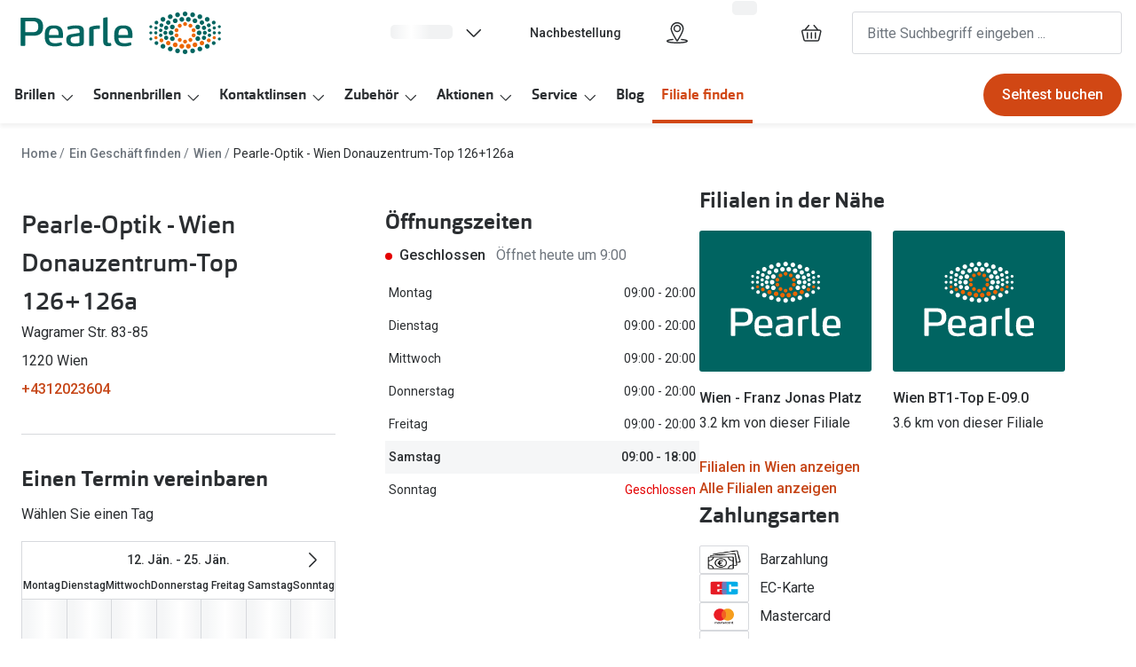

--- FILE ---
content_type: text/html; charset=utf-8
request_url: https://www.pearle.at/filialen/wien/wagramer-str-83-85-8805
body_size: 91059
content:
<!DOCTYPE html><html lang="de"><head><meta charSet="utf-8" data-next-head=""/><meta name="viewport" content="width=device-width, initial-scale=1" data-next-head=""/><link rel="preconnect" href="https://cdn.jsdelivr.net/" data-next-head=""/><title data-next-head="">Optiker in Wien Donauzentrum-Top 126+126a | Pearle</title><link rel="canonical" href="https://www.pearle.at/filialen/wien/wagramer-str-83-85-8805" data-next-head=""/><meta name="robots" content="index, follow, max-image-preview:large" data-next-head=""/><meta property="og:url" content="https://www.pearle.at/filialen/wien/wagramer-str-83-85-8805" data-next-head=""/><meta property="og:site_name" content="Pearle Brillen &amp; Kontaktlinsen" data-next-head=""/><meta property="og:title" content="Optiker in Wien Donauzentrum-Top 126+126a | Pearle" data-next-head=""/><meta name="description" content="Terminvereinbarung, Öffnungszeiten und Telefonnummer der Optiker-Filiale in Wien. Sehtest, Kontaktlinsen-Anpassung, Führerscheinsehtest." data-next-head=""/><meta property="og:description" content="Terminvereinbarung, Öffnungszeiten und Telefonnummer der Optiker-Filiale in Wien. Sehtest, Kontaktlinsen-Anpassung, Führerscheinsehtest." data-next-head=""/><meta name="twitter:site" content="https://www.pearle.at/filialen/wien/wagramer-str-83-85-8805" data-next-head=""/><meta name="twitter:card" content="summary_large_image" data-next-head=""/><meta name="twitter:image" content="" data-next-head=""/><meta property="og:image" content="" data-next-head=""/><meta property="og:image:width" content="1200" data-next-head=""/><meta property="og:image:height" content="630" data-next-head=""/><meta charSet="UTF-8"/><link rel="preconnect" href="https://www.googletagmanager.com"/><link rel="preconnect" href="https://www.google-analytics.com"/><script>
              (function(w,d,s,l,i){
                w[l]=w[l]||[];
                w[l].push({'gtm.start': new Date().getTime(),event:'gtm.js'});
                var f=d.getElementsByTagName(s)[0],
                    j=d.createElement(s),
                    dl=l!='dataLayer'?'&l='+l:'';
                j.async=true;
                j.src='https://www.googletagmanager.com/gtm.js?id='+i+dl;
                f.parentNode.insertBefore(j,f);
              })(window,document,'script','dataLayer','GTM-5RWS3R86');
            </script><link rel="preconnect" href="https://fonts.googleapis.com"/><link href="https://fonts.googleapis.com/css2?family=Roboto:wght@400;500&amp;display=swap" rel="stylesheet"/><link rel="preload" as="font" href="https://assets.grandvision.io/global/orgon-regular.woff2" type="font/woff2" crossorigin="anonymous"/><link rel="preload" as="font" href="https://assets.grandvision.io/global/orgon-medium.woff2" type="font/woff2" crossorigin="anonymous"/><link rel="preload" as="font" href="https://assets.grandvision.io/global/orgon-bold.woff2" type="font/woff2" crossorigin="anonymous"/><style>

    @font-face {
      font-family: 'Orgon';
      src: url('https://assets.grandvision.io/global/orgon-regular.woff2') format('woff2'), url('https://assets.grandvision.io/global/orgon-regular.woff') format('woff');
      font-weight: 400;
      font-display: swap;
    }

    @font-face {
      font-family: 'Orgon';
      src: url('https://assets.grandvision.io/global/orgon-medium.woff2') format('woff2'), url('https://assets.grandvision.io/global/orgon-medium.woff') format('woff');
      font-weight: 500;
      font-display: swap;
    }

    @font-face {
      font-family: 'Orgon';
      src: url('https://assets.grandvision.io/global/orgon-bold.woff2') format('woff2'), url('https://assets.grandvision.io/global/orgon-bold.woff') format('woff');
      font-weight: 700;
      font-display: swap;
    }</style><link rel="preconnect" href="https://auth.pearle.at"/><link rel="apple-touch-icon" sizes="180x180" href="/favicon/apple-touch-icon.png"/><link rel="icon" type="image/png" sizes="32x32" href="/favicon/favicon-32x32.png"/><link rel="icon" type="image/png" sizes="16x16" href="/favicon/favicon-16x16.png"/><link rel="manifest" href="/favicon/site.webmanifest"/><link rel="mask-icon" href="/favicon/safari-pinned-tab.svg" color="#002f72"/><meta name="msapplication-TileColor" content="#ffffff"/><meta name="theme-color" content="#ffffff"/><link rel="preload" href="https://assets.grandvision.io/at-pearle/_next/static/pages/_app-3cd5046fef8d33b2.css" as="style"/><link rel="stylesheet" href="https://assets.grandvision.io/at-pearle/_next/static/pages/_app-3cd5046fef8d33b2.css" data-n-g=""/><link rel="preload" href="https://assets.grandvision.io/at-pearle/_next/static/5279-9dd5b9890ded6912.css" as="style"/><link rel="stylesheet" href="https://assets.grandvision.io/at-pearle/_next/static/5279-9dd5b9890ded6912.css" data-n-p=""/><noscript data-n-css=""></noscript><script defer="" nomodule="" src="https://assets.grandvision.io/at-pearle/_next/static/chunks/polyfills-42372ed130431b0a.js"></script><script src="https://assets.grandvision.io/at-pearle/_next/static/chunks/webpack-e8523d47d3ccc022.js" defer=""></script><script src="https://assets.grandvision.io/at-pearle/_next/static/chunks/framework-20a08b216ef029a9.js" defer=""></script><script src="https://assets.grandvision.io/at-pearle/_next/static/chunks/main-a24e9c6ee9396d9f.js" defer=""></script><script src="https://assets.grandvision.io/at-pearle/_next/static/chunks/pages/_app-0731f5c7c829d5e8.js" defer=""></script><script src="https://assets.grandvision.io/at-pearle/_next/static/chunks/5786-e4478488c4e4facd.js" defer=""></script><script src="https://assets.grandvision.io/at-pearle/_next/static/chunks/8019-969a0b5d225ee7df.js" defer=""></script><script src="https://assets.grandvision.io/at-pearle/_next/static/chunks/5279-bb9d58793ed688c5.js" defer=""></script><script src="https://assets.grandvision.io/at-pearle/_next/static/chunks/7403-5edbe1e02bb1e62a.js" defer=""></script><script src="https://assets.grandvision.io/at-pearle/_next/static/chunks/6265-2fd248cb647f89dc.js" defer=""></script><script src="https://assets.grandvision.io/at-pearle/_next/static/chunks/pages/templates/store-detail-a34e441077f85725.js" defer=""></script><script src="https://assets.grandvision.io/at-pearle/_next/static/HKxmgJjMTTltnpNWNHIa-/_buildManifest.js" defer=""></script><script src="https://assets.grandvision.io/at-pearle/_next/static/HKxmgJjMTTltnpNWNHIa-/_ssgManifest.js" defer=""></script></head><body><noscript><iframe src="https://www.googletagmanager.com/ns.html?id=GTM-5RWS3R86" height="0" width="0" style="display:none;visibility:hidden"></iframe></noscript><div id="app-container"><div id="__next"><div class="Toastify"></div><div class="page-layout page-layout--with-header page-layout--with-nav"><a href="#main-content" class="_skipLink_1ryvl_1"><span class="_text_3kw2f_1 _text-body_3kw2f_195 _skipLink__text_1ryvl_27">Weiter zum Inhalt</span></a><div class="page-layout__header"><div class="header"><header class="header__header" role="banner"><div class="site-container header__container"><button class="header__hamburger" type="button" aria-label="Menü öffnen" data-element-id="MainNav"><div class="icon icon--hamburger" style="width:24px;height:24px"></div></button><div class="header__logo-wrapper"><a class="logo header__logo" href="/" title="Home" data-t="logo-link" data-element-id="MainNav_Logo"><img class="logo__img" src="//gv-brxm.imgix.net/binaries/_ht_1701700373935/content/gallery/at-pearle/logos/at-pearle-logo.svg" alt="Pearle" data-t="logo-image"/></a></div><nav class="header-menu" aria-label="Übersicht"><div class="header-menu__icons"><button type="button" class="header-menu__search-button header-menu__icon" aria-label="Suchen" data-element-id="MainNav_Search"><div class="icon icon--search" style="width:24px;height:24px"></div></button><a class="header-menu__icon" href="/filialen" aria-label="Ein Geschäft finden" title="Ein Geschäft finden" data-element-id="MainNav_StoreLocator"><div class="icon icon--location" style="width:24px;height:24px"></div></a><div class="wishlist-loader"><div class="wishlist-loader__skeleton"><svg aria-label="Wird geladen..." aria-busy="true" class="_skeleton_167pl_1" height="16" width="100%" fill="none" xmlns="http://www.w3.org/2000/svg"><rect clip-path="url(#clip-path-:R1erajbcm:)" x="0" y="0" width="100%" height="16" style="--gradient-id:url(#gradient-:R1erajbcm:)"></rect><defs><linearGradient id="gradient-:R1erajbcm:"><stop offset="10%" class="_backgroundStop_167pl_11"><animate attributeName="offset" values="-1.5; 1" dur="1.5s" repeatCount="indefinite"></animate></stop><stop offset="50%" class="_shimmerStop_167pl_15"><animate attributeName="offset" values="-1.5; 1.5" dur="1.5s" repeatCount="indefinite"></animate></stop><stop offset="90%" class="_backgroundStop_167pl_11"><animate attributeName="offset" values="-1.5; 2" dur="1.5s" repeatCount="indefinite"></animate></stop></linearGradient></defs><clipPath id="clip-path-:R1erajbcm:"><rect width="100%" height="16" rx="5" fill="currentColor"></rect></clipPath></svg></div></div></div></nav><div class="header__search header__search--desktop" role="search"><input class="search-bar__input" placeholder="Bitte Suchbegriff eingeben ..." data-t="search-bar" aria-label="suchen" value=""/></div></div></header><nav class="site-nav" data-t="site-nav" aria-label="Alle Kategorien"><div class="site-container site-nav__container"><ul class="site-nav__menu"><li class="site-nav-item" data-t="site-nav-item"><a class="site-nav-item__link" href="/brillen" aria-haspopup="true" aria-expanded="false" data-t="site-nav-item-link" data-element-id="MainNav_Brill">Brillen<div class="icon icon--chevron-down" style="width:18px;height:18px"></div></a><div data-t="site-nav-submenu" aria-hidden="true" class="submenu"><div class="submenu__content"><div class="submenu__column"><a class="submenu__link" href="/brillen" data-t="submenu-title-link" tabindex="-1" data-element-id="MainNav_Brill_AlleB"><div class="typography-heading typography-heading--small submenu__title" data-t="typography-heading">Alle Brillen</div></a><ul aria-label="Alle Brillen" class="submenu__items submenu__level-1"><li class="submenu__item"><a class="submenu__link" href="/brillen/damen" data-element-id="MainNav_Brill_AlleB_Damen" tabindex="-1">Damen</a></li><li class="submenu__item"><a class="submenu__link" href="/brillen/herren" data-element-id="MainNav_Brill_AlleB_Herre" tabindex="-1">Herren</a></li><li class="submenu__item"><a class="submenu__link" href="/brillen/kinder" data-element-id="MainNav_Brill_AlleB_Kinde" tabindex="-1">Kinder</a></li><li class="submenu__item"><a class="submenu__link" href="/brillen/gleitsicht" data-element-id="MainNav_Brill_AlleB_Gleit" tabindex="-1">Gleitsicht</a></li><li class="submenu__item"><a class="submenu__link" href="/ai-glasses" data-element-id="MainNav_Brill_AlleB_AiGla" tabindex="-1">AI Glasses</a></li><li class="submenu__item"><a class="submenu__link" href="https://www.pearle.at/brillen/guenstige-brillen" data-element-id="MainNav_Brill_AlleB_Gnsti" tabindex="-1">Günstige Brillen</a></li><li class="submenu__item"><a class="submenu__link" href="/brillen/lesebrillen" data-element-id="MainNav_Brill_AlleB_Leseb" tabindex="-1">Lesebrillen</a></li><li class="submenu__item"><a class="submenu__link" href="/brillen/blaulichtfilterbrillen" data-element-id="MainNav_Brill_AlleB_Blaul" tabindex="-1">Blaulichtfilterbrillen</a></li><li class="submenu__item"><a class="submenu__link" href="/brillen/bildschirmarbeitsplatzbrillen" data-element-id="MainNav_Brill_AlleB_Bilds" tabindex="-1">Bildschirm-Arbeitsplatzbrillen</a></li></ul></div><div class="submenu__column"><div class="typography-heading typography-heading--small submenu__title" data-t="typography-heading">Marken</div><ul aria-label="Marken" class="submenu__items submenu__level-1"><li class="submenu__item"><a class="submenu__link" href="/brillen/ray-ban" data-element-id="MainNav_Brill_Marke_RayBa" tabindex="-1">Ray-Ban</a></li><li class="submenu__item"><a class="submenu__link" href="/brillen/unofficial" data-element-id="MainNav_Brill_Marke_Unoff" tabindex="-1">UNOFFICIAL</a></li><li class="submenu__item"><a class="submenu__link" href="/brillen/seen" data-element-id="MainNav_Brill_Marke_Seen" tabindex="-1">Seen</a></li><li class="submenu__item"><a class="submenu__link" href="/brillen/dbyd" data-element-id="MainNav_Brill_Marke_Dbyd" tabindex="-1">DbyD</a></li><li class="submenu__item"><a class="submenu__link" href="/brillen/armani-exchange" data-element-id="MainNav_Brill_Marke_Arman" tabindex="-1">Armani Exchange</a></li><li class="submenu__item"><a class="submenu__link" href="/brillen/ralph-lauren" data-element-id="MainNav_Brill_Marke_Ralph" tabindex="-1">Ralph Lauren</a></li><li class="submenu__item"><a class="submenu__link" href="/brillen/changeme" data-element-id="MainNav_Brill_Marke_Chang" tabindex="-1">ChangeMe</a></li><li class="submenu__item"><a class="submenu__link" href="/brillen/oakley" data-element-id="MainNav_Brill_Marke_Oakle" tabindex="-1">Oakley</a></li><li class="submenu__item"><a class="submenu__link" href="/marken" data-element-id="MainNav_Brill_Marke_AlleM" tabindex="-1">Alle Marken bei Pearle</a></li></ul></div><div class="submenu__column"><div class="typography-heading typography-heading--small submenu__title" data-t="typography-heading">Aktionen</div><ul aria-label="Aktionen" class="submenu__items submenu__level-1"><li class="submenu__item"><a class="submenu__link" href="/angebote/neujahrsaktion" data-element-id="MainNav_Brill_Aktio_BisZu" tabindex="-1">Bis zu 50% auf Brillen</a></li></ul></div><div class="submenu__column"><div class="typography-heading typography-heading--small submenu__title" data-t="typography-heading">Service &amp; Beratung</div><ul aria-label="Service &amp; Beratung" class="submenu__items submenu__level-1"><li class="submenu__item"><a class="submenu__link" href="/service/premium-sehtest" data-element-id="MainNav_Brill_Servi_Premi" tabindex="-1">Premium Sehtest in einer Filiale</a></li><li class="submenu__item"><a class="submenu__link" href="/ratgeber/brillen/gleitsichtbrillen/so-geht-die-online-bestellung" data-element-id="MainNav_Brill_Servi_IhreN" tabindex="-1">Ihre neue Gleitsichtbrille in wenigen Klicks</a></li><li class="submenu__item"><a class="submenu__link" href="/service/online-services/brille-virtuell-anprobieren" data-element-id="MainNav_Brill_Servi_Onlin" tabindex="-1">Online anprobieren</a></li><li class="submenu__item"><a class="submenu__link" href="/service/brille-online-kaufen" data-element-id="MainNav_Brill_Servi_Onlin" tabindex="-1">Online kaufen - So geht&#x27;s</a></li><li class="submenu__item"><a class="submenu__link" href="/ratgeber/brillen/wie-waehle-ich-die-richtige-brille" data-element-id="MainNav_Brill_Servi_Welch" tabindex="-1">Welche Brille passt zu mir?</a></li><li class="submenu__item"><a class="submenu__link" href="/ratgeber/brillen/glasoptionen" data-element-id="MainNav_Brill_Servi_Welch" tabindex="-1">Welche Brillengläser gibt es?</a></li></ul></div><div class="submenu__column"><div class="typography-heading typography-heading--small submenu__title" data-t="typography-heading">Tipp</div><ul aria-label="Tipp" class="submenu__items submenu__level-1"><li class="submenu__item"><a class="submenu__link" href="/inspiration/transitions" data-element-id="MainNav_Brill_Tipp_Trans" tabindex="-1">Transitions Gläser</a></li><li class="submenu__item"><a class="submenu__link" href="/service/pearle-plus" data-element-id="MainNav_Brill_Tipp_Pearl" tabindex="-1">Pearle+ Brillen mieten statt kaufen</a></li><li class="submenu__item"><a class="submenu__link" href="/inspiration/ray-ban-meta" data-element-id="MainNav_Brill_Tipp_RayBa" tabindex="-1">Ray-Ban Meta AI Glasses</a></li><li class="submenu__item"><a class="submenu__link" href="https://www.pearle.at/inspiration/oakley-meta" data-element-id="MainNav_Brill_Tipp_Oakle" tabindex="-1">Oakley Meta</a></li></ul></div></div></div></li><li class="site-nav-item" data-t="site-nav-item"><a class="site-nav-item__link" href="/sonnenbrillen" aria-haspopup="true" aria-expanded="false" data-t="site-nav-item-link" data-element-id="MainNav_Sonne">Sonnenbrillen<div class="icon icon--chevron-down" style="width:18px;height:18px"></div></a><div data-t="site-nav-submenu" aria-hidden="true" class="submenu"><div class="submenu__content"><div class="submenu__column"><div class="typography-heading typography-heading--small submenu__title" data-t="typography-heading">Kategorien</div><ul aria-label="Kategorien" class="submenu__items submenu__level-1"><li class="submenu__item"><a class="submenu__link" href="/sonnenbrillen" data-element-id="MainNav_Sonne_Kateg_AlleS" tabindex="-1">Alle Sonnenbrillen</a></li><li class="submenu__item"><a class="submenu__link" href="/sonnenbrillen/damen" data-element-id="MainNav_Sonne_Kateg_Damen" tabindex="-1">Damen</a></li><li class="submenu__item"><a class="submenu__link" href="/sonnenbrillen/herren" data-element-id="MainNav_Sonne_Kateg_Herre" tabindex="-1">Herren</a></li><li class="submenu__item"><a class="submenu__link" href="/sonnenbrillen/kinder" data-element-id="MainNav_Sonne_Kateg_Kinde" tabindex="-1">Kinder</a></li><li class="submenu__item"><a class="submenu__link" href="/sonnenbrillen/polarisiert" data-element-id="MainNav_Sonne_Kateg_Polar" tabindex="-1">Polarisiert</a></li><li class="submenu__item"><a class="submenu__link" href="/sonnenbrillen/gleitsicht" data-element-id="MainNav_Sonne_Kateg_Gleit" tabindex="-1">Gleitsichtsonnenbrillen</a></li><li class="submenu__item"><a class="submenu__link" href="https://www.pearle.at/sonnenbrillen/mit-sehstaerke" data-element-id="MainNav_Sonne_Kateg_MitSe" tabindex="-1">Mit Sehstärke</a></li><li class="submenu__item"><a class="submenu__link" href="/angebote/sale/sonnenbrillen" data-element-id="MainNav_Sonne_Kateg_Sonde" tabindex="-1">Sonderangebote</a></li></ul></div><div class="submenu__column"><div class="typography-heading typography-heading--small submenu__title" data-t="typography-heading">Marken</div><ul aria-label="Marken" class="submenu__items submenu__level-1"><li class="submenu__item"><a class="submenu__link" href="/sonnenbrillen/ray-ban" data-element-id="MainNav_Sonne_Marke_RayBa" tabindex="-1">Ray-Ban</a></li><li class="submenu__item"><a class="submenu__link" href="/ai-glasses/ray-ban-meta" data-element-id="MainNav_Sonne_Marke_RayBa" tabindex="-1">Ray-Ban Meta</a></li><li class="submenu__item"><a class="submenu__link" href="/sonnenbrillen/unofficial" data-element-id="MainNav_Sonne_Marke_Unoff" tabindex="-1">UNOFFICIAL</a></li><li class="submenu__item"><a class="submenu__link" href="/sonnenbrillen/oakley" data-element-id="MainNav_Sonne_Marke_Oakle" tabindex="-1">Oakley</a></li><li class="submenu__item"><a class="submenu__link" href="/sonnenbrillen/ralph-lauren" data-element-id="MainNav_Sonne_Marke_Ralph" tabindex="-1">Ralph Lauren</a></li><li class="submenu__item"><a class="submenu__link" href="/sonnenbrillen/seen" data-element-id="MainNav_Sonne_Marke_Seen" tabindex="-1">Seen</a></li><li class="submenu__item"><a class="submenu__link" href="/sonnenbrillen/prada" data-element-id="MainNav_Sonne_Marke_Prada" tabindex="-1">Prada</a></li><li class="submenu__item"><a class="submenu__link" href="/sonnenbrillen/humphrey-s-eyewear" data-element-id="MainNav_Sonne_Marke_Humph" tabindex="-1">Humphrey´s</a></li><li class="submenu__item"><a class="submenu__link" href="/marken" data-element-id="MainNav_Sonne_Marke_AlleM" tabindex="-1">Alle Marken</a></li></ul></div><div class="submenu__column"><div class="typography-heading typography-heading--small submenu__title" data-t="typography-heading">Kollektionen</div><ul aria-label="Kollektionen" class="submenu__items submenu__level-1"><li class="submenu__item"><a class="submenu__link" href="/inspiration/ray-ban-meta" data-element-id="MainNav_Sonne_Kolle_RayBa" tabindex="-1">Ray-Ban Meta</a></li><li class="submenu__item"><a class="submenu__link" href="/inspiration/ray-ban-change" data-element-id="MainNav_Sonne_Kolle_RayBa" tabindex="-1">Ray-Ban Change</a></li><li class="submenu__item"><a class="submenu__link" href="https://www.pearle.at/inspiration/oakley-meta" data-element-id="MainNav_Sonne_Kolle_Oakle" tabindex="-1">Oakley Meta</a></li></ul></div><div class="submenu__column"><div class="typography-heading typography-heading--small submenu__title" data-t="typography-heading">Aktionen</div><ul aria-label="Aktionen" class="submenu__items submenu__level-1"><li class="submenu__item"><a class="submenu__link" href="/sonnenbrillen" data-element-id="MainNav_Sonne_Aktio_BisZu" tabindex="-1">Bis zu 50% auf Sonnenbrillen</a></li></ul></div><div class="submenu__column"><div class="typography-heading typography-heading--small submenu__title" data-t="typography-heading">Service &amp; Beratung</div><ul aria-label="Service &amp; Beratung" class="submenu__items submenu__level-1"><li class="submenu__item"><a class="submenu__link" href="/ratgeber/sonnenbrillen/wie-waehle-ich-die-richtige-sonnenbrille" data-element-id="MainNav_Sonne_Servi_Welch" tabindex="-1">Welche Sonnenbrille passt zu mir?</a></li><li class="submenu__item"><a class="submenu__link" href="/ratgeber/sonnenbrillen/uv-schutz-und-filterkategorien" data-element-id="MainNav_Sonne_Servi_Warum" tabindex="-1">Warum ist UV-Schutz wichtig?</a></li><li class="submenu__item"><a class="submenu__link" href="/ratgeber/sonnenbrillen/polarisierende-sonnenbrillen" data-element-id="MainNav_Sonne_Servi_WasIs" tabindex="-1">Was ist eine polarisierte Sonnenbrille?</a></li><li class="submenu__item"><a class="submenu__link" href="/service/online-services/brille-virtuell-anprobieren" data-element-id="MainNav_Sonne_Servi_Onlin" tabindex="-1">Online anprobieren</a></li><li class="submenu__item"><a class="submenu__link" href="/service/premium-sehtest" data-element-id="MainNav_Sonne_Servi_Premi" tabindex="-1">Premium Sehtest in einer Filiale</a></li></ul></div><div class="submenu__column"><div class="typography-heading typography-heading--small submenu__title" data-t="typography-heading">Neu</div><ul aria-label="Neu" class="submenu__items submenu__level-1"><li class="submenu__item"><a class="submenu__link" href="/sonnenbrillen/bliz" data-element-id="MainNav_Sonne_Neu_Sonne" tabindex="-1">Sonnenbrillen Bliz</a></li><li class="submenu__item"><a class="submenu__link" href="/sonnenbrillen/sportlich/ski" data-element-id="MainNav_Sonne_Neu_Skibr" tabindex="-1">Skibrillen</a></li></ul></div></div></div></li><li class="site-nav-item" data-t="site-nav-item"><a class="site-nav-item__link" href="/kontaktlinsen" aria-haspopup="true" aria-expanded="false" data-t="site-nav-item-link" data-element-id="MainNav_Konta">Kontaktlinsen<div class="icon icon--chevron-down" style="width:18px;height:18px"></div></a><div data-t="site-nav-submenu" aria-hidden="true" class="submenu"><div class="submenu__content"><div class="submenu__column"><div class="typography-heading typography-heading--small submenu__title" data-t="typography-heading">Kategorien</div><ul aria-label="Kategorien" class="submenu__items submenu__level-1"><li class="submenu__item"><a class="submenu__link" href="/kontaktlinsen" data-element-id="MainNav_Konta_Kateg_AlleK" tabindex="-1">Alle Kontaktlinsen</a></li><li class="submenu__item"><a class="submenu__link" href="/kontaktlinsen/sphaerisch" data-element-id="MainNav_Konta_Kateg_Sphri" tabindex="-1">Sphärisch</a></li><li class="submenu__item"><a class="submenu__link" href="/kontaktlinsen/torisch" data-element-id="MainNav_Konta_Kateg_Toris" tabindex="-1">Torisch</a></li><li class="submenu__item"><a class="submenu__link" href="/kontaktlinsen/tageslinsen" data-element-id="MainNav_Konta_Kateg_Tages" tabindex="-1">Tageslinsen</a></li><li class="submenu__item"><a class="submenu__link" href="/kontaktlinsen/wochenlinsen" data-element-id="MainNav_Konta_Kateg_Woche" tabindex="-1">Wochenlinsen</a></li><li class="submenu__item"><a class="submenu__link" href="/kontaktlinsen/monatslinsen" data-element-id="MainNav_Konta_Kateg_Monat" tabindex="-1">Monatslinsen</a></li><li class="submenu__item"><a class="submenu__link" href="/kontaktlinsen/gleitsichtkontaktlinsen" data-element-id="MainNav_Konta_Kateg_Gleit" tabindex="-1">Gleitsichtlinsen</a></li><li class="submenu__item"><a class="submenu__link" href="/kontaktlinsen/pflegemittel" data-element-id="MainNav_Konta_Kateg_Pfleg" tabindex="-1">Pflegemittel</a></li><li class="submenu__item"><a class="submenu__link" href="/kontaktlinsen/motivlinsen" data-element-id="MainNav_Konta_Kateg_Motiv" tabindex="-1">Motivlinsen</a></li><li class="submenu__item"><a class="submenu__link" href="/kontaktlinsen/farblinsen" data-element-id="MainNav_Konta_Kateg_Farbl" tabindex="-1">Farblinsen</a></li></ul></div><div class="submenu__column"><div class="typography-heading typography-heading--small submenu__title" data-t="typography-heading">Marken</div><ul aria-label="Marken" class="submenu__items submenu__level-1"><li class="submenu__item"><a class="submenu__link" href="/kontaktlinsen/dailies" data-element-id="MainNav_Konta_Marke_Daili" tabindex="-1">DAILIES®</a></li><li class="submenu__item"><a class="submenu__link" href="/kontaktlinsen/acuvue" data-element-id="MainNav_Konta_Marke_Acuvu" tabindex="-1">Acuvue</a></li><li class="submenu__item"><a class="submenu__link" href="https://www.pearle.at/kontaktlinsen/precision1" data-element-id="MainNav_Konta_Marke_Preci" tabindex="-1">Precision1</a></li><li class="submenu__item"><a class="submenu__link" href="/kontaktlinsen/iwear" data-element-id="MainNav_Konta_Marke_Iwear" tabindex="-1">iWear</a></li><li class="submenu__item"><a class="submenu__link" href="/kontaktlinsen/biofinity" data-element-id="MainNav_Konta_Marke_Biofi" tabindex="-1">Biofinity®</a></li><li class="submenu__item"><a class="submenu__link" href="/kontaktlinsen/airoptix" data-element-id="MainNav_Konta_Marke_AirOp" tabindex="-1">AIR OPTIX®</a></li><li class="submenu__item"><a class="submenu__link" href="/kontaktlinsen/myday" data-element-id="MainNav_Konta_Marke_Myday" tabindex="-1">MyDay®</a></li><li class="submenu__item"><a class="submenu__link" href="/kontaktlinsen/freshlook" data-element-id="MainNav_Konta_Marke_Fresh" tabindex="-1">FreshLook®</a></li></ul></div><div class="submenu__column"><a class="submenu__link" href="/kontaktlinsen/pflegemittel" data-t="submenu-title-link" tabindex="-1" data-element-id="MainNav_Konta_Pfleg"><div class="typography-heading typography-heading--small submenu__title" data-t="typography-heading">Pflegemittel</div></a><ul aria-label="Pflegemittel" class="submenu__items submenu__level-1"><li class="submenu__item"><a class="submenu__link" href="/kontaktlinsen/pflegemittel/all-in-one-pflege" data-element-id="MainNav_Konta_Pfleg_AllIn" tabindex="-1">All in One Pflegemittel</a></li><li class="submenu__item"><a class="submenu__link" href="/kontaktlinsen/pflegemittel/kochsalzloesung" data-element-id="MainNav_Konta_Pfleg_Kochs" tabindex="-1">Kochsalzlösung</a></li><li class="submenu__item"><a class="submenu__link" href="/kontaktlinsen/pflegemittel/hartlinsenpflege" data-element-id="MainNav_Konta_Pfleg_Pfleg" tabindex="-1">Pflegemittel für harte Kontaktlinsen</a></li><li class="submenu__item"><a class="submenu__link" href="/kontaktlinsen/pflegemittel/peroxid-pflege" data-element-id="MainNav_Konta_Pfleg_Perox" tabindex="-1">Peroxid Pflege</a></li><li class="submenu__item"><a class="submenu__link" href="/kontaktlinsen/pflegemittel/reisegroessen" data-element-id="MainNav_Konta_Pfleg_Reise" tabindex="-1">Reisegrößen</a></li></ul></div><div class="submenu__column"><div class="typography-heading typography-heading--small submenu__title" data-t="typography-heading">Aktionen</div><ul aria-label="Aktionen" class="submenu__items submenu__level-1"><li class="submenu__item"><a class="submenu__link" href="/kontaktlinsen/iwear/aktion" data-element-id="MainNav_Konta_Aktio_Iwear" tabindex="-1">iWear: Nimm 4 zahl 3</a></li></ul></div><div class="submenu__column"><div class="typography-heading typography-heading--small submenu__title" data-t="typography-heading">Service &amp; Beratung</div><ul aria-label="Service &amp; Beratung" class="submenu__items submenu__level-1"><li class="submenu__item"><a class="submenu__link" href="/ratgeber/kontaktlinsen/kontaktlinsen-einsetzen-rausnehmen" data-element-id="MainNav_Konta_Servi_Konta" tabindex="-1">Kontaktlinsen einsetzen &amp; herausnehmen</a></li><li class="submenu__item"><a class="submenu__link" href="/service/kontaktlinsen-abo" data-element-id="MainNav_Konta_Servi_Konta" tabindex="-1">Kontaktlinsen Abo</a></li><li class="submenu__item"><a class="submenu__link" href="/service/kontaktlinsen-lieferservice" data-element-id="MainNav_Konta_Servi_Iwear" tabindex="-1">iWear® Kontaktlinsen-Lieferservice</a></li></ul></div></div></div></li><li class="site-nav-item" data-t="site-nav-item"><a class="site-nav-item__link" href="/zubehoer" aria-haspopup="true" aria-expanded="false" data-t="site-nav-item-link" data-element-id="MainNav_Zubeh">Zubehör<div class="icon icon--chevron-down" style="width:18px;height:18px"></div></a><div data-t="site-nav-submenu" aria-hidden="true" class="submenu"><div class="submenu__content"><div class="submenu__column"><div class="typography-heading typography-heading--small submenu__title" data-t="typography-heading">Brillen &amp; Sonnenbrillen</div><ul aria-label="Brillen &amp; Sonnenbrillen" class="submenu__items submenu__level-1"><li class="submenu__item"><a class="submenu__link" href="/zubehoer" data-element-id="MainNav_Zubeh_Brill_Gesam" tabindex="-1">Gesamtes Zubehör</a></li><li class="submenu__item"><a class="submenu__link" href="/zubehoer/brillenbugel" data-element-id="MainNav_Zubeh_Brill_Brill" tabindex="-1">Brillenbügel</a></li><li class="submenu__item"><a class="submenu__link" href="/zubehoer/brillenreinigung" data-element-id="MainNav_Zubeh_Brill_Brill" tabindex="-1">Brillenreinigung</a></li><li class="submenu__item"><a class="submenu__link" href="/zubehoer/ketten-bander" data-element-id="MainNav_Zubeh_Brill_Brill" tabindex="-1">Brillenkettchen</a></li><li class="submenu__item"><a class="submenu__link" href="/zubehoer/brillenetuis" data-element-id="MainNav_Zubeh_Brill_Brill" tabindex="-1">Brillenetuis</a></li></ul></div></div></div></li><li class="site-nav-item" data-t="site-nav-item"><a class="site-nav-item__link" href="/angebote" aria-haspopup="true" aria-expanded="false" data-t="site-nav-item-link" data-element-id="MainNav_Aktio">Aktionen<div class="icon icon--chevron-down" style="width:18px;height:18px"></div></a><div data-t="site-nav-submenu" aria-hidden="true" class="submenu"><div class="submenu__content"><div class="submenu__column"><div class="typography-heading typography-heading--small submenu__title" data-t="typography-heading">Aktuelle Angebote</div><ul aria-label="Aktuelle Angebote" class="submenu__items submenu__level-1"><li class="submenu__item"><a class="submenu__link" href="/angebote/neujahrsaktion" data-element-id="MainNav_Aktio_Aktue_BisZu" tabindex="-1">Bis zu 50% auf Brillengläser</a></li><li class="submenu__item"><a class="submenu__link" href="/sonnenbrillen" data-element-id="MainNav_Aktio_Aktue_BisZu" tabindex="-1">Bis zu 50% auf Sonnenbrillen</a></li><li class="submenu__item"><a class="submenu__link" href="/kontaktlinsen/iwear/aktion" data-element-id="MainNav_Aktio_Aktue_Iwear" tabindex="-1">iWear: Nimm 4 zahl 3</a></li><li class="submenu__item"><a class="submenu__link" href="/angebote" data-element-id="MainNav_Aktio_Aktue_ZurAk" tabindex="-1">zur Aktionsübersicht</a></li></ul></div></div></div></li><li class="site-nav-item" data-t="site-nav-item"><a class="site-nav-item__link" href="/service" aria-haspopup="true" aria-expanded="false" data-t="site-nav-item-link" data-element-id="MainNav_Servi">Service<div class="icon icon--chevron-down" style="width:18px;height:18px"></div></a><div data-t="site-nav-submenu" aria-hidden="true" class="submenu"><div class="submenu__content"><div class="submenu__column"><a class="submenu__link" href="/service/haeufige-fragen" data-t="submenu-title-link" tabindex="-1" data-element-id="MainNav_Servi_Hufig"><div class="typography-heading typography-heading--small submenu__title" data-t="typography-heading">Häufige Fragen</div></a><ul aria-label="Häufige Fragen" class="submenu__items submenu__level-1"><li class="submenu__item"><a class="submenu__link" href="/service/haeufige-fragen/bestellung-und-lieferung/kontakt" data-element-id="MainNav_Servi_Hufig_SoErr" tabindex="-1">So erreichen Sie uns</a></li><li class="submenu__item"><a class="submenu__link" href="/service/haeufige-fragen/kontaktlinsen-abo" data-element-id="MainNav_Servi_Hufig_Konta" tabindex="-1">Kontaktlinsen Abo</a></li><li class="submenu__item"><a class="submenu__link" href="/service/haeufige-fragen/zahlung-und-gutscheinkarten#rechnung-mit-sehwerten" data-element-id="MainNav_Servi_Hufig_Zahlu" tabindex="-1">Zahlung &amp; Gutscheinkarten</a></li><li class="submenu__item"><a class="submenu__link" href="/service/haeufige-fragen/bestellung-und-lieferung" data-element-id="MainNav_Servi_Hufig_Beste" tabindex="-1">Bestellung &amp; Lieferung</a></li><li class="submenu__item"><a class="submenu__link" href="/service/haeufige-fragen/ruecksendung-und-erstattung" data-element-id="MainNav_Servi_Hufig_Rckse" tabindex="-1">Rücksendung &amp; Versand</a></li><li class="submenu__item"><a class="submenu__link" href="/service/haeufige-fragen" data-element-id="MainNav_Servi_Hufig_AlleF" tabindex="-1">Alle FAQ</a></li></ul></div><div class="submenu__column"><div class="typography-heading typography-heading--small submenu__title" data-t="typography-heading">Informationen</div><ul aria-label="Informationen" class="submenu__items submenu__level-1"><li class="submenu__item"><a class="submenu__link" href="/ratgeber/brillen/glaspakete" data-element-id="MainNav_Servi_Infor_Glasp" tabindex="-1">Glaspakete Preise</a></li><li class="submenu__item"><a class="submenu__link" href="/service/kontaktlinsen-abo" data-element-id="MainNav_Servi_Infor_WieFu" tabindex="-1">Wie funktioniert das Kontaktlinsen-Abo?</a></li><li class="submenu__item"><a class="submenu__link" href="/ratgeber/brillen/gleitsicht" data-element-id="MainNav_Servi_Infor_WasIs" tabindex="-1">Was ist eine Gleitsichtbrille?</a></li><li class="submenu__item"><a class="submenu__link" href="https://blog.pearle.at/blog/post/weitsichtigkeit-die-wichtigsten-fakten" data-element-id="MainNav_Servi_Infor_Weits" tabindex="-1">Weitsichtigkeit: die wichtigsten Fakten</a></li><li class="submenu__item"><a class="submenu__link" href="/ratgeber/brillen/brillenpflege" data-element-id="MainNav_Servi_Infor_Tipps" tabindex="-1">Tipps zur Brillenpflege</a></li><li class="submenu__item"><a class="submenu__link" href="/service/joe-club" data-element-id="MainNav_Servi_Infor_JBonu" tabindex="-1">Jö Bonus Club</a></li><li class="submenu__item"><a class="submenu__link" href="https://blog.pearle.at" data-element-id="MainNav_Servi_Infor_BlogT" tabindex="-1">Blog: Tipps &amp; Trends</a></li><li class="submenu__item"><a class="submenu__link" href="/ueber-uns/onesight-foundation" data-element-id="MainNav_Servi_Infor_Onesi" tabindex="-1">OneSight Foundation</a></li></ul></div><div class="submenu__column"><div class="typography-heading typography-heading--small submenu__title" data-t="typography-heading">Pearle Online</div><ul aria-label="Pearle Online" class="submenu__items submenu__level-1"><li class="submenu__item"><a class="submenu__link" href="/filialen" data-element-id="MainNav_Servi_Pearl_Termi" tabindex="-1">Termin vereinbaren</a></li><li class="submenu__item"><a class="submenu__link" href="/service/online-services/brille-virtuell-anprobieren" data-element-id="MainNav_Servi_Pearl_Virtu" tabindex="-1">Virtuell anprobieren</a></li><li class="submenu__item"><a class="submenu__link" href="/service/brille-online-kaufen" data-element-id="MainNav_Servi_Pearl_Brill" tabindex="-1">Brillen online bestellen</a></li></ul></div><div class="submenu__column"><a class="submenu__link" href="https://www.pearle.at/ueber-uns/newsletter" data-t="submenu-title-link" tabindex="-1" data-element-id="MainNav_Servi_Newsl"><div class="typography-heading typography-heading--small submenu__title" data-t="typography-heading">Newsletter abonnieren</div></a></div><div class="submenu__column"><div class="typography-heading typography-heading--small submenu__title" data-t="typography-heading">Pearle Service</div><ul aria-label="Pearle Service" class="submenu__items submenu__level-1"><li class="submenu__item"><a class="submenu__link" href="/service/pearle-plus" data-element-id="MainNav_Servi_Pearl_NeuPe" tabindex="-1">NEU:  Pearle+ Brillen mieten statt kaufen</a></li><li class="submenu__item"><a class="submenu__link" href="/filialen-uebersicht" data-element-id="MainNav_Servi_Pearl_Ber13" tabindex="-1">Über 130 Optikerfilialen</a></li><li class="submenu__item"><a class="submenu__link" href="/service/servicegarantien" data-element-id="MainNav_Servi_Pearl_Pearl" tabindex="-1">Pearle Garantien</a></li><li class="submenu__item"><a class="submenu__link" href="/service/premium-sehtest" data-element-id="MainNav_Servi_Pearl_Premi" tabindex="-1">Premium Sehtest</a></li><li class="submenu__item"><a class="submenu__link" href="https://karriere.pearle.at" data-element-id="MainNav_Servi_Pearl_JobsK" tabindex="-1">Jobs &amp; Karriere</a></li><li class="submenu__item"><a class="submenu__link" href="/ueber-uns/unternehmen/franchise" data-element-id="MainNav_Servi_Pearl_Franc" tabindex="-1">Franchisepartner werden</a></li><li class="submenu__item"><a class="submenu__link" href="/service/brillenversicherung" data-element-id="MainNav_Servi_Pearl_Brill" tabindex="-1">Brillenversicherung</a></li></ul></div></div></div></li><li class="site-nav-item" data-t="site-nav-item"><a class="site-nav-item__link" href="https://blog.pearle.at" aria-haspopup="false" data-t="site-nav-item-link" data-element-id="MainNav_Blog">Blog</a></li><li class="site-nav-item _is_active" data-t="site-nav-item"><a class="site-nav-item__link" href="/filialen" aria-haspopup="false" data-t="site-nav-item-link" data-element-id="MainNav_Filia">Filiale finden</a></li><li class="site-nav-item site-nav-item--my-account" data-t="site-nav-item"><a class="site-nav-item__link" href="/" aria-haspopup="true" aria-expanded="false" data-t="site-nav-item-link" data-element-id="MainNav_ZuMei">Zu meinem Account<div class="icon icon--chevron-down" style="width:18px;height:18px"></div></a><div data-t="site-nav-submenu" aria-hidden="true" class="submenu"><div class="submenu__content"><div class="submenu__column"><div class="typography-heading typography-heading--small submenu__title" data-t="typography-heading"></div></div></div></div></li></ul><div class="site-nav__appointment" data-t="site-nav-appointment"><a class="button button--solid button--medium button--color-primary" href="/terminbuchung"><span class="button__text">Sehtest buchen</span><div class="button__loader-wrapper"><div aria-hidden="true" class="loader button__loader" data-t="loader"></div></div></a></div></div></nav></div></div><main role="main" id="main-content" class="page-layout__main"><div class="container stores-v2-layout"><article class="store-details-stores-v2"><div class="store-details-stores-v2__top-wrapper"><div class="store-details-stores-v2__top-row"><div class="store-details-stores-v2__breadcrumbs"><div class="breadcrumbs" data-t="breadcrumbs"><span class="breadcrumbs__link-wrapper"><a href="/" class="breadcrumbs__link" data-t="breadcrumbs-link">Home</a></span><span class="breadcrumbs__link-wrapper"><a href="/filialen" class="breadcrumbs__link" data-t="breadcrumbs-link">Ein Geschäft finden</a></span><span class="breadcrumbs__link-wrapper"><a href="/filialen/wien" class="breadcrumbs__link" data-t="breadcrumbs-link">Wien</a></span><span class="breadcrumbs__current-page-text">Pearle-Optik - Wien Donauzentrum-Top 126+126a</span><script type="application/ld+json">{"@context":"http://schema.org","@type":"BreadcrumbList","itemListElement":[{"@type":"ListItem","position":1,"item":{"@id":"/","name":"Home"}},{"@type":"ListItem","position":2,"item":{"@id":"/filialen","name":"Ein Geschäft finden"}},{"@type":"ListItem","position":3,"item":{"@id":"/filialen/wien","name":"Wien"}}]}</script></div></div><div class="store-details-stores-v2__breadcrumb"><a href="/filialen" class="store-simple-breadcrumb-stores-v2"><div class="icon icon--chevron-left" style="width:24px;height:24px"></div>Ein Geschäft finden</a></div></div></div><div class="store-details-stores-v2__content-wrapper"><div class="store-details-stores-v2__main-content-wrapper"><div class="store-details-stores-v2__main-content"><div class="store-details-stores-v2__detail-image store-detail-image-stores-v2 store-detail-image-stores-v2--fallback"><img class="store-detail-image-stores-v2__image" data-t="StoreDetailImage" alt="Logo Pearle" src="//gv-brxm.imgix.net/binaries/_ht_1714378036905/content/gallery/at-pearle/logos/pearle_logo_vertikal_srgb_hg.svg" width="0" height="0"/></div><div class="store-details-stores-v2__contact-info"><article id="8805" class="location-item location-item--stand-alone store-details-stores-v2__location"><div class="location-item__part"><div class="location-item__content"><div><div><h1 class="typography-heading typography-heading--small location-item__heading" data-t="typography-heading">Pearle-Optik - Wien Donauzentrum-Top 126+126a</h1></div><div class="location-item__address" data-t="location-item-address"><address class="address-stores-v2"><span class="address-stores-v2__row">Wagramer Str. 83-85</span><span class="address-stores-v2__row">1220 Wien</span><div class="location-item__contact"><div class="location-item__contact-field"><a href="tel:+4312023604" data-t="Phone">+4312023604</a></div></div></address></div></div><div class="location-item__distance-details"></div></div><div class="location-item__actions"><div class="store-details-stores-v2__drop-in-widget-container"><div class="aab-drop-in-widget"><h2 class="typography-heading typography-heading--smallest aab-drop-in-widget__title" data-t="typography-heading">Einen Termin vereinbaren</h2><section id="aab-drop-in-widget__date" class="aab-drop-in-widget__section"><div class="preferred-time"><div class="preferred-time__title"><h4 class="typography-heading typography-heading--subheading1 preferred-time__title--heading" data-t="typography-heading">Wählen Sie einen Tag</h4></div><div aria-controls="aab-drop-in-widget__timeslots" id="availability-calendar" class="availability-calendar"><div class="availability-calendar__header"><div class="availability-calendar__header-button-container"></div><span class="availability-calendar__range">12. Jän. - 25. Jän.</span><div class="availability-calendar__header-button-container"><button class="availability-calendar__header-button" aria-label="Zu den nächsten Tagen gehen" aria-controls="availability-calendar__tiles"><div class="icon icon--chevron-right" style="width:24px;height:24px"></div></button></div><div class="availability-calendar__tile-names"><span class="availability-calendar__tile-name">Montag</span><span class="availability-calendar__tile-name">Dienstag</span><span class="availability-calendar__tile-name">Mittwoch</span><span class="availability-calendar__tile-name">Donnerstag</span><span class="availability-calendar__tile-name">Freitag</span><span class="availability-calendar__tile-name">Samstag</span><span class="availability-calendar__tile-name">Sonntag</span></div></div><div id="availability-calendar__tiles" class="availability-calendar__tiles" aria-live="polite"><button aria-label="12 January 2026, Keine Zeitfenster verfügbar" type="button" class="availability-calendar-tile availability-calendar-tile--loading" disabled=""><span class="availability-calendar-tile__day">12</span><span class="availability-calendar-tile__availability" aria-hidden="true"><span class="availability-calendar-tile__availability-dot"></span></span><span class="availability-calendar-tile__cross" aria-hidden="true"></span></button><button aria-label="13 January 2026, Keine Zeitfenster verfügbar" type="button" class="availability-calendar-tile availability-calendar-tile--loading" disabled=""><span class="availability-calendar-tile__day">13</span><span class="availability-calendar-tile__availability" aria-hidden="true"><span class="availability-calendar-tile__availability-dot"></span></span><span class="availability-calendar-tile__cross" aria-hidden="true"></span></button><button aria-label="14 January 2026, Keine Zeitfenster verfügbar" type="button" class="availability-calendar-tile availability-calendar-tile--loading" disabled=""><span class="availability-calendar-tile__day">14</span><span class="availability-calendar-tile__availability" aria-hidden="true"><span class="availability-calendar-tile__availability-dot"></span></span><span class="availability-calendar-tile__cross" aria-hidden="true"></span></button><button aria-label="15 January 2026, Keine Zeitfenster verfügbar" type="button" class="availability-calendar-tile availability-calendar-tile--loading" disabled=""><span class="availability-calendar-tile__day">15</span><span class="availability-calendar-tile__availability" aria-hidden="true"><span class="availability-calendar-tile__availability-dot"></span></span><span class="availability-calendar-tile__cross" aria-hidden="true"></span></button><button aria-label="16 January 2026, Keine Zeitfenster verfügbar" type="button" class="availability-calendar-tile availability-calendar-tile--loading" disabled=""><span class="availability-calendar-tile__day">16</span><span class="availability-calendar-tile__availability" aria-hidden="true"><span class="availability-calendar-tile__availability-dot"></span></span><span class="availability-calendar-tile__cross" aria-hidden="true"></span></button><button aria-label="17 January 2026, Keine Zeitfenster verfügbar" type="button" class="availability-calendar-tile availability-calendar-tile--loading" disabled=""><span class="availability-calendar-tile__day">17</span><span class="availability-calendar-tile__availability" aria-hidden="true"><span class="availability-calendar-tile__availability-dot"></span></span><span class="availability-calendar-tile__cross" aria-hidden="true"></span></button><button aria-label="18 January 2026, Keine Zeitfenster verfügbar" type="button" class="availability-calendar-tile availability-calendar-tile--loading" disabled=""><span class="availability-calendar-tile__day">18</span><span class="availability-calendar-tile__availability" aria-hidden="true"><span class="availability-calendar-tile__availability-dot"></span></span><span class="availability-calendar-tile__cross" aria-hidden="true"></span></button><button aria-label="19 January 2026, Keine Zeitfenster verfügbar" type="button" class="availability-calendar-tile availability-calendar-tile--loading" disabled=""><span class="availability-calendar-tile__day">19</span><span class="availability-calendar-tile__availability" aria-hidden="true"><span class="availability-calendar-tile__availability-dot"></span></span><span class="availability-calendar-tile__cross" aria-hidden="true"></span></button><button aria-label="20 January 2026, Keine Zeitfenster verfügbar" type="button" class="availability-calendar-tile availability-calendar-tile--loading" disabled=""><span class="availability-calendar-tile__day">20</span><span class="availability-calendar-tile__availability" aria-hidden="true"><span class="availability-calendar-tile__availability-dot"></span></span><span class="availability-calendar-tile__cross" aria-hidden="true"></span></button><button aria-label="21 January 2026, Keine Zeitfenster verfügbar" type="button" class="availability-calendar-tile availability-calendar-tile--loading" disabled=""><span class="availability-calendar-tile__day">21</span><span class="availability-calendar-tile__availability" aria-hidden="true"><span class="availability-calendar-tile__availability-dot"></span></span><span class="availability-calendar-tile__cross" aria-hidden="true"></span></button><button aria-label="22 January 2026, Keine Zeitfenster verfügbar" type="button" class="availability-calendar-tile availability-calendar-tile--loading" disabled=""><span class="availability-calendar-tile__day">22</span><span class="availability-calendar-tile__availability" aria-hidden="true"><span class="availability-calendar-tile__availability-dot"></span></span><span class="availability-calendar-tile__cross" aria-hidden="true"></span></button><button aria-label="23 January 2026, Keine Zeitfenster verfügbar" type="button" class="availability-calendar-tile availability-calendar-tile--loading" disabled=""><span class="availability-calendar-tile__day">23</span><span class="availability-calendar-tile__availability" aria-hidden="true"><span class="availability-calendar-tile__availability-dot"></span></span><span class="availability-calendar-tile__cross" aria-hidden="true"></span></button><button aria-label="24 January 2026, Keine Zeitfenster verfügbar" type="button" class="availability-calendar-tile availability-calendar-tile--loading" disabled=""><span class="availability-calendar-tile__day">24</span><span class="availability-calendar-tile__availability" aria-hidden="true"><span class="availability-calendar-tile__availability-dot"></span></span><span class="availability-calendar-tile__cross" aria-hidden="true"></span></button><button aria-label="25 January 2026, Keine Zeitfenster verfügbar" type="button" class="availability-calendar-tile availability-calendar-tile--loading" disabled=""><span class="availability-calendar-tile__day">25</span><span class="availability-calendar-tile__availability" aria-hidden="true"><span class="availability-calendar-tile__availability-dot"></span></span><span class="availability-calendar-tile__cross" aria-hidden="true"></span></button></div><div class="availability-calendar__legend"><span class="availability-calendar__legend-dot"></span><strong class="typography-text typography-text--caption-head" data-t="typography-text">Tage mit verfügbaren Zeiten</strong></div></div></div></section><button type="button" class="btn btn--solid aab-drop-in-widget__book-appointment-button" disabled=""><span>Einen Termin vereinbaren</span></button></div></div><small class="typography-text typography-text--caption" data-t="typography-text">Für Termine buchen Sie bitte online. Alternativ können Sie die Filiale unter der oben genannten Nummer anrufen oder den Kundendienst unter <a href="tel:+4315257127" title="">01 525 71 27</a>.</small></div></div><div class="location-item__part"><div class="location-item__opening-hours"><div class="location-opening-hours location-opening-hours--expanded"><h2 class="typography-heading typography-heading--smallest location-opening-hours__heading" data-t="typography-heading">Öffnungszeiten</h2><div class="location-opening-hours__lists"><dl class="location-opening-hours__list"><dt class="location-opening-hours__day">Montag</dt><dd class="location-opening-hours__hours"><span class="location-opening-hours__hours-entry">09:00 - 20:00</span></dd><dt class="location-opening-hours__day">Dienstag</dt><dd class="location-opening-hours__hours"><span class="location-opening-hours__hours-entry">09:00 - 20:00</span></dd><dt class="location-opening-hours__day">Mittwoch</dt><dd class="location-opening-hours__hours"><span class="location-opening-hours__hours-entry">09:00 - 20:00</span></dd><dt class="location-opening-hours__day">Donnerstag</dt><dd class="location-opening-hours__hours"><span class="location-opening-hours__hours-entry">09:00 - 20:00</span></dd><dt class="location-opening-hours__day">Freitag</dt><dd class="location-opening-hours__hours"><span class="location-opening-hours__hours-entry">09:00 - 20:00</span></dd><dt class="location-opening-hours__day location-opening-hours__day--today">Samstag</dt><dd class="location-opening-hours__hours location-opening-hours__hours--today"><span class="location-opening-hours__hours-entry">09:00 - 18:00</span></dd><dt class="location-opening-hours__day">Sonntag</dt><dd class="location-opening-hours__hours location-opening-hours__hours--closed"><span class="location-opening-hours__hours-entry">Geschlossen</span></dd></dl></div></div></div></div></article></div></div><div class="store-details-stores-v2__secondary-content"><div class="store-details-stores-v2__location"><div class="store-location-stores-v2"><h2 class="typography-heading typography-heading--smallest" data-t="typography-heading">Standort</h2><img class="store-location-stores-v2__map" src="https://api.pearle.at/locations/googlestaticmap?center=48.242466,16.435173&amp;zoom=13&amp;size=640x200&amp;scale=2&amp;markers=anchor:28,48%7Cicon:https://assets.grandvision.io/global/store2.png%7Cscale:2%7C48.242466,16.435173&amp;mapType=roadmap" alt="Standort" data-t="StaticMapImage"/><span class="store-location-stores-v2__subtitle">Adresse</span><address class="address-stores-v2"><span class="address-stores-v2__row">Wagramer Str. 83-85, 1220, Wien</span></address><div class="store-location-stores-v2__distance-details"></div><div class="store-location-stores-v2__practical-information"><span class="store-location-stores-v2__subtitle">Die Anreise</span><p>Donauzentrum-Top 126+126a</p></div><a class="button button--outline button--medium button--color-primary store-location-stores-v2__get-directions-button" href="https://www.google.com/maps/dir/?api=1&amp;destination=Wagramer%20Str.%2083-85%20Wien%20Pearle" target="_blank" rel="noreferrer noopener"><span class="button__icon"><div class="icon icon--location-pin" style="width:24px;height:24px"></div></span><span class="button__text">Route berechnen</span><div class="button__loader-wrapper"><div aria-hidden="true" class="loader button__loader" data-t="loader"></div></div></a></div></div><div class="store-details-stores-v2__facilities"><div class="store-facilities-stores-v2"><h2 class="typography-heading typography-heading--smallest" data-t="typography-heading">Dienstleistungen</h2><ul data-t="list" class="list list--with-icons"><li class="list__item list__item--checkmark"><div class="icon icon--checkmark-circle list__item-icon" style="width:24px;height:24px"></div><span class="list__item-text">Abholung vor dem Laden</span></li><li class="list__item list__item--checkmark"><div class="icon icon--checkmark-circle list__item-icon" style="width:24px;height:24px"></div><span class="list__item-text">Barzahlung</span></li><li class="list__item list__item--checkmark"><div class="icon icon--checkmark-circle list__item-icon" style="width:24px;height:24px"></div><span class="list__item-text">Brillen- &amp; Kontaktlinsenexperten</span></li><li class="list__item list__item--checkmark"><div class="icon icon--checkmark-circle list__item-icon" style="width:24px;height:24px"></div><span class="list__item-text">Brillenberatung</span></li><li class="list__item list__item--checkmark"><div class="icon icon--checkmark-circle list__item-icon" style="width:24px;height:24px"></div><span class="list__item-text">Debitkarten</span></li><li class="list__item list__item--checkmark"><div class="icon icon--checkmark-circle list__item-icon" style="width:24px;height:24px"></div><span class="list__item-text">Einkaufen im Geschäft</span></li><li class="list__item list__item--checkmark"><div class="icon icon--checkmark-circle list__item-icon" style="width:24px;height:24px"></div><span class="list__item-text">erfahrene Optiker</span></li><li class="list__item list__item--checkmark"><div class="icon icon--checkmark-circle list__item-icon" style="width:24px;height:24px"></div><span class="list__item-text">Kontaktlinsen Anpassung</span></li><li class="list__item list__item--checkmark"><div class="icon icon--checkmark-circle list__item-icon" style="width:24px;height:24px"></div><span class="list__item-text">Kontaktlinsen Nachkontrolle</span></li><li class="list__item list__item--checkmark"><div class="icon icon--checkmark-circle list__item-icon" style="width:24px;height:24px"></div><span class="list__item-text">Kreditkarten</span></li><li class="list__item list__item--checkmark"><div class="icon icon--checkmark-circle list__item-icon" style="width:24px;height:24px"></div><span class="list__item-text">LGBTQ-freundlich</span></li><li class="list__item list__item--checkmark"><div class="icon icon--checkmark-circle list__item-icon" style="width:24px;height:24px"></div><span class="list__item-text">Markenartikel</span></li><li class="list__item list__item--checkmark"><div class="icon icon--checkmark-circle list__item-icon" style="width:24px;height:24px"></div><span class="list__item-text">Mobile Zahlungen per NFC</span></li><li class="list__item list__item--checkmark"><div class="icon icon--checkmark-circle list__item-icon" style="width:24px;height:24px"></div><span class="list__item-text">modernste Messmethoden</span></li><li class="list__item list__item--checkmark"><div class="icon icon--checkmark-circle list__item-icon" style="width:24px;height:24px"></div><span class="list__item-text">Sehtest-Pro</span></li><li class="list__item list__item--checkmark"><div class="icon icon--checkmark-circle list__item-icon" style="width:24px;height:24px"></div><span class="list__item-text">Terminvereinbarung auch Online</span></li></ul></div></div><section id="nearby-stores" class="nearby-stores store-details-stores-v2__nearest-stores" aria-labelledby="nearby-stores-title"><h2 class="typography-heading typography-heading--smallest" data-t="typography-heading" id="nearby-stores-title">Filialen in der Nähe</h2><div class="nearby-stores__group"><a class="nearby-stores__group-item" href="/filialen/wien/franz-jonas-platz-7-8058"><img class="nearby-stores__group-item-thumbnail" loading="lazy" src="//gv-brxm.imgix.net/binaries/_ht_1714378036905/content/gallery/at-pearle/logos/pearle_logo_vertikal_srgb_hg.svg" alt="Wien - Franz Jonas Platz"/><strong class="typography-text typography-text--body-head nearby-stores__group-item-label" data-t="typography-text">Wien - Franz Jonas Platz</strong><p class="typography-text typography-text--body nearby-stores__group-item-distance" data-t="typography-text">3.2 km von dieser Filiale</p></a><a class="nearby-stores__group-item" href="/filialen/wien/handelskai-94-96-8807"><img class="nearby-stores__group-item-thumbnail" loading="lazy" src="//gv-brxm.imgix.net/binaries/_ht_1714378036905/content/gallery/at-pearle/logos/pearle_logo_vertikal_srgb_hg.svg" alt="Wien BT1-Top E-09.0"/><strong class="typography-text typography-text--body-head nearby-stores__group-item-label" data-t="typography-text">Wien BT1-Top E-09.0</strong><p class="typography-text typography-text--body nearby-stores__group-item-distance" data-t="typography-text">3.6 km von dieser Filiale</p></a></div><div class="nearby-stores__links"><a href="/filialen/wien">Filialen in Wien anzeigen</a><a href="/filialen-uebersicht">Alle Filialen anzeigen</a></div></section><div class="store-details-stores-v2__description"><div class="store-description"><h2 class="typography-heading typography-heading--smallest" data-t="typography-heading">Über Pearle-Optik - Wien Donauzentrum-Top 126+126a</h2>Besuchen Sie den Pearle Optiker in Wien (1220) für individuelle Beratung und eine umfangreiche Auswahl an Produkten. Mit hochmodernen Messverfahren und Geräten sorgen wir für eine präzise Bestimmung Ihres Sehvermögens. Dank unserer bequemen Online-Terminbuchung profitieren Sie zudem von kurzen Wartezeiten beim Optiker in Wien. Neben unseren Apollo Service-Garantien, die unter anderem kleinere Brillenreparaturen einschließen, bieten wir Ihnen auch eine breite Auswahl an Brillen, Sonnenbrillen und Kontaktlinsen. Bei Apollo in Wien finden Sie alles von trendigen Kinderbrillen über Gleitsichtbrillen bis hin zu Ray-Ban Sonnenbrillen. Vervollständigen Sie Ihren Stil mit dem passenden Zubehör, darunter Etuis und Brillenbänder. Pearle-Optik - Wien Donauzentrum-Top 126+126a hält zudem eine große Auswahl an Kontaktlinsen und Kontaktlinsenflüssigkeiten bereit, ergänzt durch fachkundige Beratung direkt vor Ort.</div></div><div class="store-details-stores-v2__payment-methods-social-media"><div class="store-payment-methods-stores-v2 store-details-stores-v2__payment-methods"><h3 class="typography-heading typography-heading--smallest" data-t="typography-heading">Zahlungsarten</h3><ul class="store-payment-methods-stores-v2__items"><li class="store-payment-methods-stores-v2__item"><img class="store-payment-methods-stores-v2__icon" alt="Barzahlung" src="//gv-brxm.imgix.net/binaries/_ht_1714378228381/content/gallery/at-pearle/logos/payment-options/cash.jpg"/>Barzahlung</li><li class="store-payment-methods-stores-v2__item"><img class="store-payment-methods-stores-v2__icon" alt="EC-Karte" src="//gv-brxm.imgix.net/binaries/_ht_1712824703316/content/gallery/at-pearle/logos/payment-options/ec.png"/>EC-Karte</li><li class="store-payment-methods-stores-v2__item"><img class="store-payment-methods-stores-v2__icon" alt="Mastercard" src="//gv-brxm.imgix.net/binaries/_ht_1531481775272/content/gallery/at-pearle/logos/payment-options/mastercard.svg"/>Mastercard</li><li class="store-payment-methods-stores-v2__item"><img class="store-payment-methods-stores-v2__icon" alt="Visa" src="//gv-brxm.imgix.net/binaries/_ht_1531481775432/content/gallery/at-pearle/logos/payment-options/visa.svg"/>Visa</li></ul></div></div></div></div><div class="store-details-stores-v2__side-content"><div class="store-details-stores-v2__detail-image"><div class="store-detail-image-stores-v2 store-detail-image-stores-v2--fallback"><img class="store-detail-image-stores-v2__image" data-t="StoreDetailImage" alt="Logo Pearle" src="//gv-brxm.imgix.net/binaries/_ht_1714378036905/content/gallery/at-pearle/logos/pearle_logo_vertikal_srgb_hg.svg" width="0" height="0"/></div></div><section id="nearby-stores" class="nearby-stores store-details-stores-v2__nearest-stores" aria-labelledby="nearby-stores-title"><h2 class="typography-heading typography-heading--smallest" data-t="typography-heading" id="nearby-stores-title">Filialen in der Nähe</h2><div class="nearby-stores__group"><a class="nearby-stores__group-item" href="/filialen/wien/franz-jonas-platz-7-8058"><img class="nearby-stores__group-item-thumbnail" loading="lazy" src="//gv-brxm.imgix.net/binaries/_ht_1714378036905/content/gallery/at-pearle/logos/pearle_logo_vertikal_srgb_hg.svg" alt="Wien - Franz Jonas Platz"/><strong class="typography-text typography-text--body-head nearby-stores__group-item-label" data-t="typography-text">Wien - Franz Jonas Platz</strong><p class="typography-text typography-text--body nearby-stores__group-item-distance" data-t="typography-text">3.2 km von dieser Filiale</p></a><a class="nearby-stores__group-item" href="/filialen/wien/handelskai-94-96-8807"><img class="nearby-stores__group-item-thumbnail" loading="lazy" src="//gv-brxm.imgix.net/binaries/_ht_1714378036905/content/gallery/at-pearle/logos/pearle_logo_vertikal_srgb_hg.svg" alt="Wien BT1-Top E-09.0"/><strong class="typography-text typography-text--body-head nearby-stores__group-item-label" data-t="typography-text">Wien BT1-Top E-09.0</strong><p class="typography-text typography-text--body nearby-stores__group-item-distance" data-t="typography-text">3.6 km von dieser Filiale</p></a></div><div class="nearby-stores__links"><a href="/filialen/wien">Filialen in Wien anzeigen</a><a href="/filialen-uebersicht">Alle Filialen anzeigen</a></div></section><div class="store-payment-methods-stores-v2"><h3 class="typography-heading typography-heading--smallest" data-t="typography-heading">Zahlungsarten</h3><ul class="store-payment-methods-stores-v2__items"><li class="store-payment-methods-stores-v2__item"><img class="store-payment-methods-stores-v2__icon" alt="Barzahlung" src="//gv-brxm.imgix.net/binaries/_ht_1714378228381/content/gallery/at-pearle/logos/payment-options/cash.jpg"/>Barzahlung</li><li class="store-payment-methods-stores-v2__item"><img class="store-payment-methods-stores-v2__icon" alt="EC-Karte" src="//gv-brxm.imgix.net/binaries/_ht_1712824703316/content/gallery/at-pearle/logos/payment-options/ec.png"/>EC-Karte</li><li class="store-payment-methods-stores-v2__item"><img class="store-payment-methods-stores-v2__icon" alt="Mastercard" src="//gv-brxm.imgix.net/binaries/_ht_1531481775272/content/gallery/at-pearle/logos/payment-options/mastercard.svg"/>Mastercard</li><li class="store-payment-methods-stores-v2__item"><img class="store-payment-methods-stores-v2__icon" alt="Visa" src="//gv-brxm.imgix.net/binaries/_ht_1531481775432/content/gallery/at-pearle/logos/payment-options/visa.svg"/>Visa</li></ul></div></div></div></article></div><script type="application/ld+json">{
  "@context": "http://schema.org",
  "@type": "Store",
  "@id": "https://www.pearle.at/filialen/wien/wagramer-str-83-85-8805#store",
  "url": "https://www.pearle.at/filialen/wien/wagramer-str-83-85-8805",
  "name": "Pearle-Optik - Wien Donauzentrum-Top 126+126a",
  "description": "Terminvereinbarung, Öffnungszeiten und Telefonnummer der Optiker-Filiale in Wien. Sehtest, Kontaktlinsen-Anpassung, Führerscheinsehtest.",
  "email": "fl8805@pearle-optik.at",
  "telephone": "+4312023604",
  "address": [
    {
      "@type": "PostalAddress",
      "streetAddress": "Wagramer Str. 83-85",
      "postalCode": "1220",
      "addressLocality": "Wien",
      "addressCountry": "AT"
    }
  ],
  "contactPoint": {
    "@type": "ContactPoint",
    "contactType": "sales contact point",
    "telephone": "+4312023604"
  },
  "openingHoursSpecification": [
    {
      "@type": "OpeningHoursSpecification",
      "closes": "20:00",
      "dayOfWeek": "https://schema.org/Monday",
      "opens": "09:00"
    },
    {
      "@type": "OpeningHoursSpecification",
      "closes": "20:00",
      "dayOfWeek": "https://schema.org/Tuesday",
      "opens": "09:00"
    },
    {
      "@type": "OpeningHoursSpecification",
      "closes": "20:00",
      "dayOfWeek": "https://schema.org/Wednesday",
      "opens": "09:00"
    },
    {
      "@type": "OpeningHoursSpecification",
      "closes": "20:00",
      "dayOfWeek": "https://schema.org/Thursday",
      "opens": "09:00"
    },
    {
      "@type": "OpeningHoursSpecification",
      "closes": "20:00",
      "dayOfWeek": "https://schema.org/Friday",
      "opens": "09:00"
    },
    {
      "@type": "OpeningHoursSpecification",
      "closes": "18:00",
      "dayOfWeek": "https://schema.org/Saturday",
      "opens": "09:00"
    }
  ],
  "hasOfferCatalog": {
    "@type": "OfferCatalog",
    "name": "Services",
    "itemListElement": [
      {
        "@type": "Offer",
        "itemOffered": {
          "@type": "Service",
          "name": "Abholung vor dem Laden"
        }
      },
      {
        "@type": "Offer",
        "itemOffered": {
          "@type": "Service",
          "name": "Barzahlung"
        }
      },
      {
        "@type": "Offer",
        "itemOffered": {
          "@type": "Service",
          "name": "Brillen- & Kontaktlinsenexperten"
        }
      },
      {
        "@type": "Offer",
        "itemOffered": {
          "@type": "Service",
          "name": "Brillenberatung"
        }
      },
      {
        "@type": "Offer",
        "itemOffered": {
          "@type": "Service",
          "name": "Debitkarten"
        }
      },
      {
        "@type": "Offer",
        "itemOffered": {
          "@type": "Service",
          "name": "Einkaufen im Geschäft"
        }
      },
      {
        "@type": "Offer",
        "itemOffered": {
          "@type": "Service",
          "name": "erfahrene Optiker"
        }
      },
      {
        "@type": "Offer",
        "itemOffered": {
          "@type": "Service",
          "name": "Kontaktlinsen Anpassung"
        }
      },
      {
        "@type": "Offer",
        "itemOffered": {
          "@type": "Service",
          "name": "Kontaktlinsen Nachkontrolle"
        }
      },
      {
        "@type": "Offer",
        "itemOffered": {
          "@type": "Service",
          "name": "Kreditkarten"
        }
      },
      {
        "@type": "Offer",
        "itemOffered": {
          "@type": "Service",
          "name": "LGBTQ-freundlich"
        }
      },
      {
        "@type": "Offer",
        "itemOffered": {
          "@type": "Service",
          "name": "Markenartikel"
        }
      },
      {
        "@type": "Offer",
        "itemOffered": {
          "@type": "Service",
          "name": "Mobile Zahlungen per NFC"
        }
      },
      {
        "@type": "Offer",
        "itemOffered": {
          "@type": "Service",
          "name": "modernste Messmethoden"
        }
      },
      {
        "@type": "Offer",
        "itemOffered": {
          "@type": "Service",
          "name": "Sehtest-Pro"
        }
      },
      {
        "@type": "Offer",
        "itemOffered": {
          "@type": "Service",
          "name": "Terminvereinbarung auch Online"
        }
      }
    ]
  }
}</script><div class="page-layout__pre-footer"><div><div></div></div></div></main><div class="page-layout__footer"><section class="newsletter-banner newsletter-banner--grey" aria-label="Melden Sie sich an"><div class="container newsletter-banner__container"><h3 class="typography-heading typography-heading--small newsletter-banner__heading" data-t="typography-heading">Erhalten Sie 10 % Rabatt – Newsletter abonnieren!</h3><div class="newsletter-banner__content"><form id="newsletter-banner" class="newsletter-banner__form" data-t="newsletter-banner" novalidate=""><label class="form-control newsletter-banner__input"><div class="form-control__wrapper"><input aria-invalid="true" aria-required="true" aria-describedby="consent email-error-message" placeholder="E-Mail-Adresse" name="email" type="email" class="form-control__input" data-t="email" value=""/></div></label><button type="submit" class="button button--solid button--medium button--color-primary book-appointment__button" aria-busy="false"><span class="button__text">Melden Sie sich an</span><div class="button__loader-wrapper"><div aria-hidden="true" class="loader button__loader" data-t="loader"></div></div></button></form><div id="consent" class="rich-text-area rich-text-area--text-black newsletter-banner__rich-text-area" style="background-color:transparent"><p class="_text_3kw2f_1 _mb-5_1jxbs_120 _text-body_3kw2f_195">Ja, ich möchte zukünftig über Trends, Angebote &amp; Gutscheine per E-Mail informiert werden und mir zusätzlich 10% Rabatt auf meine nächste Bestellung sichern. Eine Abmeldung ist jederzeit möglich. Der Gutschein ist einlösbar bei Ihrer nächsten Online-Bestellung einmal je Kunde, Mindesteinkaufswert 50€, nicht kombinierbar mit anderen Gutscheinen oder Aktionen.</p></div></div></div></section><footer class="footer footer--no-border" role="contentinfo"><div class="container"><div class="footer__top"><a class="logo footer__logo" href="/" title="Pearle home" data-t="logo-link"><img class="logo__img" src="//gv-brxm.imgix.net/binaries/_ht_1701700373935/content/gallery/at-pearle/logos/at-pearle-logo.svg" alt="Pearle" data-t="logo-image"/></a></div><div class="footer__content"><div class="footer__sections"><section class="footer-section"><div role="heading" aria-level="4" class="typography-heading typography-heading--smallest footer-section__title" data-t="typography-heading">Pearle</div><div class="footer-section__content"><div class="rich-text-area rich-text-area--text-black footer__rich-text" style="background-color:transparent"><p class="_text_3kw2f_1 _mb-5_1jxbs_120 _text-body_3kw2f_195"><a href="/ueber-uns/unternehmen/ueber-pearle">Über uns</a></p>

<p class="_text_3kw2f_1 _mb-5_1jxbs_120 _text-body_3kw2f_195"><a href="/ueber-uns/unternehmen/franchise">Franchisepartner werden</a></p>

<p class="_text_3kw2f_1 _mb-5_1jxbs_120 _text-body_3kw2f_195"><a href="/filialen">Pearle in Ihrer Nähe</a></p></div></div></section><section class="footer-section"><div role="heading" aria-level="4" class="typography-heading typography-heading--smallest footer-section__title" data-t="typography-heading">Service</div><div class="footer-section__content"><div class="rich-text-area rich-text-area--text-black footer__rich-text" style="background-color:transparent"><p class="_text_3kw2f_1 _mb-5_1jxbs_120 _text-body_3kw2f_195"><a href="https://www.pearle.at/ruecksendung">Rücksendungen</a></p>

<p class="_text_3kw2f_1 _mb-5_1jxbs_120 _text-body_3kw2f_195"><a href="/filialen">Filiale finden</a></p>

<p class="_text_3kw2f_1 _mb-5_1jxbs_120 _text-body_3kw2f_195"><a href="https://www.pearle.at/filialen-uebersicht">Filialübersicht</a></p>

<p class="_text_3kw2f_1 _mb-5_1jxbs_120 _text-body_3kw2f_195"><a href="https://karriere.pearle.at">Job &amp; Karriere</a></p>

<p class="_text_3kw2f_1 _mb-5_1jxbs_120 _text-body_3kw2f_195"><a href="/service/premium-sehtest">Premium Sehtest</a></p>

<p class="_text_3kw2f_1 _mb-5_1jxbs_120 _text-body_3kw2f_195"><a href="/service/haeufige-fragen/bestellung-und-lieferung">Versand &amp; Lieferung</a></p>

<p class="_text_3kw2f_1 _mb-5_1jxbs_120 _text-body_3kw2f_195"><a href="/service/haeufige-fragen">Häufige Fragen &amp; Antworten</a></p>

<p class="_text_3kw2f_1 _mb-5_1jxbs_120 _text-body_3kw2f_195"><a href="/abo-kuendigen">Abo kündigen</a></p></div></div></section><section class="footer-section"><div role="heading" aria-level="4" class="typography-heading typography-heading--smallest footer-section__title" data-t="typography-heading">Informationen</div><div class="footer-section__content"><div class="rich-text-area rich-text-area--text-black footer__rich-text" style="background-color:transparent"><ul>
 <li><a href="/ratgeber/brillen/wie-waehle-ich-die-richtige-brille">Die richtige Brille wählen</a></li>
 <li><a href="/service/online-services/brille-virtuell-anprobieren">Brillen online anprobieren</a></li>
 <li><a href="/brillen">Markenbrillen</a></li>
 <li><a href="/sonnenbrillen">Markensonnenbrillen</a></li>
 <li><a href="https://blog.pearle.at/">Blog: Tipps &amp; Trends</a></li>
 <li><a href="/ueber-uns/onesight-foundation">OneSight Foundation</a></li>
</ul></div></div></section><section class="footer-section"><div role="heading" aria-level="4" class="typography-heading typography-heading--smallest footer-section__title" data-t="typography-heading">Vorteile &amp; Sicherheit</div><div class="footer-section__content"><div class="rich-text-area rich-text-area--text-black footer__rich-text" style="background-color:transparent"><ul>
 <li><a href="/service/servicegarantien">Service-Garantien</a></li>
 <li><a href="/service/joe-club">jö Bonus Club</a></li>
</ul></div></div></section><section class="footer-section"><div role="heading" aria-level="4" class="typography-heading typography-heading--smallest footer-section__title" data-t="typography-heading">Exklusive Marken bei Pearle</div><div class="footer-section__content"><div class="rich-text-area rich-text-area--text-black footer__rich-text" style="background-color:transparent"><ul>
 <li><a href="/marken/unofficial">UNOFFICIAL</a></li>
 <li><a href="/marken/dbyd">DbyD</a></li>
 <li><a href="/marken/seen">Seen</a></li>
</ul></div></div></section><section class="footer-section"><div role="heading" aria-level="4" class="typography-heading typography-heading--smallest footer-section__title" data-t="typography-heading"></div><div class="footer-section__content"><div class="rich-text-area rich-text-area--text-black footer__rich-text" style="background-color:transparent"></div></div></section></div><section class="footer__aside"><div id="trustbadgeCustomMobileContainer" style="text-align:center"></div><section class="footer__section footer__social"><div role="heading" aria-level="4" class="typography-heading typography-heading--smallest footer-section__title" data-t="typography-heading">Folgen Sie uns auf</div><ul class="footer__social-links"><li class="footer__social-links-item"><a class="footer__social-link" href="https://www.facebook.com/Pearle.Optik.Oesterreich/" target="_blank" rel="noreferrer noopener" aria-label="Facebook Logo"><div class="lazy-image footer__social-image" style="padding-bottom:100%"></div></a></li><li class="footer__social-links-item"><a class="footer__social-link" href="https://www.instagram.com/pearle.at/" target="_blank" rel="noreferrer noopener" aria-label="Instagram Logo"><div class="lazy-image footer__social-image" style="padding-bottom:100%"></div></a></li><li class="footer__social-links-item"><a class="footer__social-link" href="https://www.youtube.com/user/PearleAustria" aria-label="YouTube Logo"><div class="lazy-image footer__social-image" style="padding-bottom:100%"></div></a></li><li class="footer__social-links-item"><a class="footer__social-link" href="https://www.tiktok.com/@pearle.at" aria-label="TikTok Logo"><div class="lazy-image footer__social-image" style="padding-bottom:100%"></div></a></li><li class="footer__social-links-item"><a class="footer__social-link" href="https://at.linkedin.com/company/pearle-%C3%B6sterreich-gmbh" target="_blank" rel="noreferrer noopener" aria-label="LinkedIn Logo"><div class="lazy-image footer__social-image" style="padding-bottom:100%"></div></a></li></ul></section><div class="footer__additional-content"><p> </p>

<p><img src="//gv-brxm.imgix.net/binaries/_ht_1768236844136/content/gallery/de-apollo/logos/brand/rb_legends_program_1339x618_horizontal-3-1.jpg"/></p>

<p> </p>

<p><a href="https://www.transitions.com/emea/certified-partner/pearle/"><img src="//gv-brxm.imgix.net/binaries/_ht_1764149691298/content/gallery/at-pearle/logos/transitions-certified-provider-badge-2025-2.png"/></a></p></div></section></div><div class="footer__payment"><ul class="footer__payment-items"><li class="footer__payment-item"><div class="lazy-image" style="padding-bottom:62.5%"></div></li><li class="footer__payment-item"><div class="lazy-image" style="padding-bottom:62.5%"></div></li><li class="footer__payment-item"><div class="lazy-image" style="padding-bottom:62.5%"></div></li><li class="footer__payment-item"><div class="lazy-image" style="padding-bottom:62.5%"></div></li><li class="footer__payment-item"><div class="lazy-image" style="padding-bottom:62.5%"></div></li></ul></div><ul class="footer__links"><li class="footer__links-item"><a class="footer__link" href="/ueber-uns/legal/impressum">Impressum</a></li><li class="footer__links-item"><a class="footer__link" href="/ueber-uns/legal/cookies">Cookies</a></li><li class="footer__links-item"><a class="footer__link" href="/ueber-uns/legal/datenschutz">Datenschutz</a></li><li class="footer__links-item"><a class="footer__link" href="/ueber-uns/legal/agb">AGB</a></li><li class="footer__links-item"><a class="footer__link" href="/service/haeufige-fragen/bestellung-und-lieferung/kontakt">Kontakt</a></li><li class="footer__links-item"><a class="footer__link" href="https://www.pearle.at/barrierefreiheitserklaerung">Barrierefreiheitserklärung</a></li><li class="footer__links-item"><button class="ot-sdk-show-settings footer__link" id="ot-sdk-btn" data-t="onetrust-button">Cookie-Einstellungen</button></li></ul><div class="footer__legal"><p>© 2026 Pearle</p></div></div></footer></div></div><div class="_toastContainer_1kgys_78" data-prevent-modal-close="true"></div></div></div><script type="application/ld+json">{
  "@context": "http://schema.org",
  "@type": "Organization",
  "name": "Pearle",
  "legalName": "Pearle Österreich GmbH",
  "url": "https://www.pearle.at",
  "sameAs": "https://www.facebook.com/Pearle.Optik.Oesterreich/",
  "address": {
    "streetAddress": "Mariahilferstraße 124",
    "postalCode": "1070",
    "addressLocality": "Wien",
    "addressCountry": "Österreich"
  },
  "contactPoint": {
    "contactType": "customer support",
    "telephone": "+43/1/525 71-0",
    "email": "kundenservice@pearle.at"
  }
}</script><script><!--googleoff: all--></script><script id="__NEXT_DATA__" type="application/json">{"props":{"isServer":true,"initialState":{"featureToggles":null,"apiConfig":null,"intl":null,"auth":{"state":"uninitialized"},"shipping":{"preferredMethodKey":null},"myAccount":{"profile":{"forms":{}},"ccc":{"detailCall":{"status":"idle"},"pauseCall":{"status":"idle"},"quantityCall":{"status":"idle"},"productDataCall":{"status":"idle"},"productData":{},"cccForm":{"state":{},"saveFormCall":{"status":"idle"},"isInEditMode":false,"isModalOpen":false},"list":{"status":"uninitialized"}},"prescriptions":{"listCall":{"status":"idle"}},"unlinkOrderCall":{"status":"idle"}},"checkout":{"root":{"state":"uninitialized"},"shippingMethods":{"status":"uninitialized"},"shipping":{"selectedShippingMethod":{"isValid":false,"isTouched":false},"isBillingAndDeliveryAddressSame":false,"shippingDetails":{"billingAddress":{"formData":{},"isEnabled":true,"isValid":false},"contactDetails":{"formData":{},"isEnabled":true,"isValid":false},"expressCheckout":{"formData":{},"isEnabled":false,"isValid":false},"invoice":{"formData":{},"isEnabled":false,"isValid":false},"deliveryAddress":{"formData":{},"isEnabled":false,"isValid":false},"company":{"formData":{},"isEnabled":false,"isValid":false}},"isPrefillFinished":false,"consents":[]},"payment":{"paymentDetails":{},"paymentFlow":"Undefined"},"error":null,"myAccount":null,"donations":[]},"configurators":{},"prescriptionGlasses":{"bundles":{"lensTypes":{},"packages":{},"addOns":{},"frames":{}},"configurations":{},"prescription":{"left":{},"right":{}},"products":{"frames":{},"lensTypes":{},"variants":{},"packages":{},"addOns":{}},"configurator":{}}},"initialProps":{"pageProps":{"isContentPage":false,"storeData":{"code":8805,"globalStoreId":"8805","name":"Pearle-Optik - Wien Donauzentrum-Top 126+126a","streetName":"Wagramer Str. 83-85","town":"Wien","country":"AT","phone":"+4312023604","practicalInformation":"Donauzentrum-Top 126+126a","slug":"wagramer-str-83-85-8805","description":"Besuchen Sie den Pearle Optiker in Wien (1220) für individuelle Beratung und eine umfangreiche Auswahl an Produkten. Mit hochmodernen Messverfahren und Geräten sorgen wir für eine präzise Bestimmung Ihres Sehvermögens. Dank unserer bequemen Online-Terminbuchung profitieren Sie zudem von kurzen Wartezeiten beim Optiker in Wien. Neben unseren Apollo Service-Garantien, die unter anderem kleinere Brillenreparaturen einschließen, bieten wir Ihnen auch eine breite Auswahl an Brillen, Sonnenbrillen und Kontaktlinsen. Bei Apollo in Wien finden Sie alles von trendigen Kinderbrillen über Gleitsichtbrillen bis hin zu Ray-Ban Sonnenbrillen. Vervollständigen Sie Ihren Stil mit dem passenden Zubehör, darunter Etuis und Brillenbänder. Pearle-Optik - Wien Donauzentrum-Top 126+126a hält zudem eine große Auswahl an Kontaktlinsen und Kontaktlinsenflüssigkeiten bereit, ergänzt durch fachkundige Beratung direkt vor Ort.","storeNote":"","postalCode":"1220","province":"Wien","wheelchairAccessible":false,"hearingAppointmentPossible":false,"lat":48.242466,"lon":16.435173,"emailAddress":"fl8805@pearle-optik.at","metaDescription":"Terminvereinbarung, Öffnungszeiten und Telefonnummer der Optiker-Filiale in Wien. Sehtest, Kontaktlinsen-Anpassung, Führerscheinsehtest.","servicesNotAvailable":[],"breadcrumbName":"Wien","breadcrumbSlug":"/filialen/wien","brands":[],"facilities":["Abholung vor dem Laden","Barzahlung","Brillen- \u0026 Kontaktlinsenexperten","Brillenberatung","Debitkarten","Einkaufen im Geschäft","erfahrene Optiker","Kontaktlinsen Anpassung","Kontaktlinsen Nachkontrolle","Kreditkarten","LGBTQ-freundlich","Markenartikel","Mobile Zahlungen per NFC","modernste Messmethoden","Sehtest-Pro","Terminvereinbarung auch Online"],"openingHours":{"monday":[{"open":"09:00","close":"20:00"}],"tuesday":[{"open":"09:00","close":"20:00"}],"wednesday":[{"open":"09:00","close":"20:00"}],"thursday":[{"open":"09:00","close":"20:00"}],"friday":[{"open":"09:00","close":"20:00"}],"saturday":[{"open":"09:00","close":"18:00"}],"sunday":[]},"specialOpeningHours":[],"paymentMethods":[{"__typename":"FeatureItemCoded","code":"CASH"},{"__typename":"FeatureItemCoded","code":"EC"},{"__typename":"FeatureItemCoded","code":"MASTERCARD"},{"__typename":"FeatureItemCoded","code":"VISA"}],"socialMediaLinks":[{"__typename":"FeatureItemLinked","code":"FACEBOOK","url":"https://www.facebook.com/Pearle.Optik.Oesterreich/"}],"storeProductCategories":[{"__typename":"StoreProductCategory","code":"SUNGLASSES"},{"__typename":"StoreProductCategory","code":"ACCESSORIES"},{"__typename":"StoreProductCategory","code":"READY_READERS"},{"__typename":"StoreProductCategory","code":"CONTACT_LENSES"},{"__typename":"StoreProductCategory","code":"SOLUTIONS"},{"__typename":"StoreProductCategory","code":"FRAMES"}],"offers":[],"opticians":[],"googlePlaceId":"ChIJE7AMpLgGbUcRWgsuCqGRUS0","googlePlaceReviewUrl":"https://search.google.com/local/writereview?placeid=ChIJE7AMpLgGbUcRWgsuCqGRUS0","isFranchiseStore":false,"shortName":"Wien Donauzentrum-Top 126+126a","appointmentsAvailable":true},"nearestStores":[{"globalStoreId":"8058","town":"Wien","shortName":"Wien - Franz Jonas Platz","distance":3157,"slug":"franz-jonas-platz-7-8058","groupName":"Wien","groupPath":"/filialen/wien"},{"globalStoreId":"8807","town":"Wien","shortName":"Wien BT1-Top E-09.0","distance":3619,"slug":"handelskai-94-96-8807","groupName":"Wien","groupPath":"/filialen/wien"}],"title":"Irgendwas scheint kaputt zu sein...","subheader":"Sieht aus, als hättest du dich ein wenig verlaufen","buttonText":"Zur startseite zurückkehren","visitor":{"id":"caee460d-4e46-4af8-a46b-b5f1a55625a7","header":"visitor","new":true},"locale":"de-AT","path":"/filialen/wien/wagramer-str-83-85-8805","isMultilingualEnabled":false,"pageModel":{"meta":{"visitor":{"id":"caee460d-4e46-4af8-a46b-b5f1a55625a7","header":"visitor","new":true},"visit":{"id":"c087f93b-2372-42b3-b288-22fa6b1ea32a","new":true},"product":"brxm","version":"1.0","branch":"master"},"links":{"self":{"href":"https://www-prod.brxm.grandvision.io/resourceapi/filialen/wien/wagramer-str-83-85-8805?refPrefix=_","type":"external"},"site":{"href":"/filialen/wien/wagramer-str-83-85-8805?refPrefix=_","type":"internal"}},"channel":{"info":{"props":{"deliveryInfo":"/content/documents/at-pearle/de/common/static-documents/delivery-info","newsletterV2Configuration":"/content/documents/at-pearle/de/common/static-documents/newsletter-subscription-v2","returnsConfiguration":"/content/documents/at-pearle/de/common/static-documents/return-reasons","reimbursableLogo":"/content/gallery/at-pearle/logos/reimbursable/reimbursable-logo.png","protectionConfiguration":"","storeDetail":"/content/documents/at-pearle/de/common/static-documents/store-detail-configuration","reimbursableLogoAlternative":"/content/gallery/at-pearle/logos/reimbursable/reimbursable-logo-alternative.png","org.hippoecm.hst.configuration.channel.PreviewURLChannelInfo_url":"https://www.pearle.at","logoAlternative":"/content/gallery/at-pearle/logos/at-pearle-logo.svg","cartConfiguration":"/content/documents/at-pearle/de/common/static-documents/cart-configuration","appointmentURLsConfiguration":"","logoSmall":"/content/gallery/at-pearle/logos/at-pearle-logo.svg","logo":"/content/gallery/at-pearle/logos/at-pearle-logo.svg","payInstallmentsLogo":"/content/gallery/at-pearle/logos/payment-options/oney.svg","countrySwitcher":"","newsletterConfiguration":"/content/documents/at-pearle/de/common/static-documents/newsletter-subscription","paymentConfiguration":"","logoFooter":"/content/gallery/at-pearle/logos/at-pearle-logo.svg","appointmentConfiguration":"/content/documents/at-pearle/de/common/static-documents/appointment-configuration-document"}}},"root":{"$ref":"_u8fd884ad99b743c28092f8e42bb284cd"},"document":{"$ref":"_u141b1d0f01fb4eaf9b65e447ecceef95"},"page":{"u8fd884ad99b743c28092f8e42bb284cd":{"id":"r248","links":{"self":{"href":"https://www-prod.brxm.grandvision.io/at-pearle/resourceapi/filialen/wien/wagramer-str-83-85-8805?_hn:type=component-rendering\u0026_hn:ref=r248\u0026refPrefix=_","type":"external"}},"meta":{"definitionId":"hst:pages/store-detail","params":{}},"name":"store-detail","type":"component","componentClass":"com.grandvision.components.AbstractPageComponent","children":[{"$ref":"_uc7c4ab9011c54d6eb1dd9fa15c6826e1"},{"$ref":"_ue80823c494124f0987a045f8f92f18d1"},{"$ref":"_u0ea1e15e3d0c46e7a712038380c3d711"},{"$ref":"_u30685a130584421584e3758faa817247"}],"models":{"deliveryInfo":null,"newsletterV2Configuration":{"$ref":"_uf75cc0de49a641278875fde5d27353f5"},"localeOptions":[{"locale":"de_DE","path":"/de_DE/wagramer-str-83-85-8805","title":"Willkommen bei Whitelabel","chooseLanguage":"Wähle deine Sprache","buttonCaption":"Englisch"}],"reimbursableLogoAlternativeUrl":null,"returnsConfiguration":{"$ref":"_u412d6376a8174a9f825c0e0712692738"},"reimbursableLogoUrl":null,"cartConfiguration":null,"pageId":"store-detail","locale":"de_DE","logoUrl":"//gv-brxm.imgix.net/binaries/_ht_1701700373935/content/gallery/at-pearle/logos/at-pearle-logo.svg","productRoutes":{"Accessories":"/zubehoer","Frames":"/brillen","Contact-lenses":"/kontaktlinsen","Solutions":"/kontaktlinsen/pflegemittel","Sunglasses":"/sonnenbrillen","Ready-readers":"/brillen/lesebrillen"},"productImageOrder":{"Frames":["Front","Angle_Left01","Angle_Left02","Folded","Parameter","Angle_Right01","Angle_Right02","On_Model_Female01","On_Model_Female02","On_Model_Female03","On_Model_Male01","On_Model_Male02","On_Model_Male03","Bottom_Up","Zoom","Open_Box","Detail01","Detail02","Detail03","Detail04","Detail05","Detail06","Promotional01","Promotional02","Promotional03","Promotional04"],"Accessories":["Front","Angle_Left01","Angle_Left02","Folded","Parameter","Angle_Right01","Angle_Right02","On_Model_Female01","On_Model_Female02","On_Model_Female03","On_Model_Male01","On_Model_Male02","On_Model_Male03","Bottom_Up","Zoom","Open_Box","Detail01","Detail02","Detail03","Detail04","Detail05","Detail06","Promotional01","Promotional02","Promotional03","Promotional04"],"Contact-lenses":["Front","Parameter","On_Model_Female01","On_Model_Female02","On_Model_Female03","On_Model_Male01","On_Model_Male02","On_Model_Male03","Angle_Left01","Angle_Left02","Folded","Angle_Right01","Angle_Right02","Bottom_Up","Zoom","Open_Box","Detail01","Detail02","Detail03","Detail04","Detail05","Detail06","Promotional01","Promotional02","Promotional03","Promotional04"],"Solutions":["Front"],"Sunglasses":["Front","Angle_Left02","Angle_Left01","Folded","Parameter","Angle_Right01","Angle_Right02","On_Model_Female01","On_Model_Female02","On_Model_Female03","On_Model_Male01","On_Model_Male02","On_Model_Male03","Bottom_Up","Zoom","Open_Box","Detail01","Detail02","Detail03","Detail04","Detail05","Detail06","Promotional01","Promotional02","Promotional03","Promotional04"],"Ready-readers":["Front","Angle_Left01"]},"defaultLocale":"de_DE","routes":{"appointment-cancel":"/terminbuchung-stornieren","stores":"/filialen","returns-login":"/ruecksendung","returns-request":"/ruecksendung/orders","write-review":"/write-review","cart":"/cart","appointment-reschedule":"/termin-verschieben-termin","appointment-book":"/terminbuchung","search":"/search","returns-confirmation":"/ruecksendung/bestaetigung","root":"/","pagenotfound":"/pagenotfound","store-overview":"/filialen-uebersicht"},"logoMobileUrl":"//gv-brxm.imgix.net/binaries/_ht_1701700373935/mobile/content/gallery/at-pearle/logos/at-pearle-logo.svg","pageType":"base","logoSmallUrl":"//gv-brxm.imgix.net/binaries/_ht_1701700373935/content/gallery/at-pearle/logos/at-pearle-logo.svg","payInstallmentsLogoUrl":null,"newsletterConfiguration":{"$ref":"_u86c54e0d5c6e40078ef5a62ad8f408b4"},"logoFooter":"//gv-brxm.imgix.net/binaries/_ht_1701700373935/content/gallery/at-pearle/logos/at-pearle-logo.svg","logoAlternativeUrl":"//gv-brxm.imgix.net/binaries/_ht_1701700373935/content/gallery/at-pearle/logos/at-pearle-logo.svg"}},"u141b1d0f01fb4eaf9b65e447ecceef95":{"type":"document","links":{"site":{"href":"/filialen/wien/wagramer-str-83-85-8805","type":"internal"}},"meta":{},"data":{"name":"store-detail-configuration","displayName":"Store detail configuration","paymentIcons":[{"name":"grandvision:paymentIcons","displayName":"Visa","key":"VISA","logo":{"filename":"visa.svg","description":"Visa","url":"//gv-brxm.imgix.net/binaries/_ht_1531481775432/content/gallery/at-pearle/logos/payment-options/visa.svg","mobileUrl":"//gv-brxm.imgix.net/binaries/_ht_1531481775432/mobile/content/gallery/at-pearle/logos/payment-options/visa.svg","original":{"height":0,"width":0,"url":"//gv-brxm.imgix.net/binaries/_ht_1531481775432/content/gallery/at-pearle/logos/payment-options/visa.svg"},"mobile":{"height":0,"width":0,"url":"//gv-brxm.imgix.net/binaries/_ht_1531481775432/mobile/content/gallery/at-pearle/logos/payment-options/visa.svg"}},"contentType":"grandvision:paymentIcon"},{"name":"grandvision:paymentIcons","displayName":"EC-Karte","key":"EC","logo":{"filename":"ec.png","description":"Logo EC Bezahlung","url":"//gv-brxm.imgix.net/binaries/_ht_1712824703316/content/gallery/at-pearle/logos/payment-options/ec.png","mobileUrl":"//gv-brxm.imgix.net/binaries/_ht_1712824703316/mobile/content/gallery/at-pearle/logos/payment-options/ec.png","original":{"height":1000,"width":1000,"url":"//gv-brxm.imgix.net/binaries/_ht_1712824703316/content/gallery/at-pearle/logos/payment-options/ec.png"},"mobile":{"height":1000,"width":1000,"url":"//gv-brxm.imgix.net/binaries/_ht_1712824703316/mobile/content/gallery/at-pearle/logos/payment-options/ec.png"}},"contentType":"grandvision:paymentIcon"},{"name":"grandvision:paymentIcons","displayName":"Mastercard","key":"MASTERCARD","logo":{"filename":"mastercard.svg","description":"Mastercard","url":"//gv-brxm.imgix.net/binaries/_ht_1531481775272/content/gallery/at-pearle/logos/payment-options/mastercard.svg","mobileUrl":"//gv-brxm.imgix.net/binaries/_ht_1531481775272/mobile/content/gallery/at-pearle/logos/payment-options/mastercard.svg","original":{"height":0,"width":0,"url":"//gv-brxm.imgix.net/binaries/_ht_1531481775272/content/gallery/at-pearle/logos/payment-options/mastercard.svg"},"mobile":{"height":0,"width":0,"url":"//gv-brxm.imgix.net/binaries/_ht_1531481775272/mobile/content/gallery/at-pearle/logos/payment-options/mastercard.svg"}},"contentType":"grandvision:paymentIcon"},{"name":"grandvision:paymentIcons","displayName":"Paypal","key":"PAYPAL","logo":{"filename":"Paypal.svg","description":"Logo PayPal","url":"//gv-brxm.imgix.net/binaries/_ht_1714403265992/content/gallery/at-pearle/logos/payment-options/paypal.svg","mobileUrl":"//gv-brxm.imgix.net/binaries/_ht_1714403265992/mobile/content/gallery/at-pearle/logos/payment-options/paypal.svg","original":{"height":24,"width":48,"url":"//gv-brxm.imgix.net/binaries/_ht_1714403265992/content/gallery/at-pearle/logos/payment-options/paypal.svg"},"mobile":{"height":24,"width":48,"url":"//gv-brxm.imgix.net/binaries/_ht_1714403265992/mobile/content/gallery/at-pearle/logos/payment-options/paypal.svg"}},"contentType":"grandvision:paymentIcon"},{"name":"grandvision:paymentIcons","displayName":"Barzahlung","key":"CASH","logo":{"filename":"cash.jpg","description":"Logo Barzahlung","url":"//gv-brxm.imgix.net/binaries/_ht_1714378228381/content/gallery/at-pearle/logos/payment-options/cash.jpg","mobileUrl":"//gv-brxm.imgix.net/binaries/_ht_1714378228381/mobile/content/gallery/at-pearle/logos/payment-options/cash.jpg","original":{"height":38,"width":60,"url":"//gv-brxm.imgix.net/binaries/_ht_1714378228381/content/gallery/at-pearle/logos/payment-options/cash.jpg"},"mobile":{"height":38,"width":60,"url":"//gv-brxm.imgix.net/binaries/_ht_1714378228381/mobile/content/gallery/at-pearle/logos/payment-options/cash.jpg"}},"contentType":"grandvision:paymentIcon"}],"socialMediaIcons":[{"name":"grandvision:socialMediaIcons","displayName":"grandvision:socialMediaIcons","image":{"filename":"facebook.svg","description":"facebook","url":"//gv-brxm.imgix.net/binaries/_ht_1545137676260/content/gallery/at-pearle/logos/social/facebook.svg","mobileUrl":"//gv-brxm.imgix.net/binaries/_ht_1545137676260/mobile/content/gallery/at-pearle/logos/social/facebook.svg","original":{"height":0,"width":0,"url":"//gv-brxm.imgix.net/binaries/_ht_1545137676260/content/gallery/at-pearle/logos/social/facebook.svg"},"mobile":{"height":0,"width":0,"url":"//gv-brxm.imgix.net/binaries/_ht_1545137676260/mobile/content/gallery/at-pearle/logos/social/facebook.svg"}},"link":{"name":"grandvision:link","displayName":"grandvision:link","alt":"","openInNewWindow":false,"titleTag":"","url":"https://facebook.com/grandvision","style":null,"label":"","contentType":"grandvision:linkCompound"},"contentType":"grandvision:imageLinkCompound"},{"name":"grandvision:socialMediaIcons","displayName":"grandvision:socialMediaIcons","image":{"filename":"instagram.svg","description":"instagram","url":"//gv-brxm.imgix.net/binaries/_ht_1545137676740/content/gallery/at-pearle/logos/social/instagram.svg","mobileUrl":"//gv-brxm.imgix.net/binaries/_ht_1545137676740/mobile/content/gallery/at-pearle/logos/social/instagram.svg","original":{"height":0,"width":0,"url":"//gv-brxm.imgix.net/binaries/_ht_1545137676740/content/gallery/at-pearle/logos/social/instagram.svg"},"mobile":{"height":0,"width":0,"url":"//gv-brxm.imgix.net/binaries/_ht_1545137676740/mobile/content/gallery/at-pearle/logos/social/instagram.svg"}},"link":{"name":"grandvision:link","displayName":"grandvision:link","alt":"","openInNewWindow":false,"titleTag":"","url":"https://instagram.com/grandvision","style":null,"label":"","contentType":"grandvision:linkCompound"},"contentType":"grandvision:imageLinkCompound"}],"storeFallbackImage":{"filename":"PEARLE_Logo_vertikal_sRGB_HG.svg","description":"Logo Pearle","url":"//gv-brxm.imgix.net/binaries/_ht_1714378036905/content/gallery/at-pearle/logos/pearle_logo_vertikal_srgb_hg.svg","mobileUrl":"//gv-brxm.imgix.net/binaries/_ht_1714378036905/mobile/content/gallery/at-pearle/logos/pearle_logo_vertikal_srgb_hg.svg","original":{"height":0,"width":0,"url":"//gv-brxm.imgix.net/binaries/_ht_1714378036905/content/gallery/at-pearle/logos/pearle_logo_vertikal_srgb_hg.svg"},"mobile":{"height":0,"width":0,"url":"//gv-brxm.imgix.net/binaries/_ht_1714378036905/mobile/content/gallery/at-pearle/logos/pearle_logo_vertikal_srgb_hg.svg"}},"offerFallbackImage":null,"productCategoryFallbackImage":null,"productCategoriesCompound":[],"storeDetailCampaign":{"name":"grandvision:storeDetailCampaign","displayName":"grandvision:storeDetailCampaign","image":{"$ref":"_u200d9e79ec784daf9c69d4792bb353dc"},"storesList":"","startEndDate":{"name":"grandvision:startEndDate","displayName":"grandvision:startEndDate","endDate":1749906000000,"startDate":1748843040000,"contentType":"grandvision:startEndDateCompound"},"contentType":"grandvision:StoreDetailCampaingCompound"},"type":"storeDetailConfigurationDocument","localeString":"de_AT","contentType":"grandvision:storeDetailConfigurationDocument","id":"141b1d0f-01fb-4eaf-9b65-e447ecceef95"}},"uc7c4ab9011c54d6eb1dd9fa15c6826e1":{"id":"r248_r1","links":{"self":{"href":"https://www-prod.brxm.grandvision.io/at-pearle/resourceapi/filialen/wien/wagramer-str-83-85-8805?_hn:type=component-rendering\u0026_hn:ref=r248_r1\u0026refPrefix=_","type":"external"}},"meta":{"params":{}},"name":"main","type":"component","componentClass":"com.grandvision.components.StoreDetailComponent","models":{"storeDetailDocument":{"$ref":"_u141b1d0f01fb4eaf9b65e447ecceef95"}}},"ue80823c494124f0987a045f8f92f18d1":{"id":"r248_r2","links":{"self":{"href":"https://www-prod.brxm.grandvision.io/at-pearle/resourceapi/filialen/wien/wagramer-str-83-85-8805?_hn:type=component-rendering\u0026_hn:ref=r248_r2\u0026refPrefix=_","type":"external"}},"meta":{"params":{}},"name":"header","type":"component","componentClass":"org.hippoecm.hst.core.component.GenericHstComponent","children":[{"$ref":"_ud16492e981294f7a84acd9b4af180e65"},{"$ref":"_u2ef46651b2064af2b4e6034ea9b5ad85"},{"$ref":"_u08d8a39231954e05adc912bbbf32d4f7"}]},"u0ea1e15e3d0c46e7a712038380c3d711":{"id":"r248_r3","links":{"self":{"href":"https://www-prod.brxm.grandvision.io/at-pearle/resourceapi/filialen/wien/wagramer-str-83-85-8805?_hn:type=component-rendering\u0026_hn:ref=r248_r3\u0026refPrefix=_","type":"external"}},"meta":{"paramsInfo":{"document":"_uf65977da86764d2582073d0f8970336b"},"params":{}},"name":"footer","type":"component","componentClass":"org.onehippo.cms7.essentials.components.EssentialsDocumentComponent","children":[{"$ref":"_u4c4393c107b14ae5b77fdd46d9d75880"},{"$ref":"_u567cf0448f02426781020bd5f1ede306"},{"$ref":"_ub13f0eccd83f4ff9866e71de66c9c84f"}],"models":{"document":{"$ref":"_uf65977da86764d2582073d0f8970336b"}}},"u30685a130584421584e3758faa817247":{"id":"r248_r4","links":{"self":{"href":"https://www-prod.brxm.grandvision.io/at-pearle/resourceapi/filialen/wien/wagramer-str-83-85-8805?_hn:type=component-rendering\u0026_hn:ref=r248_r4\u0026refPrefix=_","type":"external"}},"meta":{"params":{}},"name":"prefooter","type":"component","componentClass":"org.hippoecm.hst.core.component.GenericHstComponent","children":[{"$ref":"_u749845dd49f24223bf84b4d7a9bd7acf"}]},"uf75cc0de49a641278875fde5d27353f5":{"type":"document","links":{"site":{"type":"unknown"}},"meta":{},"data":{"name":"newsletter-subscription-v2","displayName":"Newsletter Subscription V2","consent":{"contentType":"hippostd:html","value":"\u003cp\u003eJa, ich m\u0026#246;chte zuk\u0026#252;nftig \u0026#252;ber Trends, Angebote \u0026#38; Gutscheine per E-Mail informiert werden\u0026#160;und mir zus\u0026#228;tzlich 10% Rabatt auf meine n\u0026#228;chste Bestellung sichern. Eine Abmeldung ist jederzeit m\u0026#246;glich. Der\u0026#160;Gutschein\u0026#160;ist\u0026#160;einl\u0026#246;sbar bei Ihrer n\u0026#228;chsten Online-Bestellung einmal je Kunde, Mindesteinkaufswert 50\u0026#8364;, nicht kombinierbar mit anderen Gutscheinen oder Aktionen.\u003c/p\u003e"},"signupHeader":"Erhalten Sie 10 % Rabatt – Newsletter abonnieren!","successHeader":"Vielen Dank für Ihre Anmeldung","backgroundColor":"grey","type":"newsletterV2Document","localeString":"de_AT","contentType":"grandvision:newsletterV2Document","id":"f75cc0de-49a6-4127-8875-fde5d27353f5"}},"u412d6376a8174a9f825c0e0712692738":{"type":"document","links":{"site":{"type":"unknown"}},"meta":{},"data":{"name":"return-reasons","displayName":"Return reasons","keyValue":[{"name":"grandvision:KeyValue","displayName":"grandvision:KeyValue","value":"Auswahlbestellung","key":"10","contentType":"grandvision:KeyValue"},{"name":"grandvision:KeyValue","displayName":"grandvision:KeyValue","value":"falsch bestellt","key":"11","contentType":"grandvision:KeyValue"},{"name":"grandvision:KeyValue","displayName":"grandvision:KeyValue","value":"zu spät geliefert","key":"20","contentType":"grandvision:KeyValue"},{"name":"grandvision:KeyValue","displayName":"grandvision:KeyValue","value":"falscher Artikel geliefert","key":"21","contentType":"grandvision:KeyValue"},{"name":"grandvision:KeyValue","displayName":"grandvision:KeyValue","value":"Defekt oder beschädigt geliefert","key":"22","contentType":"grandvision:KeyValue"},{"name":"grandvision:KeyValue","displayName":"grandvision:KeyValue","value":"Doppelt oder unvollständig geliefert","key":"23","contentType":"grandvision:KeyValue"},{"name":"grandvision:KeyValue","displayName":"grandvision:KeyValue","value":"Paket unzustellbar","key":"24","contentType":"grandvision:KeyValue"},{"name":"grandvision:KeyValue","displayName":"grandvision:KeyValue","value":"gefällt nicht","key":"30","contentType":"grandvision:KeyValue"},{"name":"grandvision:KeyValue","displayName":"grandvision:KeyValue","value":"Sehwerte stimmen nicht überein","key":"31","contentType":"grandvision:KeyValue"},{"name":"grandvision:KeyValue","displayName":"grandvision:KeyValue","value":"passt nicht","key":"32","contentType":"grandvision:KeyValue"},{"name":"grandvision:KeyValue","displayName":"grandvision:KeyValue","value":"entspricht nicht der Produktbeschreibung","key":"33","contentType":"grandvision:KeyValue"},{"name":"grandvision:KeyValue","displayName":"grandvision:KeyValue","value":"keine Angabe Kunde","key":"34","contentType":"grandvision:KeyValue"}],"type":"ReturnsConfigurationDocument","localeString":"de_AT","contentType":"grandvision:ReturnsConfigurationDocument","id":"412d6376-a817-4a9f-825c-0e0712692738"}},"u86c54e0d5c6e40078ef5a62ad8f408b4":{"type":"document","links":{"site":{"type":"unknown"}},"meta":{},"data":{"name":"newsletter-subscription","displayName":"Newsletter Subscription","richTextAfter":{"contentType":"hippostd:html","value":"\u003cp\u003eVielen Dank f\u0026#252;r Ihre Anmeldung\u003c/p\u003e"},"richTextBefore":{"contentType":"hippostd:html","value":"\u003cp\u003eJa, ich m\u0026#246;chte zuk\u0026#252;nftig \u0026#252;ber Trends, Angebote \u0026#38; Gutscheine per E-Mail informiert werden\u0026#160;und mir zus\u0026#228;tzlich 10% Rabatt auf meine n\u0026#228;chste Bestellung sichern. Eine Abmeldung ist jederzeit m\u0026#246;glich. Der\u0026#160;Gutschein\u0026#160;ist\u0026#160;einl\u0026#246;sbar bei Ihrer n\u0026#228;chsten Online-Bestellung einmal je Kunde, Mindesteinkaufswert 50\u0026#8364;, nicht kombinierbar mit anderen Gutscheinen oder Aktionen.\u003c/p\u003e"},"title":"Pearle Newsletter","type":"Newsletterdocument","localeString":"de_AT","contentType":"grandvision:Newsletterdocument","id":"86c54e0d-5c6e-4007-8ef5-a62ad8f408b4"}},"u200d9e79ec784daf9c69d4792bb353dc":{"type":"imageset","links":{},"meta":{},"data":{"name":"pearle_2025_5_vatertag_website_1920x500px_bri.jpg","displayName":"PEARLE_2025_5_Vatertag_Website_1920x500px_Bri.jpg","mobile":{"name":"grandvision:mobile","displayName":"grandvision:mobile","width":750,"height":750,"lastModified":1748842983235,"filename":null,"mimeType":"image/jpeg","contentType":"hippogallery:image","size":381760,"links":{"site":{"href":"//gv-brxm.imgix.net/binaries/_ht_1748842983235/mobile/content/gallery/at-pearle/aktionen/vatertag/2025/pearle_2025_5_vatertag_website_1920x500px_bri.jpg","type":"resource"}}},"fileName":"PEARLE_2025_5_Vatertag_Website_1920x500px_Bri.jpg","thumbnail":{"name":"hippogallery:thumbnail","displayName":"hippogallery:thumbnail","width":60,"height":15,"lastModified":1748248723937,"filename":"PEARLE_2025_5_Vatertag_Website_1920x500px_Bri.jpg","mimeType":"image/jpeg","contentType":"hippogallery:image","size":2075,"links":{"site":{"href":"//gv-brxm.imgix.net/binaries/_ht_1748248723937/thumbnail/content/gallery/at-pearle/aktionen/vatertag/2025/pearle_2025_5_vatertag_website_1920x500px_bri.jpg","type":"resource"}}},"original":{"name":"hippogallery:original","displayName":"hippogallery:original","width":4000,"height":1042,"lastModified":1748248723937,"filename":null,"mimeType":"image/jpeg","contentType":"hippogallery:image","size":2589989,"links":{"site":{"href":"//gv-brxm.imgix.net/binaries/_ht_1748248723937/content/gallery/at-pearle/aktionen/vatertag/2025/pearle_2025_5_vatertag_website_1920x500px_bri.jpg","type":"resource"}}},"description":"Ein lachender Mann mit Brille trägt ein Mädchen auf dem Rücken. Beide tragen Brillen und wirken fröhlich. Im Bild steht: „Vatertag für alle – Brillen 40 % Rabatt“. Der Rabatt gilt für bestimmte Marken.","contentType":"grandvision:defaultImageSet","localeString":null,"id":"200d9e79-ec78-4daf-9c69-d4792bb353dc"}},"ud16492e981294f7a84acd9b4af180e65":{"id":"r248_r2_r1","links":{"self":{"href":"https://www-prod.brxm.grandvision.io/at-pearle/resourceapi/filialen/wien/wagramer-str-83-85-8805?_hn:type=component-rendering\u0026_hn:ref=r248_r2_r1\u0026refPrefix=_","type":"external"}},"meta":{"paramsInfo":{"siteMenu":"header-top-menu"},"params":{"selectedMenu":"on","level":"1"}},"name":"top-menu","type":"component","componentClass":"com.grandvision.components.MenuWithImageComponent","models":{"menu":{"$ref":"_u461ed98b2f994ab6b8f9d97a897dd856"}}},"u2ef46651b2064af2b4e6034ea9b5ad85":{"id":"r248_r2_r2","links":{"self":{"href":"https://www-prod.brxm.grandvision.io/at-pearle/resourceapi/filialen/wien/wagramer-str-83-85-8805?_hn:type=component-rendering\u0026_hn:ref=r248_r2_r2\u0026refPrefix=_","type":"external"}},"meta":{"paramsInfo":{"siteMenu":"header-main-menu"},"params":{"selectedMenu":"on","level":"1"}},"name":"main-menu","type":"component","componentClass":"com.grandvision.components.MenuWithImageComponent","models":{"menu":{"$ref":"_uaf2d6822e37e4104acd8d982f0b35d74"}}},"u08d8a39231954e05adc912bbbf32d4f7":{"id":"r248_r2_r3","links":{"self":{"href":"https://www-prod.brxm.grandvision.io/at-pearle/resourceapi/filialen/wien/wagramer-str-83-85-8805?_hn:type=component-rendering\u0026_hn:ref=r248_r2_r3\u0026refPrefix=_","type":"external"}},"meta":{"paramsInfo":{"siteMenu":"appointment-menu"},"params":{"selectedMenu":"on","level":"1"}},"name":"appointment-menu","type":"component","componentClass":"com.grandvision.components.MenuWithImageComponent","models":{"menu":{"$ref":"_u4a8e7cdda352461390038b78793c71a0"}}},"uf65977da86764d2582073d0f8970336b":{"type":"document","links":{"site":{"href":"/filialen/rohrbach","type":"internal"}},"meta":{},"data":{"name":"footer","displayName":"Footer","content":[{"name":"grandvision:content","displayName":"grandvision:content","id":"a4463671-48ac-47d7-a508-20b83c9dcdc3","title":"Pearle","body":{"contentType":"hippostd:html","value":"\u003cp\u003e\u003ca href=\"/ueber-uns/unternehmen/ueber-pearle\"\u003e\u0026#220;ber uns\u003c/a\u003e\u003c/p\u003e\n\n\u003cp\u003e\u003ca href=\"/ueber-uns/unternehmen/franchise\"\u003eFranchisepartner werden\u003c/a\u003e\u003c/p\u003e\n\n\u003cp\u003e\u003ca href=\"/filialen\"\u003ePearle in Ihrer N\u0026#228;he\u003c/a\u003e\u003c/p\u003e"},"contentType":"grandvision:simpleContentCompound"},{"name":"grandvision:content","displayName":"grandvision:content","id":"9caf387c-3001-47cd-9937-d6f85ed79c2f","title":"Service","body":{"contentType":"hippostd:html","value":"\u003cp\u003e\u003ca href=\"https://www.pearle.at/ruecksendung\"\u003eR\u0026#252;cksendungen\u003c/a\u003e\u003c/p\u003e\n\n\u003cp\u003e\u003ca href=\"/filialen\"\u003eFiliale finden\u003c/a\u003e\u003c/p\u003e\n\n\u003cp\u003e\u003ca href=\"https://www.pearle.at/filialen-uebersicht\"\u003eFilial\u0026#252;bersicht\u003c/a\u003e\u003c/p\u003e\n\n\u003cp\u003e\u003ca href=\"https://karriere.pearle.at\"\u003eJob \u0026#38; Karriere\u003c/a\u003e\u003c/p\u003e\n\n\u003cp\u003e\u003ca href=\"/service/premium-sehtest\"\u003ePremium Sehtest\u003c/a\u003e\u003c/p\u003e\n\n\u003cp\u003e\u003ca href=\"/service/haeufige-fragen/bestellung-und-lieferung\"\u003eVersand \u0026#38; Lieferung\u003c/a\u003e\u003c/p\u003e\n\n\u003cp\u003e\u003ca href=\"/service/haeufige-fragen\"\u003eH\u0026#228;ufige Fragen \u0026#38; Antworten\u003c/a\u003e\u003c/p\u003e\n\n\u003cp\u003e\u003ca href=\"/abo-kuendigen\"\u003eAbo k\u0026#252;ndigen\u003c/a\u003e\u003c/p\u003e"},"contentType":"grandvision:simpleContentCompound"},{"name":"grandvision:content","displayName":"grandvision:content","id":"50212c74-bad0-4749-ab37-26c83fe6ac04","title":"Informationen","body":{"contentType":"hippostd:html","value":"\u003cul\u003e\n \u003cli\u003e\u003ca href=\"/ratgeber/brillen/wie-waehle-ich-die-richtige-brille\"\u003eDie richtige Brille w\u0026#228;hlen\u003c/a\u003e\u003c/li\u003e\n \u003cli\u003e\u003ca href=\"/service/online-services/brille-virtuell-anprobieren\"\u003eBrillen online anprobieren\u003c/a\u003e\u003c/li\u003e\n \u003cli\u003e\u003ca href=\"/brillen\"\u003eMarkenbrillen\u003c/a\u003e\u003c/li\u003e\n \u003cli\u003e\u003ca href=\"/sonnenbrillen\"\u003eMarkensonnenbrillen\u003c/a\u003e\u003c/li\u003e\n \u003cli\u003e\u003ca href=\"https://blog.pearle.at/\"\u003eBlog: Tipps \u0026#38; Trends\u003c/a\u003e\u003c/li\u003e\n \u003cli\u003e\u003ca href=\"/ueber-uns/onesight-foundation\"\u003eOneSight Foundation\u003c/a\u003e\u003c/li\u003e\n\u003c/ul\u003e"},"contentType":"grandvision:simpleContentCompound"},{"name":"grandvision:content","displayName":"grandvision:content","id":"0bb8ceeb-3ef6-4289-9442-f4b5e0416583","title":"Vorteile \u0026 Sicherheit","body":{"contentType":"hippostd:html","value":"\u003cul\u003e\n \u003cli\u003e\u003ca href=\"/service/servicegarantien\"\u003eService-Garantien\u003c/a\u003e\u003c/li\u003e\n \u003cli\u003e\u003ca href=\"/service/joe-club\"\u003ej\u0026#246; Bonus Club\u003c/a\u003e\u003c/li\u003e\n\u003c/ul\u003e"},"contentType":"grandvision:simpleContentCompound"},{"name":"grandvision:content","displayName":"grandvision:content","id":"169c3f73-ddf7-407d-bec9-693337c8eb0c","title":"Exklusive Marken bei Pearle","body":{"contentType":"hippostd:html","value":"\u003cul\u003e\n \u003cli\u003e\u003ca href=\"/marken/unofficial\"\u003eUNOFFICIAL\u003c/a\u003e\u003c/li\u003e\n \u003cli\u003e\u003ca href=\"/marken/dbyd\"\u003eDbyD\u003c/a\u003e\u003c/li\u003e\n \u003cli\u003e\u003ca href=\"/marken/seen\"\u003eSeen\u003c/a\u003e\u003c/li\u003e\n\u003c/ul\u003e"},"contentType":"grandvision:simpleContentCompound"},{"name":"grandvision:content","displayName":"grandvision:content","id":"bc87de3b-ebf8-47ac-961d-5dc86ea6446d","title":"","body":{"contentType":"hippostd:html","value":""},"contentType":"grandvision:simpleContentCompound"}],"disclaimer":{"name":"grandvision:disclaimer","displayName":"grandvision:disclaimer","type":"richText","html":"\u003cp\u003e©\u0026nbsp;2026 Pearle\u003c/p\u003e","template":"default","textColor":"black","backgroundColor":"none","visibility":[],"anchorId":"","contentType":"grandvision:html"},"paymentOptionLogos":[{"filename":"visa.svg","description":"Visa","url":"//gv-brxm.imgix.net/binaries/_ht_1531481775432/content/gallery/at-pearle/logos/payment-options/visa.svg","mobileUrl":"//gv-brxm.imgix.net/binaries/_ht_1531481775432/mobile/content/gallery/at-pearle/logos/payment-options/visa.svg","original":{"height":0,"width":0,"url":"//gv-brxm.imgix.net/binaries/_ht_1531481775432/content/gallery/at-pearle/logos/payment-options/visa.svg"},"mobile":{"height":0,"width":0,"url":"//gv-brxm.imgix.net/binaries/_ht_1531481775432/mobile/content/gallery/at-pearle/logos/payment-options/visa.svg"}},{"filename":"mastercard.svg","description":"Mastercard","url":"//gv-brxm.imgix.net/binaries/_ht_1531481775272/content/gallery/at-pearle/logos/payment-options/mastercard.svg","mobileUrl":"//gv-brxm.imgix.net/binaries/_ht_1531481775272/mobile/content/gallery/at-pearle/logos/payment-options/mastercard.svg","original":{"height":0,"width":0,"url":"//gv-brxm.imgix.net/binaries/_ht_1531481775272/content/gallery/at-pearle/logos/payment-options/mastercard.svg"},"mobile":{"height":0,"width":0,"url":"//gv-brxm.imgix.net/binaries/_ht_1531481775272/mobile/content/gallery/at-pearle/logos/payment-options/mastercard.svg"}},{"filename":"amex.jpg","description":"Inspiration Apollo","url":"//gv-brxm.imgix.net/binaries/_ht_1709126722270/content/gallery/de-apollo/logos/payment-options/amex.jpg","mobileUrl":"//gv-brxm.imgix.net/binaries/_ht_1709126722270/mobile/content/gallery/de-apollo/logos/payment-options/amex.jpg","original":{"height":38,"width":60,"url":"//gv-brxm.imgix.net/binaries/_ht_1709126722270/content/gallery/de-apollo/logos/payment-options/amex.jpg"},"mobile":{"height":38,"width":60,"url":"//gv-brxm.imgix.net/binaries/_ht_1709126722270/mobile/content/gallery/de-apollo/logos/payment-options/amex.jpg"}},{"filename":"klarna.png","description":"Logo Klarna","url":"//gv-brxm.imgix.net/binaries/_ht_1712824732474/content/gallery/at-pearle/logos/payment-options/klarna.png","mobileUrl":"//gv-brxm.imgix.net/binaries/_ht_1712824732474/mobile/content/gallery/at-pearle/logos/payment-options/klarna.png","original":{"height":1566,"width":3222,"url":"//gv-brxm.imgix.net/binaries/_ht_1712824732474/content/gallery/at-pearle/logos/payment-options/klarna.png"},"mobile":{"height":1566,"width":3222,"url":"//gv-brxm.imgix.net/binaries/_ht_1712824732474/mobile/content/gallery/at-pearle/logos/payment-options/klarna.png"}},{"filename":"Paypal.svg","description":"Logo PayPal","url":"//gv-brxm.imgix.net/binaries/_ht_1714403265992/content/gallery/at-pearle/logos/payment-options/paypal.svg","mobileUrl":"//gv-brxm.imgix.net/binaries/_ht_1714403265992/mobile/content/gallery/at-pearle/logos/payment-options/paypal.svg","original":{"height":24,"width":48,"url":"//gv-brxm.imgix.net/binaries/_ht_1714403265992/content/gallery/at-pearle/logos/payment-options/paypal.svg"},"mobile":{"height":24,"width":48,"url":"//gv-brxm.imgix.net/binaries/_ht_1714403265992/mobile/content/gallery/at-pearle/logos/payment-options/paypal.svg"}}],"socialTitle":"Folgen Sie uns auf","socialMediaLinks":[{"name":"grandvision:socialMediaLinks","displayName":"grandvision:socialMediaLinks","image":{"filename":"social-facebook.svg","description":"Logo Facebook","url":"//gv-brxm.imgix.net/binaries/_ht_1713252670722/content/gallery/at-pearle/logos/social/social-facebook.svg","mobileUrl":"//gv-brxm.imgix.net/binaries/_ht_1713252670722/mobile/content/gallery/at-pearle/logos/social/social-facebook.svg","original":{"height":20,"width":20,"url":"//gv-brxm.imgix.net/binaries/_ht_1713252670722/content/gallery/at-pearle/logos/social/social-facebook.svg"},"mobile":{"height":20,"width":20,"url":"//gv-brxm.imgix.net/binaries/_ht_1713252670722/mobile/content/gallery/at-pearle/logos/social/social-facebook.svg"}},"link":{"name":"grandvision:link","displayName":"grandvision:link","alt":"Facebook Logo","openInNewWindow":true,"titleTag":"","url":"https://www.facebook.com/Pearle.Optik.Oesterreich/","style":null,"label":"","contentType":"grandvision:linkCompound"},"contentType":"grandvision:imageLinkCompound"},{"name":"grandvision:socialMediaLinks","displayName":"grandvision:socialMediaLinks","image":{"filename":"social-instagram.svg","description":"Logo Instagram","url":"//gv-brxm.imgix.net/binaries/_ht_1713252839511/content/gallery/at-pearle/logos/social/social-instagram.svg","mobileUrl":"//gv-brxm.imgix.net/binaries/_ht_1713252839511/mobile/content/gallery/at-pearle/logos/social/social-instagram.svg","original":{"height":20,"width":20,"url":"//gv-brxm.imgix.net/binaries/_ht_1713252839511/content/gallery/at-pearle/logos/social/social-instagram.svg"},"mobile":{"height":20,"width":20,"url":"//gv-brxm.imgix.net/binaries/_ht_1713252839511/mobile/content/gallery/at-pearle/logos/social/social-instagram.svg"}},"link":{"name":"grandvision:link","displayName":"grandvision:link","alt":"Instagram Logo","openInNewWindow":true,"titleTag":"","url":"https://www.instagram.com/pearle.at/","style":null,"label":"","contentType":"grandvision:linkCompound"},"contentType":"grandvision:imageLinkCompound"},{"name":"grandvision:socialMediaLinks","displayName":"grandvision:socialMediaLinks","image":{"filename":"social-youtube.svg","description":"Logo YouTube","url":"//gv-brxm.imgix.net/binaries/_ht_1713252855726/content/gallery/at-pearle/logos/social/social-youtube.svg","mobileUrl":"//gv-brxm.imgix.net/binaries/_ht_1713252855726/mobile/content/gallery/at-pearle/logos/social/social-youtube.svg","original":{"height":20,"width":20,"url":"//gv-brxm.imgix.net/binaries/_ht_1713252855726/content/gallery/at-pearle/logos/social/social-youtube.svg"},"mobile":{"height":20,"width":20,"url":"//gv-brxm.imgix.net/binaries/_ht_1713252855726/mobile/content/gallery/at-pearle/logos/social/social-youtube.svg"}},"link":{"name":"grandvision:link","displayName":"grandvision:link","alt":"YouTube Logo","openInNewWindow":false,"titleTag":"","url":"https://www.youtube.com/user/PearleAustria","style":null,"label":"","contentType":"grandvision:linkCompound"},"contentType":"grandvision:imageLinkCompound"},{"name":"grandvision:socialMediaLinks","displayName":"grandvision:socialMediaLinks","image":{"filename":"social-tiktok.svg","description":"Logo TikTok","url":"//gv-brxm.imgix.net/binaries/_ht_1713252978916/content/gallery/at-pearle/logos/social/social-tiktok.svg","mobileUrl":"//gv-brxm.imgix.net/binaries/_ht_1713252978916/mobile/content/gallery/at-pearle/logos/social/social-tiktok.svg","original":{"height":20,"width":20,"url":"//gv-brxm.imgix.net/binaries/_ht_1713252978916/content/gallery/at-pearle/logos/social/social-tiktok.svg"},"mobile":{"height":20,"width":20,"url":"//gv-brxm.imgix.net/binaries/_ht_1713252978916/mobile/content/gallery/at-pearle/logos/social/social-tiktok.svg"}},"link":{"name":"grandvision:link","displayName":"grandvision:link","alt":"TikTok Logo","openInNewWindow":false,"titleTag":"","url":"https://www.tiktok.com/@pearle.at","style":null,"label":"","contentType":"grandvision:linkCompound"},"contentType":"grandvision:imageLinkCompound"},{"name":"grandvision:socialMediaLinks","displayName":"grandvision:socialMediaLinks","image":{"filename":"social-linkedin.svg","description":"Logo LinkedIn","url":"//gv-brxm.imgix.net/binaries/_ht_1713252875527/content/gallery/at-pearle/logos/social/social-linkedin.svg","mobileUrl":"//gv-brxm.imgix.net/binaries/_ht_1713252875527/mobile/content/gallery/at-pearle/logos/social/social-linkedin.svg","original":{"height":20,"width":20,"url":"//gv-brxm.imgix.net/binaries/_ht_1713252875527/content/gallery/at-pearle/logos/social/social-linkedin.svg"},"mobile":{"height":20,"width":20,"url":"//gv-brxm.imgix.net/binaries/_ht_1713252875527/mobile/content/gallery/at-pearle/logos/social/social-linkedin.svg"}},"link":{"name":"grandvision:link","displayName":"grandvision:link","alt":"LinkedIn Logo","openInNewWindow":true,"titleTag":"","url":"https://at.linkedin.com/company/pearle-%C3%B6sterreich-gmbh","style":null,"label":"","contentType":"grandvision:linkCompound"},"contentType":"grandvision:imageLinkCompound"}],"appLinks":[],"logo":null,"additionalContent":{"name":"grandvision:additionalContent","displayName":"grandvision:additionalContent","type":"richText","html":"\u003cp\u003e\u0026nbsp;\u003c/p\u003e\n\n\u003cp\u003e\u003cimg src=\"//gv-brxm.imgix.net/binaries/_ht_1768236844136/content/gallery/de-apollo/logos/brand/rb_legends_program_1339x618_horizontal-3-1.jpg\" /\u003e\u003c/p\u003e\n\n\u003cp\u003e\u0026nbsp;\u003c/p\u003e\n\n\u003cp\u003e\u003ca href=\"https://www.transitions.com/emea/certified-partner/pearle/\"\u003e\u003cimg src=\"//gv-brxm.imgix.net/binaries/_ht_1764149691298/content/gallery/at-pearle/logos/transitions-certified-provider-badge-2025-2.png\" /\u003e\u003c/a\u003e\u003c/p\u003e","template":"default","textColor":"black","backgroundColor":"none","visibility":["PHONE","TABLET_LANDSCAPE","TABLET_PORTRAIT","DESKTOP"],"anchorId":"","contentType":"grandvision:html"},"newsletterModal":null,"title":"","type":"footerDocument","localeString":"de_AT","contentType":"grandvision:footerDocument","id":"f65977da-8676-4d25-8207-3d0f8970336b"}},"u4c4393c107b14ae5b77fdd46d9d75880":{"id":"r248_r3_r1","links":{"self":{"href":"https://www-prod.brxm.grandvision.io/at-pearle/resourceapi/filialen/wien/wagramer-str-83-85-8805?_hn:type=component-rendering\u0026_hn:ref=r248_r3_r1\u0026refPrefix=_","type":"external"}},"meta":{"paramsInfo":{"siteMenu":"footer-menu"},"params":{"selectedMenu":"on","level":"1","document":"common/static-documents/footer"}},"name":"menu","type":"component","componentClass":"com.grandvision.components.MenuWithImageComponent","models":{"menu":{"$ref":"_u9db332ef7cd14f0cbf0ccc60e078c8d5"}}},"u567cf0448f02426781020bd5f1ede306":{"id":"r248_r3_r2","links":{"self":{"href":"https://www-prod.brxm.grandvision.io/at-pearle/resourceapi/filialen/wien/wagramer-str-83-85-8805?_hn:type=component-rendering\u0026_hn:ref=r248_r3_r2\u0026refPrefix=_","type":"external"}},"meta":{"hidden":false,"paramsInfo":{"tablet":true,"desktop":true,"document":"common/static-documents/cookie-consent","mobile":true,"anchorId":"","theme":""},"params":{"template":"cookie-consent"}},"name":"cookie-consent","type":"component","componentClass":"com.grandvision.components.NotificationBarComponent","models":{"visibility":["DESKTOP","TABLET_PORTRAIT","TABLET_LANDSCAPE","PHONE"],"document":null}},"ub13f0eccd83f4ff9866e71de66c9c84f":{"id":"r248_r3_r3","links":{"self":{"href":"https://www-prod.brxm.grandvision.io/at-pearle/resourceapi/filialen/wien/wagramer-str-83-85-8805?_hn:type=component-rendering\u0026_hn:ref=r248_r3_r3\u0026refPrefix=_","type":"external"}},"meta":{"paramsInfo":{"document":"_u6c8bb6eb2a914be7b943ef336c1a85f8"},"params":{}},"name":"footer-usp","type":"component","componentClass":"org.onehippo.cms7.essentials.components.EssentialsDocumentComponent","models":{"document":{"$ref":"_u6c8bb6eb2a914be7b943ef336c1a85f8"}}},"u749845dd49f24223bf84b4d7a9bd7acf":{"id":"r248_r4_r1","links":{"self":{"href":"https://www-prod.brxm.grandvision.io/at-pearle/resourceapi/filialen/wien/wagramer-str-83-85-8805?_hn:type=component-rendering\u0026_hn:ref=r248_r4_r1\u0026refPrefix=_","type":"external"}},"meta":{"params":{}},"name":"shared-container","type":"container","xtype":"hst.vbox","componentClass":"org.hippoecm.hst.builtin.components.StandardContainerComponent","children":[{"$ref":"_u4bff1c0868f748158bce162ecd264c7c"}]},"u461ed98b2f994ab6b8f9d97a897dd856":{"type":"menu","links":{},"meta":{},"data":{"name":"header-top-menu","siteMenuItems":[{"depth":0,"repositoryBased":false,"properties":{"hst:parameternames":["icon","queryString","image"],"hst:repobased":false,"hst:referencesitemapitem":"stores","hst:parametervalues":["location","",""]},"name":"Stores","expanded":true,"selected":false,"imageUrl":null,"isHiddenOnMobile":false,"parameters":{"image":"","icon":"location","queryString":""},"childMenuItems":[],"links":{"site":{"href":"/filialen","type":"internal"}}},{"depth":0,"repositoryBased":false,"properties":{"hst:parameternames":["image","icon","queryString"],"hst:parametervalues":["","favourite-empty",""],"hst:repobased":false},"name":"Wunschzettel","expanded":false,"selected":false,"imageUrl":null,"isHiddenOnMobile":false,"parameters":{"image":"","icon":"favourite-empty","queryString":""},"childMenuItems":[],"links":{}},{"depth":0,"repositoryBased":false,"properties":{"hst:parameternames":["image","icon","queryString"],"hst:repobased":false,"hst:referencesitemapitem":"cart","hst:parametervalues":["","cart",""]},"name":"Warenkorb","expanded":false,"selected":false,"imageUrl":null,"isHiddenOnMobile":false,"parameters":{"image":"","icon":"cart","queryString":""},"childMenuItems":[],"links":{"site":{"href":"/cart","type":"internal"}}}]}},"uaf2d6822e37e4104acd8d982f0b35d74":{"type":"menu","links":{},"meta":{},"data":{"name":"header-main-menu","siteMenuItems":[{"depth":0,"repositoryBased":false,"properties":{"hst:parameternames":["image","queryString"],"hst:repobased":false,"hst:parametervalues":["",""],"hst:externallink":"/brillen"},"name":"Brillen","expanded":false,"selected":false,"imageUrl":null,"isHiddenOnMobile":false,"parameters":{"image":"","queryString":""},"childMenuItems":[{"depth":0,"repositoryBased":false,"properties":{"hst:parameternames":["image","queryString"],"hst:repobased":false,"hst:parametervalues":["",""],"hst:externallink":"/brillen"},"name":"Alle Brillen","expanded":false,"selected":false,"imageUrl":null,"isHiddenOnMobile":false,"parameters":{"image":"","queryString":""},"childMenuItems":[{"depth":0,"repositoryBased":false,"properties":{"hst:parameternames":["image","queryString"],"hst:repobased":false,"hst:parametervalues":["",""],"hst:externallink":"/brillen/damen"},"name":"Damen","expanded":false,"selected":false,"imageUrl":null,"isHiddenOnMobile":false,"parameters":{"image":"","queryString":""},"childMenuItems":[],"links":{"site":{"href":"/brillen/damen","type":"external"}}},{"depth":0,"repositoryBased":false,"properties":{"hst:parameternames":["image","queryString"],"hst:repobased":false,"hst:parametervalues":["",""],"hst:externallink":"/brillen/herren"},"name":"Herren","expanded":false,"selected":false,"imageUrl":null,"isHiddenOnMobile":false,"parameters":{"image":"","queryString":""},"childMenuItems":[],"links":{"site":{"href":"/brillen/herren","type":"external"}}},{"depth":0,"repositoryBased":false,"properties":{"hst:parameternames":["image","queryString"],"hst:repobased":false,"hst:parametervalues":["",""],"hst:externallink":"/brillen/kinder"},"name":"Kinder","expanded":false,"selected":false,"imageUrl":null,"isHiddenOnMobile":false,"parameters":{"image":"","queryString":""},"childMenuItems":[],"links":{"site":{"href":"/brillen/kinder","type":"external"}}},{"depth":0,"repositoryBased":false,"properties":{"hst:parameternames":["image","queryString"],"hst:repobased":false,"hst:parametervalues":["",""],"hst:externallink":"/brillen/gleitsicht"},"name":"Gleitsicht","expanded":false,"selected":false,"imageUrl":null,"isHiddenOnMobile":false,"parameters":{"image":"","queryString":""},"childMenuItems":[],"links":{"site":{"href":"/brillen/gleitsicht","type":"external"}}},{"depth":0,"repositoryBased":false,"properties":{"hst:parameternames":["image","queryString"],"hst:repobased":false,"hst:parametervalues":["",""],"hst:externallink":"/ai-glasses"},"name":"AI Glasses","expanded":false,"selected":false,"imageUrl":null,"isHiddenOnMobile":false,"parameters":{"image":"","queryString":""},"childMenuItems":[],"links":{"site":{"href":"/ai-glasses","type":"external"}}},{"depth":0,"repositoryBased":false,"properties":{"hst:parameternames":["image","queryString"],"hst:repobased":false,"hst:parametervalues":["",""],"hst:externallink":"https://www.pearle.at/brillen/guenstige-brillen"},"name":"Günstige Brillen","expanded":false,"selected":false,"imageUrl":null,"isHiddenOnMobile":false,"parameters":{"image":"","queryString":""},"childMenuItems":[],"links":{"site":{"href":"https://www.pearle.at/brillen/guenstige-brillen","type":"external"}}},{"depth":0,"repositoryBased":false,"properties":{"hst:parameternames":["image","queryString"],"hst:repobased":false,"hst:parametervalues":["",""],"hst:externallink":"/brillen/lesebrillen"},"name":"Lesebrillen","expanded":false,"selected":false,"imageUrl":null,"isHiddenOnMobile":false,"parameters":{"image":"","queryString":""},"childMenuItems":[],"links":{"site":{"href":"/brillen/lesebrillen","type":"external"}}},{"depth":0,"repositoryBased":false,"properties":{"hst:parameternames":["image","queryString"],"hst:repobased":false,"hst:parametervalues":["",""],"hst:externallink":"/brillen/blaulichtfilterbrillen"},"name":"Blaulichtfilterbrillen","expanded":false,"selected":false,"imageUrl":null,"isHiddenOnMobile":false,"parameters":{"image":"","queryString":""},"childMenuItems":[],"links":{"site":{"href":"/brillen/blaulichtfilterbrillen","type":"external"}}},{"depth":0,"repositoryBased":false,"properties":{"hst:parameternames":["image","queryString"],"hst:repobased":false,"hst:parametervalues":["",""],"hst:externallink":"/brillen/bildschirmarbeitsplatzbrillen"},"name":"Bildschirm-Arbeitsplatzbrillen","expanded":false,"selected":false,"imageUrl":null,"isHiddenOnMobile":false,"parameters":{"image":"","queryString":""},"childMenuItems":[],"links":{"site":{"href":"/brillen/bildschirmarbeitsplatzbrillen","type":"external"}}}],"links":{"site":{"href":"/brillen","type":"external"}}},{"depth":0,"repositoryBased":false,"properties":{"hst:parameternames":["image","queryString"],"hst:parametervalues":["",""],"hst:repobased":false},"name":"Marken","expanded":false,"selected":false,"imageUrl":null,"isHiddenOnMobile":false,"parameters":{"image":"","queryString":""},"childMenuItems":[{"depth":0,"repositoryBased":false,"properties":{"hst:parameternames":["image","queryString"],"hst:repobased":false,"hst:parametervalues":["",""],"hst:externallink":"/brillen/ray-ban"},"name":"Ray-Ban","expanded":false,"selected":false,"imageUrl":null,"isHiddenOnMobile":false,"parameters":{"image":"","queryString":""},"childMenuItems":[],"links":{"site":{"href":"/brillen/ray-ban","type":"external"}}},{"depth":0,"repositoryBased":false,"properties":{"hst:parameternames":["image","queryString"],"hst:repobased":false,"hst:parametervalues":["",""],"hst:externallink":"/brillen/unofficial"},"name":"UNOFFICIAL","expanded":false,"selected":false,"imageUrl":null,"isHiddenOnMobile":false,"parameters":{"image":"","queryString":""},"childMenuItems":[],"links":{"site":{"href":"/brillen/unofficial","type":"external"}}},{"depth":0,"repositoryBased":false,"properties":{"hst:parameternames":["image","queryString"],"hst:repobased":false,"hst:parametervalues":["",""],"hst:externallink":"/brillen/seen"},"name":"Seen","expanded":false,"selected":false,"imageUrl":null,"isHiddenOnMobile":false,"parameters":{"image":"","queryString":""},"childMenuItems":[],"links":{"site":{"href":"/brillen/seen","type":"external"}}},{"depth":0,"repositoryBased":false,"properties":{"hst:parameternames":["image","queryString"],"hst:repobased":false,"hst:parametervalues":["",""],"hst:externallink":"/brillen/dbyd"},"name":"DbyD","expanded":false,"selected":false,"imageUrl":null,"isHiddenOnMobile":false,"parameters":{"image":"","queryString":""},"childMenuItems":[],"links":{"site":{"href":"/brillen/dbyd","type":"external"}}},{"depth":0,"repositoryBased":false,"properties":{"hst:parameternames":["image","queryString"],"hst:repobased":false,"hst:parametervalues":["",""],"hst:externallink":"/brillen/armani-exchange"},"name":"Armani Exchange","expanded":false,"selected":false,"imageUrl":null,"isHiddenOnMobile":false,"parameters":{"image":"","queryString":""},"childMenuItems":[],"links":{"site":{"href":"/brillen/armani-exchange","type":"external"}}},{"depth":0,"repositoryBased":false,"properties":{"hst:parameternames":["image","queryString"],"hst:repobased":false,"hst:parametervalues":["",""],"hst:externallink":"/brillen/ralph-lauren"},"name":"Ralph Lauren","expanded":false,"selected":false,"imageUrl":null,"isHiddenOnMobile":false,"parameters":{"image":"","queryString":""},"childMenuItems":[],"links":{"site":{"href":"/brillen/ralph-lauren","type":"external"}}},{"depth":0,"repositoryBased":false,"properties":{"hst:parameternames":["image","queryString"],"hst:repobased":false,"hst:parametervalues":["",""],"hst:externallink":"/brillen/changeme"},"name":"ChangeMe","expanded":false,"selected":false,"imageUrl":null,"isHiddenOnMobile":false,"parameters":{"image":"","queryString":""},"childMenuItems":[],"links":{"site":{"href":"/brillen/changeme","type":"external"}}},{"depth":0,"repositoryBased":false,"properties":{"hst:parameternames":["image","queryString"],"hst:repobased":false,"hst:parametervalues":["",""],"hst:externallink":"/brillen/oakley"},"name":"Oakley","expanded":false,"selected":false,"imageUrl":null,"isHiddenOnMobile":false,"parameters":{"image":"","queryString":""},"childMenuItems":[],"links":{"site":{"href":"/brillen/oakley","type":"external"}}},{"depth":0,"repositoryBased":false,"properties":{"hst:parameternames":["image","queryString"],"hst:repobased":false,"hst:parametervalues":["",""],"hst:externallink":"/marken"},"name":"Alle Marken bei Pearle","expanded":false,"selected":false,"imageUrl":null,"isHiddenOnMobile":false,"parameters":{"image":"","queryString":""},"childMenuItems":[],"links":{"site":{"href":"/marken","type":"external"}}}],"links":{}},{"depth":0,"repositoryBased":false,"properties":{"hst:parameternames":["image","queryString"],"hst:parametervalues":["",""],"hst:repobased":false},"name":"Aktionen","expanded":false,"selected":false,"imageUrl":null,"isHiddenOnMobile":false,"parameters":{"image":"","queryString":""},"childMenuItems":[{"depth":0,"repositoryBased":false,"properties":{"hst:parameternames":["image","queryString"],"hst:repobased":false,"hst:parametervalues":["",""],"hst:externallink":"/angebote/neujahrsaktion"},"name":"Bis zu 50% auf Brillen","expanded":false,"selected":false,"imageUrl":null,"isHiddenOnMobile":false,"parameters":{"image":"","queryString":""},"childMenuItems":[],"links":{"site":{"href":"/angebote/neujahrsaktion","type":"external"}}}],"links":{}},{"depth":0,"repositoryBased":false,"properties":{"hst:parameternames":["image","queryString"],"hst:parametervalues":["",""],"hst:repobased":false},"name":"Service \u0026 Beratung","expanded":false,"selected":false,"imageUrl":null,"isHiddenOnMobile":false,"parameters":{"image":"","queryString":""},"childMenuItems":[{"depth":0,"repositoryBased":false,"properties":{"hst:parameternames":["image","queryString"],"hst:repobased":false,"hst:parametervalues":["",""],"hst:externallink":"/service/premium-sehtest"},"name":"Premium Sehtest in einer Filiale","expanded":false,"selected":false,"imageUrl":null,"isHiddenOnMobile":false,"parameters":{"image":"","queryString":""},"childMenuItems":[],"links":{"site":{"href":"/service/premium-sehtest","type":"external"}}},{"depth":0,"repositoryBased":false,"properties":{"hst:parameternames":["image","queryString"],"hst:repobased":false,"hst:parametervalues":["",""],"hst:externallink":"/ratgeber/brillen/gleitsichtbrillen/so-geht-die-online-bestellung"},"name":"Ihre neue Gleitsichtbrille in wenigen Klicks","expanded":false,"selected":false,"imageUrl":null,"isHiddenOnMobile":false,"parameters":{"image":"","queryString":""},"childMenuItems":[],"links":{"site":{"href":"/ratgeber/brillen/gleitsichtbrillen/so-geht-die-online-bestellung","type":"external"}}},{"depth":0,"repositoryBased":false,"properties":{"hst:parameternames":["image","queryString"],"hst:repobased":false,"hst:parametervalues":["",""],"hst:externallink":"/service/online-services/brille-virtuell-anprobieren"},"name":"Online anprobieren","expanded":false,"selected":false,"imageUrl":null,"isHiddenOnMobile":false,"parameters":{"image":"","queryString":""},"childMenuItems":[],"links":{"site":{"href":"/service/online-services/brille-virtuell-anprobieren","type":"external"}}},{"depth":0,"repositoryBased":false,"properties":{"hst:parameternames":["image","queryString"],"hst:repobased":false,"hst:parametervalues":["",""],"hst:externallink":"/service/brille-online-kaufen"},"name":"Online kaufen - So geht's","expanded":false,"selected":false,"imageUrl":null,"isHiddenOnMobile":false,"parameters":{"image":"","queryString":""},"childMenuItems":[],"links":{"site":{"href":"/service/brille-online-kaufen","type":"external"}}},{"depth":0,"repositoryBased":false,"properties":{"hst:parameternames":["image","queryString"],"hst:repobased":false,"hst:parametervalues":["",""],"hst:externallink":"/ratgeber/brillen/wie-waehle-ich-die-richtige-brille"},"name":"Welche Brille passt zu mir?","expanded":false,"selected":false,"imageUrl":null,"isHiddenOnMobile":false,"parameters":{"image":"","queryString":""},"childMenuItems":[],"links":{"site":{"href":"/ratgeber/brillen/wie-waehle-ich-die-richtige-brille","type":"external"}}},{"depth":0,"repositoryBased":false,"properties":{"hst:parameternames":["image","queryString"],"hst:repobased":false,"hst:parametervalues":["",""],"hst:externallink":"/ratgeber/brillen/glasoptionen"},"name":"Welche Brillengläser gibt es?","expanded":false,"selected":false,"imageUrl":null,"isHiddenOnMobile":false,"parameters":{"image":"","queryString":""},"childMenuItems":[],"links":{"site":{"href":"/ratgeber/brillen/glasoptionen","type":"external"}}}],"links":{}},{"depth":0,"repositoryBased":false,"properties":{"hst:parameternames":["image","queryString"],"hst:parametervalues":["",""],"hst:repobased":false},"name":"Tipp","expanded":false,"selected":false,"imageUrl":null,"isHiddenOnMobile":false,"parameters":{"image":"","queryString":""},"childMenuItems":[{"depth":0,"repositoryBased":false,"properties":{"hst:parameternames":["image","queryString"],"hst:repobased":false,"hst:parametervalues":["",""],"hst:externallink":"/inspiration/transitions"},"name":"Transitions Gläser","expanded":false,"selected":false,"imageUrl":null,"isHiddenOnMobile":false,"parameters":{"image":"","queryString":""},"childMenuItems":[],"links":{"site":{"href":"/inspiration/transitions","type":"external"}}},{"depth":0,"repositoryBased":false,"properties":{"hst:parameternames":["image","queryString"],"hst:repobased":false,"hst:parametervalues":["",""],"hst:externallink":"/service/pearle-plus"},"name":"Pearle+ Brillen mieten statt kaufen","expanded":false,"selected":false,"imageUrl":null,"isHiddenOnMobile":false,"parameters":{"image":"","queryString":""},"childMenuItems":[],"links":{"site":{"href":"/service/pearle-plus","type":"external"}}},{"depth":0,"repositoryBased":false,"properties":{"hst:parameternames":["image","queryString"],"hst:repobased":false,"hst:parametervalues":["",""],"hst:externallink":"/inspiration/ray-ban-meta"},"name":"Ray-Ban Meta AI Glasses","expanded":false,"selected":false,"imageUrl":null,"isHiddenOnMobile":false,"parameters":{"image":"","queryString":""},"childMenuItems":[],"links":{"site":{"href":"/inspiration/ray-ban-meta","type":"external"}}},{"depth":0,"repositoryBased":false,"properties":{"hst:parameternames":["image","queryString"],"hst:repobased":false,"hst:parametervalues":["",""],"hst:externallink":"https://www.pearle.at/inspiration/oakley-meta"},"name":"Oakley Meta","expanded":false,"selected":false,"imageUrl":null,"isHiddenOnMobile":false,"parameters":{"image":"","queryString":""},"childMenuItems":[],"links":{"site":{"href":"https://www.pearle.at/inspiration/oakley-meta","type":"external"}}}],"links":{}}],"links":{"site":{"href":"/brillen","type":"external"}}},{"depth":0,"repositoryBased":false,"properties":{"hst:parameternames":["image","queryString"],"hst:repobased":false,"hst:parametervalues":["nav-category-dames-frame.png",""],"hst:externallink":"/sonnenbrillen"},"name":"Sonnenbrillen","expanded":false,"selected":false,"imageUrl":null,"isHiddenOnMobile":false,"parameters":{"image":"nav-category-dames-frame.png","queryString":""},"childMenuItems":[{"depth":0,"repositoryBased":false,"properties":{"hst:parameternames":["image","queryString"],"hst:parametervalues":["",""],"hst:repobased":false},"name":"Kategorien","expanded":false,"selected":false,"imageUrl":null,"isHiddenOnMobile":false,"parameters":{"image":"","queryString":""},"childMenuItems":[{"depth":0,"repositoryBased":false,"properties":{"hst:parameternames":["image","queryString"],"hst:repobased":false,"hst:parametervalues":["",""],"hst:externallink":"/sonnenbrillen"},"name":"Alle Sonnenbrillen","expanded":false,"selected":false,"imageUrl":null,"isHiddenOnMobile":false,"parameters":{"image":"","queryString":""},"childMenuItems":[],"links":{"site":{"href":"/sonnenbrillen","type":"external"}}},{"depth":0,"repositoryBased":false,"properties":{"hst:parameternames":["image","queryString"],"hst:repobased":false,"hst:parametervalues":["",""],"hst:externallink":"/sonnenbrillen/damen"},"name":"Damen","expanded":false,"selected":false,"imageUrl":null,"isHiddenOnMobile":false,"parameters":{"image":"","queryString":""},"childMenuItems":[],"links":{"site":{"href":"/sonnenbrillen/damen","type":"external"}}},{"depth":0,"repositoryBased":false,"properties":{"hst:parameternames":["image","queryString"],"hst:repobased":false,"hst:parametervalues":["",""],"hst:externallink":"/sonnenbrillen/herren"},"name":"Herren","expanded":false,"selected":false,"imageUrl":null,"isHiddenOnMobile":false,"parameters":{"image":"","queryString":""},"childMenuItems":[],"links":{"site":{"href":"/sonnenbrillen/herren","type":"external"}}},{"depth":0,"repositoryBased":false,"properties":{"hst:parameternames":["image","queryString"],"hst:repobased":false,"hst:parametervalues":["",""],"hst:externallink":"/sonnenbrillen/kinder"},"name":"Kinder","expanded":false,"selected":false,"imageUrl":null,"isHiddenOnMobile":false,"parameters":{"image":"","queryString":""},"childMenuItems":[],"links":{"site":{"href":"/sonnenbrillen/kinder","type":"external"}}},{"depth":0,"repositoryBased":false,"properties":{"hst:parameternames":["image","queryString"],"hst:repobased":false,"hst:parametervalues":["",""],"hst:externallink":"/sonnenbrillen/polarisiert"},"name":"Polarisiert","expanded":false,"selected":false,"imageUrl":null,"isHiddenOnMobile":false,"parameters":{"image":"","queryString":""},"childMenuItems":[],"links":{"site":{"href":"/sonnenbrillen/polarisiert","type":"external"}}},{"depth":0,"repositoryBased":false,"properties":{"hst:parameternames":["image","queryString"],"hst:repobased":false,"hst:parametervalues":["",""],"hst:externallink":"/sonnenbrillen/gleitsicht"},"name":"Gleitsichtsonnenbrillen","expanded":false,"selected":false,"imageUrl":null,"isHiddenOnMobile":false,"parameters":{"image":"","queryString":""},"childMenuItems":[],"links":{"site":{"href":"/sonnenbrillen/gleitsicht","type":"external"}}},{"depth":0,"repositoryBased":false,"properties":{"hst:parameternames":["image","queryString"],"hst:repobased":false,"hst:parametervalues":["",""],"hst:externallink":"https://www.pearle.at/sonnenbrillen/mit-sehstaerke"},"name":"Mit Sehstärke","expanded":false,"selected":false,"imageUrl":null,"isHiddenOnMobile":false,"parameters":{"image":"","queryString":""},"childMenuItems":[],"links":{"site":{"href":"https://www.pearle.at/sonnenbrillen/mit-sehstaerke","type":"external"}}},{"depth":0,"repositoryBased":false,"properties":{"hst:parameternames":["image","queryString"],"hst:repobased":false,"hst:parametervalues":["",""],"hst:externallink":"/angebote/sale/sonnenbrillen"},"name":"Sonderangebote","expanded":false,"selected":false,"imageUrl":null,"isHiddenOnMobile":false,"parameters":{"image":"","queryString":""},"childMenuItems":[],"links":{"site":{"href":"/angebote/sale/sonnenbrillen","type":"external"}}}],"links":{}},{"depth":0,"repositoryBased":false,"properties":{"hst:parameternames":["image","queryString"],"hst:parametervalues":["",""],"hst:repobased":false},"name":"Marken","expanded":false,"selected":false,"imageUrl":null,"isHiddenOnMobile":false,"parameters":{"image":"","queryString":""},"childMenuItems":[{"depth":0,"repositoryBased":false,"properties":{"hst:parameternames":["image","queryString"],"hst:repobased":false,"hst:parametervalues":["",""],"hst:externallink":"/sonnenbrillen/ray-ban"},"name":"Ray-Ban","expanded":false,"selected":false,"imageUrl":null,"isHiddenOnMobile":false,"parameters":{"image":"","queryString":""},"childMenuItems":[],"links":{"site":{"href":"/sonnenbrillen/ray-ban","type":"external"}}},{"depth":0,"repositoryBased":false,"properties":{"hst:parameternames":["image","queryString"],"hst:repobased":false,"hst:parametervalues":["",""],"hst:externallink":"/ai-glasses/ray-ban-meta"},"name":"Ray-Ban Meta","expanded":false,"selected":false,"imageUrl":null,"isHiddenOnMobile":false,"parameters":{"image":"","queryString":""},"childMenuItems":[],"links":{"site":{"href":"/ai-glasses/ray-ban-meta","type":"external"}}},{"depth":0,"repositoryBased":false,"properties":{"hst:parameternames":["image","queryString"],"hst:repobased":false,"hst:parametervalues":["",""],"hst:externallink":"/sonnenbrillen/unofficial"},"name":"UNOFFICIAL","expanded":false,"selected":false,"imageUrl":null,"isHiddenOnMobile":false,"parameters":{"image":"","queryString":""},"childMenuItems":[],"links":{"site":{"href":"/sonnenbrillen/unofficial","type":"external"}}},{"depth":0,"repositoryBased":false,"properties":{"hst:parameternames":["image","queryString"],"hst:repobased":false,"hst:parametervalues":["",""],"hst:externallink":"/sonnenbrillen/oakley"},"name":"Oakley","expanded":false,"selected":false,"imageUrl":null,"isHiddenOnMobile":false,"parameters":{"image":"","queryString":""},"childMenuItems":[],"links":{"site":{"href":"/sonnenbrillen/oakley","type":"external"}}},{"depth":0,"repositoryBased":false,"properties":{"hst:parameternames":["image","queryString"],"hst:repobased":false,"hst:parametervalues":["",""],"hst:externallink":"/sonnenbrillen/ralph-lauren"},"name":"Ralph Lauren","expanded":false,"selected":false,"imageUrl":null,"isHiddenOnMobile":false,"parameters":{"image":"","queryString":""},"childMenuItems":[],"links":{"site":{"href":"/sonnenbrillen/ralph-lauren","type":"external"}}},{"depth":0,"repositoryBased":false,"properties":{"hst:parameternames":["image","queryString"],"hst:repobased":false,"hst:parametervalues":["",""],"hst:externallink":"/sonnenbrillen/seen"},"name":"Seen","expanded":false,"selected":false,"imageUrl":null,"isHiddenOnMobile":false,"parameters":{"image":"","queryString":""},"childMenuItems":[],"links":{"site":{"href":"/sonnenbrillen/seen","type":"external"}}},{"depth":0,"repositoryBased":false,"properties":{"hst:parameternames":["image","queryString"],"hst:repobased":false,"hst:parametervalues":["",""],"hst:externallink":"/sonnenbrillen/prada"},"name":"Prada","expanded":false,"selected":false,"imageUrl":null,"isHiddenOnMobile":false,"parameters":{"image":"","queryString":""},"childMenuItems":[],"links":{"site":{"href":"/sonnenbrillen/prada","type":"external"}}},{"depth":0,"repositoryBased":false,"properties":{"hst:parameternames":["image","queryString"],"hst:repobased":false,"hst:parametervalues":["",""],"hst:externallink":"/sonnenbrillen/humphrey-s-eyewear"},"name":"Humphrey´s","expanded":false,"selected":false,"imageUrl":null,"isHiddenOnMobile":false,"parameters":{"image":"","queryString":""},"childMenuItems":[],"links":{"site":{"href":"/sonnenbrillen/humphrey-s-eyewear","type":"external"}}},{"depth":0,"repositoryBased":false,"properties":{"hst:parameternames":["image","queryString"],"hst:repobased":false,"hst:parametervalues":["",""],"hst:externallink":"/marken"},"name":"Alle Marken","expanded":false,"selected":false,"imageUrl":null,"isHiddenOnMobile":false,"parameters":{"image":"","queryString":""},"childMenuItems":[],"links":{"site":{"href":"/marken","type":"external"}}}],"links":{}},{"depth":0,"repositoryBased":false,"properties":{"hst:parameternames":["image","queryString"],"hst:parametervalues":["",""],"hst:repobased":false},"name":"Kollektionen","expanded":false,"selected":false,"imageUrl":null,"isHiddenOnMobile":false,"parameters":{"image":"","queryString":""},"childMenuItems":[{"depth":0,"repositoryBased":false,"properties":{"hst:parameternames":["image","queryString"],"hst:repobased":false,"hst:parametervalues":["",""],"hst:externallink":"/inspiration/ray-ban-meta"},"name":"Ray-Ban Meta","expanded":false,"selected":false,"imageUrl":null,"isHiddenOnMobile":false,"parameters":{"image":"","queryString":""},"childMenuItems":[],"links":{"site":{"href":"/inspiration/ray-ban-meta","type":"external"}}},{"depth":0,"repositoryBased":false,"properties":{"hst:parameternames":["image","queryString"],"hst:repobased":false,"hst:parametervalues":["",""],"hst:externallink":"/inspiration/ray-ban-change"},"name":"Ray-Ban Change","expanded":false,"selected":false,"imageUrl":null,"isHiddenOnMobile":false,"parameters":{"image":"","queryString":""},"childMenuItems":[],"links":{"site":{"href":"/inspiration/ray-ban-change","type":"external"}}},{"depth":0,"repositoryBased":false,"properties":{"hst:parameternames":["image","queryString"],"hst:repobased":false,"hst:parametervalues":["",""],"hst:externallink":"https://www.pearle.at/inspiration/oakley-meta"},"name":"Oakley Meta","expanded":false,"selected":false,"imageUrl":null,"isHiddenOnMobile":false,"parameters":{"image":"","queryString":""},"childMenuItems":[],"links":{"site":{"href":"https://www.pearle.at/inspiration/oakley-meta","type":"external"}}}],"links":{}},{"depth":0,"repositoryBased":false,"properties":{"hst:parameternames":["image","queryString"],"hst:parametervalues":["",""],"hst:repobased":false},"name":"Aktionen","expanded":false,"selected":false,"imageUrl":null,"isHiddenOnMobile":false,"parameters":{"image":"","queryString":""},"childMenuItems":[{"depth":0,"repositoryBased":false,"properties":{"hst:parameternames":["image","queryString"],"hst:repobased":false,"hst:parametervalues":["",""],"hst:externallink":"/sonnenbrillen"},"name":"Bis zu 50% auf Sonnenbrillen","expanded":false,"selected":false,"imageUrl":null,"isHiddenOnMobile":false,"parameters":{"image":"","queryString":""},"childMenuItems":[],"links":{"site":{"href":"/sonnenbrillen","type":"external"}}}],"links":{}},{"depth":0,"repositoryBased":false,"properties":{"hst:parameternames":["image","queryString"],"hst:parametervalues":["",""],"hst:repobased":false},"name":"Service \u0026 Beratung","expanded":false,"selected":false,"imageUrl":null,"isHiddenOnMobile":false,"parameters":{"image":"","queryString":""},"childMenuItems":[{"depth":0,"repositoryBased":false,"properties":{"hst:parameternames":["image","queryString"],"hst:repobased":false,"hst:parametervalues":["",""],"hst:externallink":"/ratgeber/sonnenbrillen/wie-waehle-ich-die-richtige-sonnenbrille"},"name":"Welche Sonnenbrille passt zu mir?","expanded":false,"selected":false,"imageUrl":null,"isHiddenOnMobile":false,"parameters":{"image":"","queryString":""},"childMenuItems":[],"links":{"site":{"href":"/ratgeber/sonnenbrillen/wie-waehle-ich-die-richtige-sonnenbrille","type":"external"}}},{"depth":0,"repositoryBased":false,"properties":{"hst:parameternames":["image","queryString"],"hst:repobased":false,"hst:parametervalues":["",""],"hst:externallink":"/ratgeber/sonnenbrillen/uv-schutz-und-filterkategorien"},"name":"Warum ist UV-Schutz wichtig?","expanded":false,"selected":false,"imageUrl":null,"isHiddenOnMobile":false,"parameters":{"image":"","queryString":""},"childMenuItems":[],"links":{"site":{"href":"/ratgeber/sonnenbrillen/uv-schutz-und-filterkategorien","type":"external"}}},{"depth":0,"repositoryBased":false,"properties":{"hst:parameternames":["image","queryString"],"hst:repobased":false,"hst:parametervalues":["",""],"hst:externallink":"/ratgeber/sonnenbrillen/polarisierende-sonnenbrillen"},"name":"Was ist eine polarisierte Sonnenbrille?","expanded":false,"selected":false,"imageUrl":null,"isHiddenOnMobile":false,"parameters":{"image":"","queryString":""},"childMenuItems":[],"links":{"site":{"href":"/ratgeber/sonnenbrillen/polarisierende-sonnenbrillen","type":"external"}}},{"depth":0,"repositoryBased":false,"properties":{"hst:parameternames":["image","queryString"],"hst:repobased":false,"hst:parametervalues":["",""],"hst:externallink":"/service/online-services/brille-virtuell-anprobieren"},"name":"Online anprobieren","expanded":false,"selected":false,"imageUrl":null,"isHiddenOnMobile":false,"parameters":{"image":"","queryString":""},"childMenuItems":[],"links":{"site":{"href":"/service/online-services/brille-virtuell-anprobieren","type":"external"}}},{"depth":0,"repositoryBased":false,"properties":{"hst:parameternames":["image","queryString"],"hst:repobased":false,"hst:parametervalues":["",""],"hst:externallink":"/service/premium-sehtest"},"name":"Premium Sehtest in einer Filiale","expanded":false,"selected":false,"imageUrl":null,"isHiddenOnMobile":false,"parameters":{"image":"","queryString":""},"childMenuItems":[],"links":{"site":{"href":"/service/premium-sehtest","type":"external"}}}],"links":{}},{"depth":0,"repositoryBased":false,"properties":{"hst:parameternames":["image","queryString"],"hst:parametervalues":["",""],"hst:repobased":false},"name":"Neu","expanded":false,"selected":false,"imageUrl":null,"isHiddenOnMobile":false,"parameters":{"image":"","queryString":""},"childMenuItems":[{"depth":0,"repositoryBased":false,"properties":{"hst:parameternames":["image","queryString"],"hst:repobased":false,"hst:parametervalues":["",""],"hst:externallink":"/sonnenbrillen/bliz"},"name":"Sonnenbrillen Bliz","expanded":false,"selected":false,"imageUrl":null,"isHiddenOnMobile":false,"parameters":{"image":"","queryString":""},"childMenuItems":[],"links":{"site":{"href":"/sonnenbrillen/bliz","type":"external"}}},{"depth":0,"repositoryBased":false,"properties":{"hst:parameternames":["image","queryString"],"hst:repobased":false,"hst:parametervalues":["",""],"hst:externallink":"/sonnenbrillen/sportlich/ski"},"name":"Skibrillen","expanded":false,"selected":false,"imageUrl":null,"isHiddenOnMobile":false,"parameters":{"image":"","queryString":""},"childMenuItems":[],"links":{"site":{"href":"/sonnenbrillen/sportlich/ski","type":"external"}}}],"links":{}}],"links":{"site":{"href":"/sonnenbrillen","type":"external"}}},{"depth":0,"repositoryBased":false,"properties":{"hst:parameternames":["image","queryString"],"hst:repobased":false,"hst:parametervalues":["",""],"hst:externallink":"/kontaktlinsen"},"name":"Kontaktlinsen","expanded":false,"selected":false,"imageUrl":null,"isHiddenOnMobile":false,"parameters":{"image":"","queryString":""},"childMenuItems":[{"depth":0,"repositoryBased":false,"properties":{"hst:parameternames":["image","queryString"],"hst:parametervalues":["",""],"hst:repobased":false},"name":"Kategorien","expanded":false,"selected":false,"imageUrl":null,"isHiddenOnMobile":false,"parameters":{"image":"","queryString":""},"childMenuItems":[{"depth":0,"repositoryBased":false,"properties":{"hst:parameternames":["image","queryString"],"hst:repobased":false,"hst:parametervalues":["",""],"hst:externallink":"/kontaktlinsen"},"name":"Alle Kontaktlinsen","expanded":false,"selected":false,"imageUrl":null,"isHiddenOnMobile":false,"parameters":{"image":"","queryString":""},"childMenuItems":[],"links":{"site":{"href":"/kontaktlinsen","type":"external"}}},{"depth":0,"repositoryBased":false,"properties":{"hst:parameternames":["image","queryString"],"hst:repobased":false,"hst:parametervalues":["",""],"hst:externallink":"/kontaktlinsen/sphaerisch"},"name":"Sphärisch","expanded":false,"selected":false,"imageUrl":null,"isHiddenOnMobile":false,"parameters":{"image":"","queryString":""},"childMenuItems":[],"links":{"site":{"href":"/kontaktlinsen/sphaerisch","type":"external"}}},{"depth":0,"repositoryBased":false,"properties":{"hst:parameternames":["image","queryString"],"hst:repobased":false,"hst:parametervalues":["",""],"hst:externallink":"/kontaktlinsen/torisch"},"name":"Torisch","expanded":false,"selected":false,"imageUrl":null,"isHiddenOnMobile":false,"parameters":{"image":"","queryString":""},"childMenuItems":[],"links":{"site":{"href":"/kontaktlinsen/torisch","type":"external"}}},{"depth":0,"repositoryBased":false,"properties":{"hst:parameternames":["image","queryString"],"hst:repobased":false,"hst:parametervalues":["",""],"hst:externallink":"/kontaktlinsen/tageslinsen"},"name":"Tageslinsen","expanded":false,"selected":false,"imageUrl":null,"isHiddenOnMobile":false,"parameters":{"image":"","queryString":""},"childMenuItems":[],"links":{"site":{"href":"/kontaktlinsen/tageslinsen","type":"external"}}},{"depth":0,"repositoryBased":false,"properties":{"hst:parameternames":["image","queryString"],"hst:repobased":false,"hst:parametervalues":["",""],"hst:externallink":"/kontaktlinsen/wochenlinsen"},"name":"Wochenlinsen","expanded":false,"selected":false,"imageUrl":null,"isHiddenOnMobile":false,"parameters":{"image":"","queryString":""},"childMenuItems":[],"links":{"site":{"href":"/kontaktlinsen/wochenlinsen","type":"external"}}},{"depth":0,"repositoryBased":false,"properties":{"hst:parameternames":["image","queryString"],"hst:repobased":false,"hst:parametervalues":["",""],"hst:externallink":"/kontaktlinsen/monatslinsen"},"name":"Monatslinsen","expanded":false,"selected":false,"imageUrl":null,"isHiddenOnMobile":false,"parameters":{"image":"","queryString":""},"childMenuItems":[],"links":{"site":{"href":"/kontaktlinsen/monatslinsen","type":"external"}}},{"depth":0,"repositoryBased":false,"properties":{"hst:parameternames":["image","queryString"],"hst:repobased":false,"hst:parametervalues":["",""],"hst:externallink":"/kontaktlinsen/gleitsichtkontaktlinsen"},"name":"Gleitsichtlinsen","expanded":false,"selected":false,"imageUrl":null,"isHiddenOnMobile":false,"parameters":{"image":"","queryString":""},"childMenuItems":[],"links":{"site":{"href":"/kontaktlinsen/gleitsichtkontaktlinsen","type":"external"}}},{"depth":0,"repositoryBased":false,"properties":{"hst:parameternames":["image","queryString"],"hst:repobased":false,"hst:parametervalues":["",""],"hst:externallink":"/kontaktlinsen/pflegemittel"},"name":"Pflegemittel","expanded":false,"selected":false,"imageUrl":null,"isHiddenOnMobile":false,"parameters":{"image":"","queryString":""},"childMenuItems":[],"links":{"site":{"href":"/kontaktlinsen/pflegemittel","type":"external"}}},{"depth":0,"repositoryBased":false,"properties":{"hst:parameternames":["image","queryString"],"hst:repobased":false,"hst:parametervalues":["",""],"hst:externallink":"/kontaktlinsen/motivlinsen"},"name":"Motivlinsen","expanded":false,"selected":false,"imageUrl":null,"isHiddenOnMobile":false,"parameters":{"image":"","queryString":""},"childMenuItems":[],"links":{"site":{"href":"/kontaktlinsen/motivlinsen","type":"external"}}},{"depth":0,"repositoryBased":false,"properties":{"hst:parameternames":["image","queryString"],"hst:repobased":false,"hst:parametervalues":["",""],"hst:externallink":"/kontaktlinsen/farblinsen"},"name":"Farblinsen","expanded":false,"selected":false,"imageUrl":null,"isHiddenOnMobile":false,"parameters":{"image":"","queryString":""},"childMenuItems":[],"links":{"site":{"href":"/kontaktlinsen/farblinsen","type":"external"}}}],"links":{}},{"depth":0,"repositoryBased":false,"properties":{"hst:parameternames":["image","queryString"],"hst:parametervalues":["",""],"hst:repobased":false},"name":"Marken","expanded":false,"selected":false,"imageUrl":null,"isHiddenOnMobile":false,"parameters":{"image":"","queryString":""},"childMenuItems":[{"depth":0,"repositoryBased":false,"properties":{"hst:parameternames":["image","queryString"],"hst:repobased":false,"hst:parametervalues":["",""],"hst:externallink":"/kontaktlinsen/dailies"},"name":"DAILIES®","expanded":false,"selected":false,"imageUrl":null,"isHiddenOnMobile":false,"parameters":{"image":"","queryString":""},"childMenuItems":[],"links":{"site":{"href":"/kontaktlinsen/dailies","type":"external"}}},{"depth":0,"repositoryBased":false,"properties":{"hst:parameternames":["image","queryString"],"hst:repobased":false,"hst:parametervalues":["",""],"hst:externallink":"/kontaktlinsen/acuvue"},"name":"Acuvue","expanded":false,"selected":false,"imageUrl":null,"isHiddenOnMobile":false,"parameters":{"image":"","queryString":""},"childMenuItems":[],"links":{"site":{"href":"/kontaktlinsen/acuvue","type":"external"}}},{"depth":0,"repositoryBased":false,"properties":{"hst:parameternames":["image","queryString"],"hst:repobased":false,"hst:parametervalues":["",""],"hst:externallink":"https://www.pearle.at/kontaktlinsen/precision1"},"name":"Precision1","expanded":false,"selected":false,"imageUrl":null,"isHiddenOnMobile":false,"parameters":{"image":"","queryString":""},"childMenuItems":[],"links":{"site":{"href":"https://www.pearle.at/kontaktlinsen/precision1","type":"external"}}},{"depth":0,"repositoryBased":false,"properties":{"hst:parameternames":["image","queryString"],"hst:repobased":false,"hst:parametervalues":["",""],"hst:externallink":"/kontaktlinsen/iwear"},"name":"iWear","expanded":false,"selected":false,"imageUrl":null,"isHiddenOnMobile":false,"parameters":{"image":"","queryString":""},"childMenuItems":[],"links":{"site":{"href":"/kontaktlinsen/iwear","type":"external"}}},{"depth":0,"repositoryBased":false,"properties":{"hst:parameternames":["image","queryString"],"hst:repobased":false,"hst:parametervalues":["",""],"hst:externallink":"/kontaktlinsen/biofinity"},"name":"Biofinity®","expanded":false,"selected":false,"imageUrl":null,"isHiddenOnMobile":false,"parameters":{"image":"","queryString":""},"childMenuItems":[],"links":{"site":{"href":"/kontaktlinsen/biofinity","type":"external"}}},{"depth":0,"repositoryBased":false,"properties":{"hst:parameternames":["image","queryString"],"hst:repobased":false,"hst:parametervalues":["",""],"hst:externallink":"/kontaktlinsen/airoptix"},"name":"AIR OPTIX®","expanded":false,"selected":false,"imageUrl":null,"isHiddenOnMobile":false,"parameters":{"image":"","queryString":""},"childMenuItems":[],"links":{"site":{"href":"/kontaktlinsen/airoptix","type":"external"}}},{"depth":0,"repositoryBased":false,"properties":{"hst:parameternames":["image","queryString"],"hst:repobased":false,"hst:parametervalues":["",""],"hst:externallink":"/kontaktlinsen/myday"},"name":"MyDay®","expanded":false,"selected":false,"imageUrl":null,"isHiddenOnMobile":false,"parameters":{"image":"","queryString":""},"childMenuItems":[],"links":{"site":{"href":"/kontaktlinsen/myday","type":"external"}}},{"depth":0,"repositoryBased":false,"properties":{"hst:parameternames":["image","queryString"],"hst:repobased":false,"hst:parametervalues":["",""],"hst:externallink":"/kontaktlinsen/freshlook"},"name":"FreshLook®","expanded":false,"selected":false,"imageUrl":null,"isHiddenOnMobile":false,"parameters":{"image":"","queryString":""},"childMenuItems":[],"links":{"site":{"href":"/kontaktlinsen/freshlook","type":"external"}}}],"links":{}},{"depth":0,"repositoryBased":false,"properties":{"hst:parameternames":["image","queryString"],"hst:repobased":false,"hst:parametervalues":["",""],"hst:externallink":"/kontaktlinsen/pflegemittel"},"name":"Pflegemittel","expanded":false,"selected":false,"imageUrl":null,"isHiddenOnMobile":false,"parameters":{"image":"","queryString":""},"childMenuItems":[{"depth":0,"repositoryBased":false,"properties":{"hst:parameternames":["image","queryString"],"hst:repobased":false,"hst:parametervalues":["",""],"hst:externallink":"/kontaktlinsen/pflegemittel/all-in-one-pflege"},"name":"All in One Pflegemittel","expanded":false,"selected":false,"imageUrl":null,"isHiddenOnMobile":false,"parameters":{"image":"","queryString":""},"childMenuItems":[],"links":{"site":{"href":"/kontaktlinsen/pflegemittel/all-in-one-pflege","type":"external"}}},{"depth":0,"repositoryBased":false,"properties":{"hst:parameternames":["image","queryString"],"hst:repobased":false,"hst:parametervalues":["",""],"hst:externallink":"/kontaktlinsen/pflegemittel/kochsalzloesung"},"name":"Kochsalzlösung","expanded":false,"selected":false,"imageUrl":null,"isHiddenOnMobile":false,"parameters":{"image":"","queryString":""},"childMenuItems":[],"links":{"site":{"href":"/kontaktlinsen/pflegemittel/kochsalzloesung","type":"external"}}},{"depth":0,"repositoryBased":false,"properties":{"hst:parameternames":["image","queryString"],"hst:repobased":false,"hst:parametervalues":["",""],"hst:externallink":"/kontaktlinsen/pflegemittel/hartlinsenpflege"},"name":"Pflegemittel für harte Kontaktlinsen","expanded":false,"selected":false,"imageUrl":null,"isHiddenOnMobile":false,"parameters":{"image":"","queryString":""},"childMenuItems":[],"links":{"site":{"href":"/kontaktlinsen/pflegemittel/hartlinsenpflege","type":"external"}}},{"depth":0,"repositoryBased":false,"properties":{"hst:parameternames":["image","queryString"],"hst:repobased":false,"hst:parametervalues":["",""],"hst:externallink":"/kontaktlinsen/pflegemittel/peroxid-pflege"},"name":"Peroxid Pflege","expanded":false,"selected":false,"imageUrl":null,"isHiddenOnMobile":false,"parameters":{"image":"","queryString":""},"childMenuItems":[],"links":{"site":{"href":"/kontaktlinsen/pflegemittel/peroxid-pflege","type":"external"}}},{"depth":0,"repositoryBased":false,"properties":{"hst:parameternames":["image","queryString"],"hst:repobased":false,"hst:parametervalues":["",""],"hst:externallink":"/kontaktlinsen/pflegemittel/reisegroessen"},"name":"Reisegrößen","expanded":false,"selected":false,"imageUrl":null,"isHiddenOnMobile":false,"parameters":{"image":"","queryString":""},"childMenuItems":[],"links":{"site":{"href":"/kontaktlinsen/pflegemittel/reisegroessen","type":"external"}}}],"links":{"site":{"href":"/kontaktlinsen/pflegemittel","type":"external"}}},{"depth":0,"repositoryBased":false,"properties":{"hst:parameternames":["image","queryString"],"hst:parametervalues":["",""],"hst:repobased":false},"name":"Aktionen","expanded":false,"selected":false,"imageUrl":null,"isHiddenOnMobile":false,"parameters":{"image":"","queryString":""},"childMenuItems":[{"depth":0,"repositoryBased":false,"properties":{"hst:parameternames":["image","queryString"],"hst:repobased":false,"hst:parametervalues":["",""],"hst:externallink":"/kontaktlinsen/iwear/aktion"},"name":"iWear: Nimm 4 zahl 3","expanded":false,"selected":false,"imageUrl":null,"isHiddenOnMobile":false,"parameters":{"image":"","queryString":""},"childMenuItems":[],"links":{"site":{"href":"/kontaktlinsen/iwear/aktion","type":"external"}}}],"links":{}},{"depth":0,"repositoryBased":false,"properties":{"hst:parameternames":["image","queryString"],"hst:parametervalues":["",""],"hst:repobased":false},"name":"Service \u0026 Beratung","expanded":false,"selected":false,"imageUrl":null,"isHiddenOnMobile":false,"parameters":{"image":"","queryString":""},"childMenuItems":[{"depth":0,"repositoryBased":false,"properties":{"hst:parameternames":["image","queryString"],"hst:repobased":false,"hst:parametervalues":["",""],"hst:externallink":"/ratgeber/kontaktlinsen/kontaktlinsen-einsetzen-rausnehmen"},"name":"Kontaktlinsen einsetzen \u0026 herausnehmen","expanded":false,"selected":false,"imageUrl":null,"isHiddenOnMobile":false,"parameters":{"image":"","queryString":""},"childMenuItems":[],"links":{"site":{"href":"/ratgeber/kontaktlinsen/kontaktlinsen-einsetzen-rausnehmen","type":"external"}}},{"depth":0,"repositoryBased":false,"properties":{"hst:parameternames":["image","queryString"],"hst:repobased":false,"hst:parametervalues":["",""],"hst:externallink":"/service/kontaktlinsen-abo"},"name":"Kontaktlinsen Abo","expanded":false,"selected":false,"imageUrl":null,"isHiddenOnMobile":false,"parameters":{"image":"","queryString":""},"childMenuItems":[],"links":{"site":{"href":"/service/kontaktlinsen-abo","type":"external"}}},{"depth":0,"repositoryBased":false,"properties":{"hst:parameternames":["image","queryString"],"hst:repobased":false,"hst:parametervalues":["",""],"hst:externallink":"/service/kontaktlinsen-lieferservice"},"name":"iWear® Kontaktlinsen-Lieferservice","expanded":false,"selected":false,"imageUrl":null,"isHiddenOnMobile":false,"parameters":{"image":"","queryString":""},"childMenuItems":[],"links":{"site":{"href":"/service/kontaktlinsen-lieferservice","type":"external"}}}],"links":{}}],"links":{"site":{"href":"/kontaktlinsen","type":"external"}}},{"depth":0,"repositoryBased":false,"properties":{"hst:parameternames":["image","queryString"],"hst:repobased":false,"hst:referencesitemapitem":"zubehoer","hst:parametervalues":["",""]},"name":"Zubehör","expanded":false,"selected":false,"imageUrl":null,"isHiddenOnMobile":false,"parameters":{"image":"","queryString":""},"childMenuItems":[{"depth":0,"repositoryBased":false,"properties":{"hst:parameternames":["image","queryString"],"hst:parametervalues":["",""],"hst:repobased":false},"name":"Brillen \u0026 Sonnenbrillen","expanded":false,"selected":false,"imageUrl":null,"isHiddenOnMobile":false,"parameters":{"image":"","queryString":""},"childMenuItems":[{"depth":0,"repositoryBased":false,"properties":{"hst:parameternames":["image","queryString"],"hst:repobased":false,"hst:parametervalues":["",""],"hst:externallink":"/zubehoer"},"name":"Gesamtes Zubehör","expanded":false,"selected":false,"imageUrl":null,"isHiddenOnMobile":false,"parameters":{"image":"","queryString":""},"childMenuItems":[],"links":{"site":{"href":"/zubehoer","type":"external"}}},{"depth":0,"repositoryBased":false,"properties":{"hst:parameternames":["image","queryString"],"hst:repobased":false,"hst:parametervalues":["",""],"hst:externallink":"/zubehoer/brillenbugel"},"name":"Brillenbügel","expanded":false,"selected":false,"imageUrl":null,"isHiddenOnMobile":false,"parameters":{"image":"","queryString":""},"childMenuItems":[],"links":{"site":{"href":"/zubehoer/brillenbugel","type":"external"}}},{"depth":0,"repositoryBased":false,"properties":{"hst:parameternames":["image","queryString"],"hst:repobased":false,"hst:parametervalues":["",""],"hst:externallink":"/zubehoer/brillenreinigung"},"name":"Brillenreinigung","expanded":false,"selected":false,"imageUrl":null,"isHiddenOnMobile":false,"parameters":{"image":"","queryString":""},"childMenuItems":[],"links":{"site":{"href":"/zubehoer/brillenreinigung","type":"external"}}},{"depth":0,"repositoryBased":false,"properties":{"hst:parameternames":["image","queryString"],"hst:repobased":false,"hst:parametervalues":["",""],"hst:externallink":"/zubehoer/ketten-bander"},"name":"Brillenkettchen","expanded":false,"selected":false,"imageUrl":null,"isHiddenOnMobile":false,"parameters":{"image":"","queryString":""},"childMenuItems":[],"links":{"site":{"href":"/zubehoer/ketten-bander","type":"external"}}},{"depth":0,"repositoryBased":false,"properties":{"hst:parameternames":["image","queryString"],"hst:repobased":false,"hst:parametervalues":["",""],"hst:externallink":"/zubehoer/brillenetuis"},"name":"Brillenetuis","expanded":false,"selected":false,"imageUrl":null,"isHiddenOnMobile":false,"parameters":{"image":"","queryString":""},"childMenuItems":[],"links":{"site":{"href":"/zubehoer/brillenetuis","type":"external"}}}],"links":{}}],"links":{"site":{"href":"/zubehoer","type":"internal"}}},{"depth":0,"repositoryBased":false,"properties":{"hst:parameternames":["image","queryString"],"hst:repobased":false,"hst:parametervalues":["",""],"hst:externallink":"/angebote"},"name":"Aktionen","expanded":false,"selected":false,"imageUrl":null,"isHiddenOnMobile":false,"parameters":{"image":"","queryString":""},"childMenuItems":[{"depth":0,"repositoryBased":false,"properties":{"hst:parameternames":["image","queryString"],"hst:parametervalues":["",""],"hst:repobased":false},"name":"Aktuelle Angebote","expanded":false,"selected":false,"imageUrl":null,"isHiddenOnMobile":false,"parameters":{"image":"","queryString":""},"childMenuItems":[{"depth":0,"repositoryBased":false,"properties":{"hst:parameternames":["image","queryString"],"hst:repobased":false,"hst:parametervalues":["",""],"hst:externallink":"/angebote/neujahrsaktion"},"name":"Bis zu 50% auf Brillengläser","expanded":false,"selected":false,"imageUrl":null,"isHiddenOnMobile":false,"parameters":{"image":"","queryString":""},"childMenuItems":[],"links":{"site":{"href":"/angebote/neujahrsaktion","type":"external"}}},{"depth":0,"repositoryBased":false,"properties":{"hst:parameternames":["image","queryString"],"hst:repobased":false,"hst:parametervalues":["",""],"hst:externallink":"/sonnenbrillen"},"name":"Bis zu 50% auf Sonnenbrillen","expanded":false,"selected":false,"imageUrl":null,"isHiddenOnMobile":false,"parameters":{"image":"","queryString":""},"childMenuItems":[],"links":{"site":{"href":"/sonnenbrillen","type":"external"}}},{"depth":0,"repositoryBased":false,"properties":{"hst:parameternames":["image","queryString"],"hst:repobased":false,"hst:parametervalues":["",""],"hst:externallink":"/kontaktlinsen/iwear/aktion"},"name":"iWear: Nimm 4 zahl 3","expanded":false,"selected":false,"imageUrl":null,"isHiddenOnMobile":false,"parameters":{"image":"","queryString":""},"childMenuItems":[],"links":{"site":{"href":"/kontaktlinsen/iwear/aktion","type":"external"}}},{"depth":0,"repositoryBased":false,"properties":{"hst:parameternames":["image","queryString"],"hst:repobased":false,"hst:parametervalues":["",""],"hst:externallink":"/angebote"},"name":"zur Aktionsübersicht","expanded":false,"selected":false,"imageUrl":null,"isHiddenOnMobile":false,"parameters":{"image":"","queryString":""},"childMenuItems":[],"links":{"site":{"href":"/angebote","type":"external"}}}],"links":{}}],"links":{"site":{"href":"/angebote","type":"external"}}},{"depth":0,"repositoryBased":false,"properties":{"hst:parameternames":["image","queryString"],"hst:repobased":false,"hst:parametervalues":["",""],"hst:externallink":"/service"},"name":"Service","expanded":false,"selected":false,"imageUrl":null,"isHiddenOnMobile":false,"parameters":{"image":"","queryString":""},"childMenuItems":[{"depth":0,"repositoryBased":false,"properties":{"hst:parameternames":["image","queryString"],"hst:repobased":false,"hst:parametervalues":["",""],"hst:externallink":"/service/haeufige-fragen"},"name":"Häufige Fragen","expanded":false,"selected":false,"imageUrl":null,"isHiddenOnMobile":false,"parameters":{"image":"","queryString":""},"childMenuItems":[{"depth":0,"repositoryBased":false,"properties":{"hst:parameternames":["image","queryString"],"hst:repobased":false,"hst:parametervalues":["",""],"hst:externallink":"/service/haeufige-fragen/bestellung-und-lieferung/kontakt"},"name":"So erreichen Sie uns","expanded":false,"selected":false,"imageUrl":null,"isHiddenOnMobile":false,"parameters":{"image":"","queryString":""},"childMenuItems":[],"links":{"site":{"href":"/service/haeufige-fragen/bestellung-und-lieferung/kontakt","type":"external"}}},{"depth":0,"repositoryBased":false,"properties":{"hst:parameternames":["image","queryString"],"hst:repobased":false,"hst:parametervalues":["",""],"hst:externallink":"/service/haeufige-fragen/kontaktlinsen-abo"},"name":"Kontaktlinsen Abo","expanded":false,"selected":false,"imageUrl":null,"isHiddenOnMobile":false,"parameters":{"image":"","queryString":""},"childMenuItems":[],"links":{"site":{"href":"/service/haeufige-fragen/kontaktlinsen-abo","type":"external"}}},{"depth":0,"repositoryBased":false,"properties":{"hst:parameternames":["image","queryString"],"hst:repobased":false,"hst:parametervalues":["",""],"hst:externallink":"/service/haeufige-fragen/zahlung-und-gutscheinkarten#rechnung-mit-sehwerten"},"name":"Zahlung \u0026 Gutscheinkarten","expanded":false,"selected":false,"imageUrl":null,"isHiddenOnMobile":false,"parameters":{"image":"","queryString":""},"childMenuItems":[],"links":{"site":{"href":"/service/haeufige-fragen/zahlung-und-gutscheinkarten#rechnung-mit-sehwerten","type":"external"}}},{"depth":0,"repositoryBased":false,"properties":{"hst:parameternames":["image","queryString"],"hst:repobased":false,"hst:parametervalues":["",""],"hst:externallink":"/service/haeufige-fragen/bestellung-und-lieferung"},"name":"Bestellung \u0026 Lieferung","expanded":false,"selected":false,"imageUrl":null,"isHiddenOnMobile":false,"parameters":{"image":"","queryString":""},"childMenuItems":[],"links":{"site":{"href":"/service/haeufige-fragen/bestellung-und-lieferung","type":"external"}}},{"depth":0,"repositoryBased":false,"properties":{"hst:parameternames":["image","queryString"],"hst:repobased":false,"hst:parametervalues":["",""],"hst:externallink":"/service/haeufige-fragen/ruecksendung-und-erstattung"},"name":"Rücksendung \u0026 Versand","expanded":false,"selected":false,"imageUrl":null,"isHiddenOnMobile":false,"parameters":{"image":"","queryString":""},"childMenuItems":[],"links":{"site":{"href":"/service/haeufige-fragen/ruecksendung-und-erstattung","type":"external"}}},{"depth":0,"repositoryBased":false,"properties":{"hst:parameternames":["image","queryString"],"hst:repobased":false,"hst:parametervalues":["",""],"hst:externallink":"/service/haeufige-fragen"},"name":"Alle FAQ","expanded":false,"selected":false,"imageUrl":null,"isHiddenOnMobile":false,"parameters":{"image":"","queryString":""},"childMenuItems":[],"links":{"site":{"href":"/service/haeufige-fragen","type":"external"}}}],"links":{"site":{"href":"/service/haeufige-fragen","type":"external"}}},{"depth":0,"repositoryBased":false,"properties":{"hst:parameternames":["image","queryString"],"hst:parametervalues":["",""],"hst:repobased":false},"name":"Informationen","expanded":false,"selected":false,"imageUrl":null,"isHiddenOnMobile":false,"parameters":{"image":"","queryString":""},"childMenuItems":[{"depth":0,"repositoryBased":false,"properties":{"hst:parameternames":["image","queryString"],"hst:repobased":false,"hst:parametervalues":["",""],"hst:externallink":"/ratgeber/brillen/glaspakete"},"name":"Glaspakete Preise","expanded":false,"selected":false,"imageUrl":null,"isHiddenOnMobile":false,"parameters":{"image":"","queryString":""},"childMenuItems":[],"links":{"site":{"href":"/ratgeber/brillen/glaspakete","type":"external"}}},{"depth":0,"repositoryBased":false,"properties":{"hst:parameternames":["image","queryString"],"hst:repobased":false,"hst:parametervalues":["",""],"hst:externallink":"/service/kontaktlinsen-abo"},"name":"Wie funktioniert das Kontaktlinsen-Abo?","expanded":false,"selected":false,"imageUrl":null,"isHiddenOnMobile":false,"parameters":{"image":"","queryString":""},"childMenuItems":[],"links":{"site":{"href":"/service/kontaktlinsen-abo","type":"external"}}},{"depth":0,"repositoryBased":false,"properties":{"hst:parameternames":["image","queryString"],"hst:repobased":false,"hst:parametervalues":["",""],"hst:externallink":"/ratgeber/brillen/gleitsicht"},"name":"Was ist eine Gleitsichtbrille?","expanded":false,"selected":false,"imageUrl":null,"isHiddenOnMobile":false,"parameters":{"image":"","queryString":""},"childMenuItems":[],"links":{"site":{"href":"/ratgeber/brillen/gleitsicht","type":"external"}}},{"depth":0,"repositoryBased":false,"properties":{"hst:parameternames":["image","queryString"],"hst:repobased":false,"hst:parametervalues":["",""],"hst:externallink":"https://blog.pearle.at/blog/post/weitsichtigkeit-die-wichtigsten-fakten"},"name":"Weitsichtigkeit: die wichtigsten Fakten","expanded":false,"selected":false,"imageUrl":null,"isHiddenOnMobile":false,"parameters":{"image":"","queryString":""},"childMenuItems":[],"links":{"site":{"href":"https://blog.pearle.at/blog/post/weitsichtigkeit-die-wichtigsten-fakten","type":"external"}}},{"depth":0,"repositoryBased":false,"properties":{"hst:parameternames":["image","queryString"],"hst:repobased":false,"hst:parametervalues":["",""],"hst:externallink":"/ratgeber/brillen/brillenpflege"},"name":"Tipps zur Brillenpflege","expanded":false,"selected":false,"imageUrl":null,"isHiddenOnMobile":false,"parameters":{"image":"","queryString":""},"childMenuItems":[],"links":{"site":{"href":"/ratgeber/brillen/brillenpflege","type":"external"}}},{"depth":0,"repositoryBased":false,"properties":{"hst:parameternames":["image","queryString"],"hst:repobased":false,"hst:parametervalues":["",""],"hst:externallink":"/service/joe-club"},"name":"Jö Bonus Club","expanded":false,"selected":false,"imageUrl":null,"isHiddenOnMobile":false,"parameters":{"image":"","queryString":""},"childMenuItems":[],"links":{"site":{"href":"/service/joe-club","type":"external"}}},{"depth":0,"repositoryBased":false,"properties":{"hst:parameternames":["image","queryString"],"hst:repobased":false,"hst:parametervalues":["",""],"hst:externallink":"https://blog.pearle.at"},"name":"Blog: Tipps \u0026 Trends","expanded":false,"selected":false,"imageUrl":null,"isHiddenOnMobile":false,"parameters":{"image":"","queryString":""},"childMenuItems":[],"links":{"site":{"href":"https://blog.pearle.at","type":"external"}}},{"depth":0,"repositoryBased":false,"properties":{"hst:parameternames":["image","queryString"],"hst:repobased":false,"hst:parametervalues":["",""],"hst:externallink":"/ueber-uns/onesight-foundation"},"name":"OneSight Foundation","expanded":false,"selected":false,"imageUrl":null,"isHiddenOnMobile":false,"parameters":{"image":"","queryString":""},"childMenuItems":[],"links":{"site":{"href":"/ueber-uns/onesight-foundation","type":"external"}}}],"links":{}},{"depth":0,"repositoryBased":false,"properties":{"hst:parameternames":["image","queryString"],"hst:parametervalues":["",""],"hst:repobased":false},"name":"Pearle Online","expanded":false,"selected":false,"imageUrl":null,"isHiddenOnMobile":false,"parameters":{"image":"","queryString":""},"childMenuItems":[{"depth":0,"repositoryBased":false,"properties":{"hst:parameternames":["image","queryString"],"hst:repobased":false,"hst:parametervalues":["",""],"hst:externallink":"/filialen"},"name":"Termin vereinbaren","expanded":false,"selected":false,"imageUrl":null,"isHiddenOnMobile":false,"parameters":{"image":"","queryString":""},"childMenuItems":[],"links":{"site":{"href":"/filialen","type":"external"}}},{"depth":0,"repositoryBased":false,"properties":{"hst:parameternames":["image","queryString"],"hst:repobased":false,"hst:parametervalues":["",""],"hst:externallink":"/service/online-services/brille-virtuell-anprobieren"},"name":"Virtuell anprobieren","expanded":false,"selected":false,"imageUrl":null,"isHiddenOnMobile":false,"parameters":{"image":"","queryString":""},"childMenuItems":[],"links":{"site":{"href":"/service/online-services/brille-virtuell-anprobieren","type":"external"}}},{"depth":0,"repositoryBased":false,"properties":{"hst:parameternames":["image","queryString"],"hst:repobased":false,"hst:parametervalues":["",""],"hst:externallink":"/service/brille-online-kaufen"},"name":"Brillen online bestellen","expanded":false,"selected":false,"imageUrl":null,"isHiddenOnMobile":false,"parameters":{"image":"","queryString":""},"childMenuItems":[],"links":{"site":{"href":"/service/brille-online-kaufen","type":"external"}}}],"links":{}},{"depth":0,"repositoryBased":false,"properties":{"hst:parameternames":["image","queryString"],"hst:repobased":false,"hst:parametervalues":["",""],"hst:externallink":"https://www.pearle.at/ueber-uns/newsletter"},"name":"Newsletter abonnieren","expanded":false,"selected":false,"imageUrl":null,"isHiddenOnMobile":false,"parameters":{"image":"","queryString":""},"childMenuItems":[],"links":{"site":{"href":"https://www.pearle.at/ueber-uns/newsletter","type":"external"}}},{"depth":0,"repositoryBased":false,"properties":{"hst:parameternames":["image","queryString"],"hst:parametervalues":["",""],"hst:repobased":false},"name":"Pearle Service","expanded":false,"selected":false,"imageUrl":null,"isHiddenOnMobile":false,"parameters":{"image":"","queryString":""},"childMenuItems":[{"depth":0,"repositoryBased":false,"properties":{"hst:parameternames":["image","queryString"],"hst:repobased":false,"hst:parametervalues":["",""],"hst:externallink":"/service/pearle-plus"},"name":"NEU:  Pearle+ Brillen mieten statt kaufen","expanded":false,"selected":false,"imageUrl":null,"isHiddenOnMobile":false,"parameters":{"image":"","queryString":""},"childMenuItems":[],"links":{"site":{"href":"/service/pearle-plus","type":"external"}}},{"depth":0,"repositoryBased":false,"properties":{"hst:parameternames":["image","queryString"],"hst:repobased":false,"hst:parametervalues":["",""],"hst:externallink":"/filialen-uebersicht"},"name":"Über 130 Optikerfilialen","expanded":false,"selected":false,"imageUrl":null,"isHiddenOnMobile":false,"parameters":{"image":"","queryString":""},"childMenuItems":[],"links":{"site":{"href":"/filialen-uebersicht","type":"external"}}},{"depth":0,"repositoryBased":false,"properties":{"hst:parameternames":["image","queryString"],"hst:repobased":false,"hst:parametervalues":["",""],"hst:externallink":"/service/servicegarantien"},"name":"Pearle Garantien","expanded":false,"selected":false,"imageUrl":null,"isHiddenOnMobile":false,"parameters":{"image":"","queryString":""},"childMenuItems":[],"links":{"site":{"href":"/service/servicegarantien","type":"external"}}},{"depth":0,"repositoryBased":false,"properties":{"hst:parameternames":["image","queryString"],"hst:repobased":false,"hst:parametervalues":["",""],"hst:externallink":"/service/premium-sehtest"},"name":"Premium Sehtest","expanded":false,"selected":false,"imageUrl":null,"isHiddenOnMobile":false,"parameters":{"image":"","queryString":""},"childMenuItems":[],"links":{"site":{"href":"/service/premium-sehtest","type":"external"}}},{"depth":0,"repositoryBased":false,"properties":{"hst:parameternames":["image","queryString"],"hst:repobased":false,"hst:parametervalues":["",""],"hst:externallink":"https://karriere.pearle.at"},"name":"Jobs \u0026 Karriere","expanded":false,"selected":false,"imageUrl":null,"isHiddenOnMobile":false,"parameters":{"image":"","queryString":""},"childMenuItems":[],"links":{"site":{"href":"https://karriere.pearle.at","type":"external"}}},{"depth":0,"repositoryBased":false,"properties":{"hst:parameternames":["image","queryString"],"hst:repobased":false,"hst:parametervalues":["",""],"hst:externallink":"/ueber-uns/unternehmen/franchise"},"name":"Franchisepartner werden","expanded":false,"selected":false,"imageUrl":null,"isHiddenOnMobile":false,"parameters":{"image":"","queryString":""},"childMenuItems":[],"links":{"site":{"href":"/ueber-uns/unternehmen/franchise","type":"external"}}},{"depth":0,"repositoryBased":false,"properties":{"hst:parameternames":["image","queryString"],"hst:repobased":false,"hst:parametervalues":["",""],"hst:externallink":"/service/brillenversicherung"},"name":"Brillenversicherung","expanded":false,"selected":false,"imageUrl":null,"isHiddenOnMobile":false,"parameters":{"image":"","queryString":""},"childMenuItems":[],"links":{"site":{"href":"/service/brillenversicherung","type":"external"}}}],"links":{}}],"links":{"site":{"href":"/service","type":"external"}}},{"depth":0,"repositoryBased":false,"properties":{"hst:parameternames":["image","queryString"],"hst:repobased":false,"hst:parametervalues":["",""],"hst:externallink":"https://blog.pearle.at"},"name":"Blog","expanded":false,"selected":false,"imageUrl":null,"isHiddenOnMobile":false,"parameters":{"image":"","queryString":""},"childMenuItems":[],"links":{"site":{"href":"https://blog.pearle.at","type":"external"}}},{"depth":0,"repositoryBased":false,"properties":{"hst:parameternames":["image","queryString"],"hst:repobased":false,"hst:referencesitemapitem":"stores","hst:parametervalues":["",""]},"name":"Filiale finden","expanded":true,"selected":false,"imageUrl":null,"isHiddenOnMobile":false,"parameters":{"image":"","queryString":""},"childMenuItems":[],"links":{"site":{"href":"/filialen","type":"internal"}}}]}},"u4a8e7cdda352461390038b78793c71a0":{"type":"menu","links":{},"meta":{},"data":{"name":"appointment-menu","siteMenuItems":[{"depth":0,"repositoryBased":false,"properties":{"hst:parameternames":["image","buttonColor","buttonVariant","icon","queryString"],"hst:repobased":false,"hst:referencesitemapitem":"terminbuchung","hst:parametervalues":["","","","",""]},"name":"Sehtest buchen","expanded":false,"selected":false,"imageUrl":null,"isHiddenOnMobile":false,"parameters":{"image":"","buttonColor":"","buttonVariant":"","icon":"","queryString":""},"childMenuItems":[],"links":{"site":{"href":"/terminbuchung","type":"internal"}}}]}},"u9db332ef7cd14f0cbf0ccc60e078c8d5":{"type":"menu","links":{},"meta":{},"data":{"name":"footer-menu","siteMenuItems":[{"depth":0,"repositoryBased":false,"properties":{"hst:parameternames":["image","queryString"],"hst:repobased":false,"hst:parametervalues":["",""],"hst:externallink":"/ueber-uns/legal/impressum"},"name":"Impressum","expanded":false,"selected":false,"imageUrl":null,"isHiddenOnMobile":false,"parameters":{"image":"","queryString":""},"childMenuItems":[],"links":{"site":{"href":"/ueber-uns/legal/impressum","type":"external"}}},{"depth":0,"repositoryBased":false,"properties":{"hst:parameternames":["image","queryString"],"hst:repobased":false,"hst:parametervalues":["",""],"hst:externallink":"/ueber-uns/legal/cookies"},"name":"Cookies","expanded":false,"selected":false,"imageUrl":null,"isHiddenOnMobile":false,"parameters":{"image":"","queryString":""},"childMenuItems":[],"links":{"site":{"href":"/ueber-uns/legal/cookies","type":"external"}}},{"depth":0,"repositoryBased":false,"properties":{"hst:parameternames":["image","queryString"],"hst:repobased":false,"hst:parametervalues":["",""],"hst:externallink":"/ueber-uns/legal/datenschutz"},"name":"Datenschutz","expanded":false,"selected":false,"imageUrl":null,"isHiddenOnMobile":false,"parameters":{"image":"","queryString":""},"childMenuItems":[],"links":{"site":{"href":"/ueber-uns/legal/datenschutz","type":"external"}}},{"depth":0,"repositoryBased":false,"properties":{"hst:parameternames":["image","queryString"],"hst:repobased":false,"hst:parametervalues":["",""],"hst:externallink":"/ueber-uns/legal/agb"},"name":"AGB","expanded":false,"selected":false,"imageUrl":null,"isHiddenOnMobile":false,"parameters":{"image":"","queryString":""},"childMenuItems":[],"links":{"site":{"href":"/ueber-uns/legal/agb","type":"external"}}},{"depth":0,"repositoryBased":false,"properties":{"hst:parameternames":["image","queryString"],"hst:repobased":false,"hst:parametervalues":["",""],"hst:externallink":"/service/haeufige-fragen/bestellung-und-lieferung/kontakt"},"name":"Kontakt","expanded":false,"selected":false,"imageUrl":null,"isHiddenOnMobile":false,"parameters":{"image":"","queryString":""},"childMenuItems":[],"links":{"site":{"href":"/service/haeufige-fragen/bestellung-und-lieferung/kontakt","type":"external"}}},{"depth":0,"repositoryBased":false,"properties":{"hst:parameternames":["image","queryString"],"hst:repobased":false,"hst:parametervalues":["",""],"hst:externallink":"https://www.pearle.at/barrierefreiheitserklaerung"},"name":"Barrierefreiheitserklärung","expanded":false,"selected":false,"imageUrl":null,"isHiddenOnMobile":false,"parameters":{"image":"","queryString":""},"childMenuItems":[],"links":{"site":{"href":"https://www.pearle.at/barrierefreiheitserklaerung","type":"external"}}}]}},"u6c8bb6eb2a914be7b943ef336c1a85f8":{"type":"document","links":{"site":{"href":"/filialen/rohrbach","type":"internal"}},"meta":{},"data":{"name":"footer-usp","displayName":"Footer USP","iconLinkCompoundList":[{"name":"grandvision:iconLinkList","displayName":"grandvision:iconLinkList","id":"27235d09-c2a7-427c-b2dd-61d586db0912","icon":"eye-test","link":{"name":"grandvision:link","displayName":"grandvision:link","alt":"","openInNewWindow":false,"titleTag":null,"url":"https://www.google.com/","style":null,"label":"Extensive eye-test","contentType":"grandvision:linkCompound"},"contentType":"grandvision:iconLinkCompound"},{"name":"grandvision:iconLinkList","displayName":"grandvision:iconLinkList","id":"f001f3f1-3908-4b02-bdbd-6aec11eba1fc","icon":"360-deg","link":{"name":"grandvision:link","displayName":"grandvision:link","alt":"","openInNewWindow":false,"titleTag":null,"url":"https://www.google.com/","style":null,"label":"2 Month Refund Policy","contentType":"grandvision:linkCompound"},"contentType":"grandvision:iconLinkCompound"},{"name":"grandvision:iconLinkList","displayName":"grandvision:iconLinkList","id":"fd850e7b-8ec1-43d9-8fd5-bb69c5c0b54b","icon":"glasses","link":{"name":"grandvision:link","displayName":"grandvision:link","alt":"","openInNewWindow":false,"titleTag":null,"url":"https://www.google.com/","style":null,"label":"Free advice from our stylists","contentType":"grandvision:linkCompound"},"contentType":"grandvision:iconLinkCompound"},{"name":"grandvision:iconLinkList","displayName":"grandvision:iconLinkList","id":"69d08c7a-9f56-45a4-876a-8f11f58554da","icon":"tools","link":{"name":"grandvision:link","displayName":"grandvision:link","alt":"","openInNewWindow":false,"titleTag":null,"url":"https://www.google.com/","style":null,"label":"Always free maintenance","contentType":"grandvision:linkCompound"},"contentType":"grandvision:iconLinkCompound"}],"title":"","type":"iconLinkList","localeString":"de_AT","contentType":"grandvision:iconLinkList","id":"6c8bb6eb-2a91-4be7-b943-ef336c1a85f8"}},"u4bff1c0868f748158bce162ecd264c7c":{"id":"r248_r4_r1_r1","links":{"self":{"href":"https://www-prod.brxm.grandvision.io/at-pearle/resourceapi/filialen/wien/wagramer-str-83-85-8805?_hn:type=component-rendering\u0026_hn:ref=r248_r4_r1_r1\u0026refPrefix=_","type":"external"}},"meta":{"hidden":false,"paramsInfo":{"tablet":true,"desktop":true,"document":"_ua641dc8570f74811a83e694bd78c92bc","mobile":true,"template":"default","textColor":"black","backgroundColor":"none","backgroundColorHex":"","anchorId":""},"params":{}},"name":"richtext","label":"Rich Text","type":"container-item","componentClass":"com.grandvision.components.RichTextComponent","models":{"visibility":["DESKTOP","TABLET_PORTRAIT","TABLET_LANDSCAPE","PHONE"],"document":{"$ref":"_ua641dc8570f74811a83e694bd78c92bc"}}},"ua641dc8570f74811a83e694bd78c92bc":{"type":"document","links":{"site":{"href":"/filialen/rohrbach","type":"internal"}},"meta":{},"data":{"name":"satzfehler","displayName":"Satzfehler","content":{"contentType":"hippostd:html","value":""},"type":"richText","localeString":"de_AT","contentType":"grandvision:richText","id":"a641dc85-70f7-4811-a83e-694bd78c92bc"}}}}},"initialBreakpoint":"DESKTOP","locale":"de-AT","labels":{"translation.languageSwitch.button.label":"Englisch","translation.languageSwitch.title":"Willkommen bei Whitelabel","translation.languageSwitch.chooseLanguage":"Wähle deine Sprache","translation.Key":"","upload.error.noFile":"Bitte stellen Sie sicher, dass Ihre Dateien für die Verschreibung und die Pupillendistanz im PDF-, PNG- oder JPG-Format hochgeladen werden.","upload.error.unknown":"Beim Hochladen Ihrer Datei ist ein Problem aufgetreten. Bitte versuchen Sie es später noch einmal.","upload.description":"Legen Sie die Datei hier ab oder \u003cspan class='upload__text-emphasis'\u003edurchsuchen\u003c/span\u003e","upload.error.fileTooSmall":"Diese Datei ist zu klein. Bitte versuchen Sie es erneut mit einer anderen Datei.","upload.screenreader.title":"Datei hier ablegen oder \u003cspan class = 'upload__Text-mubphasis'\u003e durchsuchen \u003c/span\u003e ","upload.error.fileTooLarge":"Diese Datei ist zu groß. Bitte versuchen Sie es erneut mit einer anderen Datei.","upload.Key":"","upload.error.fileInvalidType":"Datei hochladen","upload.error.tooManyFiles":"Sie haben zu viele Dateien hochgeladen. Bitte wählen Sie jeweils nur eine Datei zum Hochladen aus.","fields.date.placeholder.month":"MM","fields.date.placeholder.day":"TT","fields.move.page.head":"Formular verschieben","fields.move.page.moveDate.errorMessage":"Bitte geben Sie ein Datum an","fields.postalCode":"Postleitzahl","fields.move.page.middleName":"Zusatz","fields.city.errorMessage":"Geben Sie bitte eine gültige Stadt ein","fields.move.page.honorific.mr":"Herr","fields.move.page.city":"Stadt / Ortschaft","fields.move.page.country":"Land","fields.move.page.email.errorMessage":"Bitte geben Sie eine E-Mail-Adresse an","fields.input.newPassword.placeholder":"","fields.move.page.atHome":"Nutzen Sie unseren monatlichen Hauslieferdienst zu Hause","fields.move.field.optional":"Optional","fields.input.credicardCvc.placeholder":"123","fields.textarea.charactersRemaining":"{amount} Zeichen verbleibend","fields.move.page.atHome.yes":"Ja","fields.move.page.moveDate.tooltip":"Bitte geben Sie das Datum des Umzugs an","fields.date.placeholder.year":"JJJJ","fields.input.creditcardNumber.label":"Kredit- / Debitkartennummer","fields.move.page.country.errorMessage":"Bitte geben Sie ein Land an","fields.move.page.moveWarning":"Bitte beachten Sie: Wenn mehr als eine Person mit Ihnen umzieht, müssen Sie für jede Person ein Formular ausfüllen.","fields.checkbox.marketingConsent.label":"Halten Sie mich mit Sonderangeboten und Newslettern auf dem Laufenden. Jederzeit abmeldbar.","fields.move.page.yourStore":"","fields.move.page.date.dayPlaceholder":"TT","fields.move.page.postalCode.placeHolder":"1234","fields.move.page.birthDate":"Geburtsdatum","fields.input.creditcardExpiryDate.placeholder":"MM/JJ","fields.move.page.lastName.errorMessage":"Bitte geben Sie einen Nachnamen an","fields.move.page.birthDate.errorMessage":"Bitte geben Sie ein Datum an","fields.input.password.errorMessage":"Bitte geben Sie ein Passwort ein","fields.move.page.button.submit":"Schicken","fields.move.page.city.errorMessage":"Bitte geben Sie eine Stadt oder einen Ort an","fields.move.page.head.address.old":"Alte Adresse","fields.move.page.birthDate.tooltip":"Ihr Geburtsdatum wird ausschließlich für Servicezwecke verwendet.","fields.postalCode.errorMessage":"Bitte geben Sie eine gültige Postleitzahl ein.","fields.input.creditcardNumber.placeholder":"0000 0000 0000 0000","fields.input.credicardCvc.label":"CVC","fields.input.newPassword.label":"Neues Kennwort","fields.input.password.placeholder":"","fields.checkbox.ageConsent.label":"Ich bin mindestens 18 Jahre alt","fields.move.page.lastName":"Nachname","fields.move.page.phonenumber.errorMessage":"Bitte geben Sie eine gültige Telefonnummer ein","fields.Key":"","fields.move.page.houseNumber.errorMessage":"Bitte geben Sie eine Nummer an","fields.move.page.address.legalNotice":"Wir liefern nicht ins Ausland","fields.move.page.date.yearPlaceholder":"JJJJ","fields.move.page.date.monthPlaceholder":"MM","fields.city":"Stadt","fields.move.page.body":"Sind Sie umgezogen und möchten Sie Ihre Adresse ändern Mit dem untenstehenden Formular können Sie Ihre neue Adresse schnell und einfach online übermitteln","fields.input.email.placeholder":"","fields.move.page.title":"","fields.move.page.head.address.new":"Neue Adresse","fields.move.page.selectYourStore":"Wählen Sie eine Filiale aus","fields.move.page.postalCode.errorMessage":"Bitte geben Sie eine Postleitzahl an","fields.move.page.email":"E-Mail-Adresse","fields.move.page.moveDate":"Umzugsdatum","fields.input.email.errorMessage":"Bitte geben Sie eine gültige E-Mail-Adresse ein","fields.move.page.houseNumber":"Nummer","fields.move.page.honorific.title":"Titel","fields.move.page.phonenumber":"Telefonnummer","fields.move.page.streetName.errorMessage":"Bitte geben Sie eine Adresszeile an","fields.move.page.firstName":"Initialen","fields.move.page.firstName.errorMessage":"Bitte geben Sie die Initialen an","fields.input.password.label":"Passwort","fields.move.page.country.placeHolder":"Großbritannien","fields.move.page.atHome.no":"Nein","fields.move.page.postalCode":"Postleitzahl","fields.input.creditcardExpiryDate.label":"Ablaufdatum","fields.input.email.label":"E-Mail-Adresse","fields.move.page.streetName":"Anschrift Zeile 1","fields.move.page.honorific.mrs":"Frau","fields.move.page.houseNumberSuffix":"Zusatz","returns.errors.orderReturnAlreadyRequestedFailure.title":"Rücksendung bereits angefragt","returns.page.selectItems.field.noProductName":"","returns.errors.orderNotReturnable.message":"Leider ist die 14tägige Rückgabefrist abgelaufen. Bitte wenden Sie sich bei weiteren Fragen an den Kundensupport.","returns.page.selectItems.title.singular":"Welchen Artikel würden sie gern zurücksenden?","returns.errors.returnInputInvalidFailure.title":"Retoure nicht möglich ","returns.page.selectItems.submit":"Rücksendung bestätigen","returns.page.selectItems.title":"Welches Produkt wollen Sie retournieren?","returns.errors.technicalError.message":"Ihre Email oder Bestellnummer konnte nicht gefunden werden. Überprüfen Sie Ihre Angaben oder melden Sie sich bei dem Kundenservice [customer support].","returns.page.selectItems.item.notReturnable":"","returns.errors.returnGeneralFailure.title":"Retoure nicht möglich","returns.errors.orderNotReturnableAnymore.title":"","returns.errors.unknownError.message":"Ihre Email oder Bestellnummer konnte nicht gefunden werden. Überprüfen Sie Ihre Angaben oder melden Sie sich bei dem Kundenservice [customer support].","returns.page.login.intro":"Die Retoure ist 14 Tage möglich. Bitte fügen Sie Ihre Ordernummer und ihre Email ein, um eine Retoure anmelden zu können.","returns.page.selectItems.field.returnReason.label":"Retourengrund","returns.errors.missingCredentials.message":"Ihre Email oder Bestellnummer konnte nicht gefunden werden. Überprüfen Sie Ihre Angaben oder melden Sie sich bei dem Kundenservice [customer support].","returns.page.selectItems.form.error.noItemSelected":"Keine Artikel zum Zurücksenden ausgewählt","returns.errors.orderNotReturnableYet.title":"Retoure nicht möglich ","returns.page.login.orders":"Anmelden","returns.page.login.title":"Rücksendung","returns.errors.orderNotFoundFailure.message":"Die Kombination aus Bestellnummer und Email konnte nicht gefunden werden oder ist außerhalb der Retourenfrist. Bei weiteren Fragen melden sie sich bitte bei dem Kundenservice.","returns.errors.returnGeneralFailure.message":"Die Kombination aus Bestellnummer und Email konnte nicht gefunden werden oder ist außerhalb der Retourenfrist. Bei weiteren Fragen melden sie sich bitte bei dem Kundenservice.","returns.errors.fetchError":"Keine Rücksendung gefunden","returns.page.confirmation.alert.title":"Artikel zurückgeben","returns.errors.unknownError.title":"Es könnte keine Rücksendung angemeldet werden","returns.page.login.signIn.cta":"Anmelden","returns.page.confirmation.intro":"","returns.page.login.field.orderNumber":"Bestellnummer","returns.errors.orderNotReturnable.title":"Retourenzeit ist abgelaufen","returns.page.confirmation.title":"Ihre Rücksendung wurde im System registriert.","returns.Key":"","returns.errors.returnInputInvalidFailure.message":"Die Kombination aus Bestellnummer und Email konnte nicht gefunden werden oder ist außerhalb der Retourenfrist. Bei weiteren Fragen melden sie sich bitte bei dem Kundenservice.","returns.page.selectItems.field.returnReason.error":"Bitte einen Grund auswählen","returns.page.login.action.submit":"Informationen bestätigen","returns.errors.orderNotReturnableAnymore.message":"","returns.errors.OrderAlreadyReturnedFailure.message":"","returns.page.selectItems.noReasonsAvailable":"kein Grund wählbar aufgrund eines technischen Problems","returns.page.login.field.email":"Email Adresse","returns.page.confirmation.returnItemsTitle":"Zurückzusendende Artikel","returns.page.login.field.orderNumber.errorMessage":"Bitte geben Sie eine gültige Bestellnummer beginnend mit OR88/OR99 ein. (Beispiel: OR88-12345678)","returns.errors.orderAlreadyReturned.title":"Retoure abgeschlossen","returns.errors.OrderAlreadyReturnedFailure.title":"","returns.errors.orderAlreadyReturned.message":"Die Retoure ist abgeschlossen. Ihre Rücksendung ist im System registriert.","returns.errors.orderNotFoundFailure.title":"Retoure nicht möglich ","returns.page.confirmation.alert.dropOffPeriod":"Um Ihren Artikel zurückzusenden, erstellen Sie bitte Ihr Rücksendeetikett mit unserem Versandpartner {Versandpartner}. Nachdem Sie das Etikett ausgedruckt haben, kleben Sie es auf Ihr Paket und geben Sie es innerhalb von 5 Tagen bei einer Poststelle ab.","returns.errors.technicalError.title":"Es könnte keine Rücksendung angemeldet werden","returns.page.selectItems.info":"Es werden nur rückgabefähige Artikel angezeigt. Bereits zurückgesendete oder nicht mehrrückgabefähige Produkte werden nicht angezeigt.","returns.page.selecteItems.submit":"","returns.page.selectItems.field.quantity.label":"Menge","returns.errors.orderReturnAlreadyRequestedFailure.message":"Ihre Rücksendung ist bereits eingegangen und bearbeitet. Bei weiteren Fragen melden Sie sich bitte bei dem Kundenservice [customer support].","returns.page.selectItems.alert.notReturnableItems":"","returns.errors.orderNotReturnableYet.message":"Die Bestellung wurde noch nicht versendet. Versuchen Sie es später noch einmal, wenn die Bestellung versendet wurde.","returns.page.confirmation.button":"Retourenlabel drucken","returns.page.selectItems.field.quantity.placeholder":"","returns.page.selectItems.field.returnReason.placeholder":"Grund auswählen","returns.page.selectItems.form.error.reasonRequired":"Bitte wählen Sie einen Rückgabegrund","returns.page.login.field.email.errorMessage":"Email ist ungültig","returns.errors.missingCredentials.title":"Es könnte keine Rücksendung angemeldet werden","returns.page.confirmation.alert.returnLabelNotFound":"Aktuell kann kein Retourenlabel gedruckt werden","returns.page.confirmation.alert.clickedConfirmation":"Sie haben die Rücksendung bestätigt","vto.step.1":"Zugriff auf Ihre Kamera erlauben","vto.actions.remove":"","vto.optIn":"","vto.caption":"Anprobieren","vto.description":"Sie können so viele Brillen anprobieren, wie Sie möchten. Ihr Video wid für drei Jahre gespeichert. Sie können es zwischenzeitig jederzeit selbst löschen.","vto.title":"Online Anprobe","vto.actions.start":"","vto.callToAction":"Online Anprobe","vto.usp.2":"Ihr Video wird für 4 Wochen gespeichert.","vto.usp.3":"Sie können Ihr Video jederzeit löschen.","vto.usp.1":"So oft Sie wollen, anprobieren","vto.errors.terms":"","vto.subtitle":"Brillen ganz einfach virtuell zuhause anprobieren.","vto.errors.cameraAccessDenied":"Sie müssen Ihrer Kamera erlauben ein Video aufzuzeichnen.","vto.errors.connection":"Es ist ein Fehler aufgetreten. Bitte versuchen Sie es später noch einmal.","vto.step.4":"Ihre virtuelle Anprobe ist bereit.","vto.step.3":"Bewegen Sie Ihren Kopf nach links und rechts","vto.Key":"","vto.actions.retake":"","vto.step.2":"Platzieren Sie Ihr Gesicht innerhalb des Rahmens","locations.openingHours.days.long.wednesday":"Mittwoch","locations.userLocation.resetLocation":"","locations.openingHours.days.short.tuesday":"Di","locations.openingHours.closed":"Geschlossen","locations.userLocation.useMyLocation":"Verwenden Sie meinen aktuellen Standort","locations.openCloseIndication.indication.TODAY":"Öffnet heute um","locations.getPlaceDetails.error":"Wir konnten keine zusätzlichen Ortsdetails abrufen. Bitte aktualisieren Sie die Seite und versuchen Sie es erneut","locations.openingHours.title":"Öffnungszeiten","locations.userLocation.permissionDenied":"","locations.search.map.shareCurrentLocation":"Verwenden Sie meinen aktuellen Standort","locations.openingHours.specialTitle":"Vorübergehende Öffnungszeiten","locations.search.tabs.map":"Karte","locations.userLocation.currentLocation":"","locations.getPlacePredictions.error":"Wir konnten keine Standortvorschläge abrufen. Bitte aktualisieren Sie die Seite und versuchen Sie es erneutt","locations.openCloseIndication.status.CLOSED":"Geschlossen","locations.openingHours.days.long.saturday":"Samstag","locations.sunday":"","locations.openingHours.days.short.sunday":"So","locations.openingHours.days.short.thursday":"Do","locations.Key":"","locations.saturday":"","locations.openingHours.days.short.wednesday":"Mi","locations.openCloseIndication.status.CLOSING":"Bald geschlossen","locations.component.storeTileIcons.hearingAppointmentPossibleShort":"inkl. Hörakustik","locations.openingHours.days.long.tuesday":"Dienstag","locations.openCloseIndication.indication.TOMORROW":"Öffnet morgen um","locations.userLocation.error":"","locations.openingHours.days.short.saturday":"Sa","locations.openingHours.days.long.monday":"Montag","locations.wednesday":"","locations.friday":"","locations.openingHours.days.long.friday":"Freitag","locations.monday":"","locations.openingHours.days.long.thursday":"Donnerstag","locations.openCloseIndication.status.OPEN":"Offen","locations.openingHours.days.long.sunday":"Sonntag","locations.addressAutoComplete.placeholder":"Suche nach Ihrer Straße","locations.openingHours.regularTitle":"Öffnungszeiten","locations.addressAutoComplete.noResults":"Keine Ergebnisse für diese Straße gefunden","locations.component.storeTileIcons.wheelchairAccessible":"Barrierefrei","locations.thursday":"","locations.openingHours.days.short.monday":"Mon","locations.openingHours.days.short.friday":"Fr","locations.tuesday":"","locations.map.info":"","locations.component.storeTileIcons.hearingAppointmentPossible":"Terminvereinbarung für Hörgerät möglich","locations.component.storeTileIcons.franchiseStoreShort":"Franchise - Filiale","locations.closed":"","locations.search.tabs.list":"Filialliste","common.play":"Spielen","common.newsletterSignUp.subscribeWithEmail":"Ich möchte den Newsletter mit {email} E-Mail-Adresse abonnieren. Damit akzeptieren Sie die [Datenschutzbestimmungen](https://at-pearle-testing.grandvision.io/privacy) und die [Allgemeinen Geschaftsbedingungen](https://at-pearle-testing.grandvision.io/terms)","common.actions.ok":"OK","common.component.spotlightedStores.link":"Alle Filialen anzeigen","common.error.network":"Leider sind technische Probleme aufgetreten. Wir bitten um Entschuldigung. Bitte versuchen Sie es zu einem späteren Zeitpunkt erneut oder kontaktieren Sie unseren Kundenservice.","common.newsletterSignUp.signUp":"Melden Sie sich an","common.pageNotFound.header":"Seite nicht gefunden","common.form.fields.country.de":"Deutschland","common.stockIndicator.unknownStock":"Bestand ist unbekannt","common.tooltip":"Hinweis anzeigen","common.form.fields.country.lt":"Litauen","common.actions.clear":"Clear","common.form.fields.country.dk":"Dänemark","common.form.fields.country.lv":"Lettland","common.form.fields.country.lu":"Luxemburg","common.errors.recoverable.generic":"Es ist ein Fehler aufgetreten. Bitte versuchen Sie es erneut.","common.pricePerUnit":"{pricePerUnit}/L","common.actions.confirm":"Bestätigen","common.trustpilot.widget.arialabel":"","common.payment.downloadReceipt":"Rechnung herunterladen","common.status.failed":"Fehlgeschlagen","common.newsletterSignUp.subscribeWithEmailError":"Die Zustimmung zur Anmeldung ist erforderlich","common.stockIndicator.inStock":"Auf Lager","common.duration.months":"Monate","common.pageNotFound.subheader":"Entschuldigung, die Seite, nach der Sie gesucht haben, konnte nicht gefunden werden.","common.order":"Bestellung","common.form.fields.country.ee":"Estland","common.newsletterSignUp.success.title":"Fast geschafft","common.newsletterSignUp.error.generalAlertTitle":"Etwas ist schief gelaufen","common.active":"Aktiv","common.optional":"Optional","common.form.fields.country.mt":"Malta","common.form.fields.country.es":"Spanien","common.form.fields.country":"Land","common.menu.open":"Menü öffnen","common.left":"Links","common.subtotal":"Zwischensumme","common.paymentdownloadInvoice":"","common.includesProductDiscount":"Produktrabatt angewendet","common.frequency.monthly":"monatlich","common.newsletterSignUp.error.generalTitle":"Entschuldigung!","common.screenreader.headerMenu":"Übersicht","common.Key":"","common.status":"Status","common.payment.method.directdebit":"Lastschrift","common.form.fields.country.nl":"Niederlande","common.frequency.daily":"täglich","common.stockIndicator.reservationsAllowed":"Reservierungen erlaubt","common.newsletterSignUp.success.alertMessage":"Überprüfen Sie jetzt Ihre Mails und bestätigen Sie mit einem Klick Ihre Email-Adresse um aktuelle Informationen über Verkäufe, Trends und Inspirationen zu erhalten.","common.duration.month":"Monat","common.form.fields.country.fi":"Finnland","common.stockIndicator.lowStockWithQuantity":"Nur noch {quantity} auf Lager","common.right.abbr":"R","common.menu.reorder.button":"Nachbestellung","common.status.due":"","common.form.fields.country.fr":"Frankreich","common.notAvailable":" n. a.","common.stockIndicator.inStockWithQuantity":"{quantity} Artikel auf Lager","common.scrollUp":"Zurück nach oben","common.newsletterSignUp.error.incorrectEmailAddress":"Die von Ihnen eingegebene E-Mail-Adresse unterscheidet sich von derjenigen, die für das Konto registriert ist, mit der Sie derzeit eingeloggt sind. Bitte überprüfen Sie die E-Mail-Adresse und versuchen Sie es erneut.","common.search":"Suchen","common.countdown.unit.minutes":"Minuten","common.startingAt":"","common.statusdue":"","common.actions.continue":"Fortfahren","common.frequency.perDay":"pro Tag","common.free":"Kostenlos ","common.placeholder.month.abbr":"MM","common.status.paid":"Bezahlt","common.frequency.weekly":"wöchentlich","common.trustpilot.widget.linklabel":"","common.actions.save":"Speichern","common.right":"Rechts","common.stockIndicator.outOfStock":"Ausverkauft","common.header.search":"Suchen","common.form.fields.country.gr":"Griechenland","common.additionalDiscount":"Rabatt gewährt","common.duration.years":"Jahre","common.stockIndicator.reservationsNotAllowed":"Keine Reservierung möglich","common.frequency.perYear":"pro Jahr","common.address.saveSuccess":"Adresse erfolgreich aktualisiert","common.actions.search":"suchen","common.countdown.unit.days":"Tage","common.payment.provider":"Anbieter","common.form.fields.country.pl":"Polen","common.actions.showMore":"","common.date":"Datum","common.countdown.unit.hours":"Stunden","common.actions.remove":"","common.frequency.perDays":"Alle {days} Tage","common.form.fields.country.pt":"Portugal","common.actions.duplicate":"Fügen Sie ein weiteres Paar hinzu","common.countdown.unit.seconds":"Sekunden","common.actionsshowMore":"","common.form.fields.country.hr":"Kroatien","common.status.planned":"Geplant","common.selectDate":"Datum auswählen","common.actions.delete":"Löschen","common.payment.downloadInvoice":"","common.form.fields.country.hu":"Ungarn","common.shipping":"Lieferung","common.status.completed":"Abgeschlossen","common.placeholder.day.abbr":"TT","common.form.fields.country.errorMessage":"","common.placeholder.year.abbr":"JJJJ","common.stockIndicator.lowStock":"Geringer Bestand","common.newsletterSignUp.error.generalAlertMessage":"Leider konnten wir diese E-Mail-Adresse nicht registrieren. Bitte versuchen Sie es später noch einmal..","common.screenreader.siteNavigationMobile":"Alle Kategorien","common.status.pending":"Ausstehend","common.form.fields.country.ie":"Irland","common.add":"Hinzufügen","common.left.abbr":"L","common.loadingText":"Wird geladen...","common.frequency.biweekly":"","common.done":"Abgeschlossen","common.form.fields.country.it":"Italien","common.stockIndicator.showroomModelAvailable":"Verfügbar zum Ausprobieren","common.sanitizedHtmlExample":"","common.status.cancelled":"Abgebrochen","common.form.fields.country.at":"Österreich","common.page":"Seite","common.actions.showLess":"","common.no":"Nein","common.bestPrice":"Niedrigster Preis der letzten 30 Tage: {bestPrice}","common.form.fields.country.ro":"Rumänien","common.frequency.yearly":"jährlich","common.originalPrice":"Vorher: ","common.skipLink":"Weiter zum Inhalt","common.actions.edit":"Bearbeiten","common.promoteInstallments.label":"Zahlen Sie {numberOfInstallments} in Höhe von {installmentPrice} bei KLARNA","common.actions.goBack":"Mit dem Einkauf fortfahren","common.form.fields.country.be":"Belgien","common.form.fields.country.bg":"Bulgarien","common.actions.cancel":"Abbrechen","common.survey.iframe.title":"Umfrage","common.actions.previous":"Zurück","common.skipped":"Übersprungen","common.actions.close":"Schließen","common.total":"Gesamt","common.duration.day":"Tag","common.form.fields.country.se":"Schweden","common.screenreader.siteNavigationDesktop":"Alle Kategorien","common.form.fields.country.si":"Slowenien","common.duration.days":"Tage","common.form.fields.country.sk":"Slowakei","common.errors.nonrecoverable.generic":"Es ist ein Fehler aufgetreten. Bitte versuchen Sie es später erneut.","common.frequency.perMonth":"pro Monat","common.amount":"Menge","common.yes":"Ja","common.duration.year":"Jahr","common.actions.next":"Nächste","common.form.fields.country.ch":"","common.status.open":"Offen","common.form.fieldrequiredError":"","common.frequency.quarterly":"vierteljährlich","common.form.field.required":"Pflichtfeld","common.newsletterSignUp":"","common.discountedPrice":"jetzt: ","common.form.field.requiredError":"Dieses Feld ist erforderlich","common.newsletterSignUp.success.alertTitle":"Sie sind für unseren Newsletter angemeldet","common.form.fields.country.cy":"Zypern","common.pleaseNote":"bitte beachten Sie","common.step":"Schritt","common.form.fields.country.cz":"Tschechische Republik","common.header.menu":"Menü","common.recommendationList.title":"","common.homepage":"Startseite","common.stockIndicator.backOrder":"Verfügbar","search.searchField.clear":"Alles löschen","search.results.title":"Ergebnisse für","search.suggestions.content.title":"Seiten","search.pageTitle":"Suche","search.results.sort.relevance":"Relevanz","search.filters.showLess":"Weniger zeigen","search.noResults.resultsFor":"Keine Ergebnisse für '{query}'","search.filters.showMore":"Mehr anzeigen","search.pagingStatus.content":"Sie haben sich {loaded} von {total} Elementen angesehen","search.pagingStatus":"Angesehen: {loaded} von {total} Produkten","search.suggestions.suggestions.title":"Meinten Sie ...","search.suggestions.stores.title":"UNSERE LÄDEN","search.showAll":"Alle anzeigen","search.searchField.placeholder":"Bitte Suchbegriff eingeben ...","search.suggestions.products.title":"PRODUKTE","search.noResults.products.title":"Unsere Produkte ansehen","search.noResults.text":"Es gibt keine Treffer für {{searchQuery}} - Überprüfen Sie die Schreibweise oder versuchen Sie es mit einem weniger spezifischen Suchbegriff","search.results.sort.price.relevance":"","search.results":"Ergebnisse für","search.filters.showResults":"Produkte anzeigen","search.filters.selected":"ausgewählt","search.loadMore":"Mehr Produkte laden","search.contentPaginationStatus":"Angesehen {{loaded}} von {{total}} Seiten","search.results.content.amount.title":"Ergebnisse","search.results.sort.new":"Neuheiten","search.noResults.title":"Keine Übereinstimmung mit Ihrer Suche","search.results.sort.price.sale":"Sale","search.filterBy":"Filtern nach:","search.filters.close":"Zurück","search.results.sort.price.desc":"Preis absteigend","search.results.sort.sortBy":"Sortieren nach:","search.filter":"Filter","search.filters.clear":"Alles löschen","search.results.amount.title":"Produkte","search.filters.clearAll":"Alle Filter löschen","search.noResults.checkSpelling":"Überprüfen Sie Ihre Rechtschreibung oder versuchen Sie etwas anderes","search.filters.save":"Anwenden","search.results.sort.price.asc":"Preis aufsteigend","search.noResults.alternativeQueries":"Alternative Suchanfragen","search.Key":"","search.filters.placeholder":"Suchen...","search.filters.pricerange.select":"Wählen Sie eine Preisspanne","search.relatedLinks.title":"Mehr entdecken","appointments.page.reschedule.error.token_not_valid_or_expired":"Leider konnten wir Ihren Termin nicht finden, sodass er nicht verschoben werden kann. Sie können Ihre aktuellen Termine in meinem Konto finden. Wenn er dort nicht zu finden ist, wenden Sie sich bitte an die Filiallie oder buchen Sie einen neuen Termin.","appointments.dropdown.contactMethods.phone":"Telefon","appointments.alternativeStoreSuggestions.slotsAvailableOnDate":"{slotsAvailable} Zeitfenster am {date}","appointments.shortDays.monday":"Montag","appointments.shortTimeUnits.minutes":"Minuten","appointments.component.bookAppointmentForm.additionalCaption":"Aufgrund der Datenschutzgrundverordnung benötigen alle Personen unter 16 Jahren einen begleitenden Vormund oder müssen alternativ die folgende Vollmacht ausfüllen","appointments.component.bookAppointmentForm.label.additionalDetails.eyeCareVoucher":"","appointments.selectionSteps.stepNext":"Nächster Schritt","appointments.timeSearch.selectDate":"Datum auswählen","appointments.timeSearch.label.anyDay":"Jeden Tag","appointments.needs.searchSummary.preLocation":"bei","appointments.optIn.marketingSMS":"Ich möchte per SMS über zukünftige Angebote oder Rabatte informiert werden.","appointments.component.timeslots.noAvailabilityUntilDate":"Keine Zeiten mehr verfügbar bis {date}","appointments.component.bookAppointmentForm.label.personalDetails.ssn":"not relevant","appointments.component.bookAppointmentForm.alert.title.appointmentMaxExceeded":"Der Termin konnte nicht bestätigt werden.","appointments.component.appointmentError.TOKEN_NOT_VALID_OR_EXPIRED.title":"Wir konnten Ihren Termin nicht finden.","appointments.storeSelection.noResults":"Bitte suchen Sie nach einem Ort.","appointments.page.cancel.buttonLabel.cancel":"Termin stornieren","appointments.midsizeDays.sunday":"So","appointments.shortDays.friday":"Freitag","appointments.page.cancel.error.token_not_valid_or_expired":"Leider konnten wir Ihren Termin nicht finden, so dass er nicht storniert werden kann. Sie können Ihre aktuellen Termine in meinem Konto finden. Wenn er dort nicht zu finden ist, wenden Sie sich bitte an die Filiale oder buchen Sie einen neuen Termin","appointments.hideTimeSlots":"Zeitfenster verbergen","appointments.timeSearch.label.endDate":"Enddatum","appointments.component.appointmentError.APPOINTMENT_CANCELLED_RESCHEDULED.description":"Bitte kontaktieren Sie Ihre Filiale, um Ihren Termin zu überprüfen.","appointments.component.bookAppointmentForm.label.personalDetails.dateOfBirth.month":"Monat","appointments.component.bookAppointmentForm.error.personalDetails.dateOfBirth.invalidAge":"Sie oder die Person, für die Sie einen Termin buchen, sollte älter als 16 sein.","appointments.detailsOverview.alreadyRescheduledError":"Dieser Termin wurde bereits verschoben.","appointments.component.dropInWidget.type":"Art des Termins","appointments.selectionSteps.details.signIn":"Anmelden","appointments.component.bookAppointmentForm.label.additionalDetails.customerComment":"Gibt es etwas, das wir bei diesem Termin berücksichtigen sollten","appointments.activeTimeFilter.label":"Zeit-Filter","appointments.showMore":"Zeige mehr","appointments.component.appointmentConfirmation.smsNotification":"Wir haben eine Bestätigungs-SMS an Ihr Telefon gesendet","appointments.confirmation.addToCalendar":"Zum Kalender hinzufügen","appointments.editPanel.unavailableAppointmentType":"Es gibt keine Verfügbarkeit für diese Terminart. Bitte ändern Sie Ihre Auswahl","appointments.component.bookAppointmentForm.label.personalDetails.lastName":"Nachname","appointments.page.cancel.CANCEL_DOUBLE_BOOKED":"Versehentlich doppelt gebucht","appointments.selectionSteps.field.additionalNotes.label":"Zusätzliche Bemerkungen","appointments.page.reschedule.error.InternalServerErrorFailure":"Um Ihren Termin zu verschieben, versuchen Sie es bitte erneut oder rufen Sie in der Filiallie an, um den Termin zu verschieben.","appointments.storeSelection.userLocationFormValue":"Mein aktueller Standort","appointments.infoBar.edit":"Ändern","appointments.component.bookAppointmentForm.tooltipText.contactDetails.postalCode":"Ihre Postleitzahl ist für uns sehr wichtig, da sie es uns ermöglicht, Ihre Buchung mit Ihren Kunden- und Gesundheitsdaten abzugleichen, bevor Sie in der Filiale eintreffen..","appointments.selectionSteps.selectStore.selectStore":"Wählen Sie ein Geschäft aus","appointments.component.bookAppointmentForm.alert.message.appointmentCreationError":"Etwas ist schief gelaufen. Bitte versuchen Sie es erneut oder kontaktieren Sie die Filiale, um einen Termin zu vereinbaren.","appointments.component.bookAppointmentForm.tooltipText.personalDetails.ssn":"not relevant","appointments.selectionSteps.selectStore.listHeading":"Alle Filialen","appointments.page.reschedule.selectATime":"Zeit wählen","appointments.reservation.infoAlert.title":"Ihr Termin ist noch nicht bestätigt","appointments.clickAndReserve.storeFinder.description":"","appointments.step4":"Details","appointments.page.reschedule.error.AlreadyBookedOrNotAvailableFailure":"Dieser Termin ist leider nicht mehr verfügbar. Bitte wählen Sie ein anderes Zeitfenster","appointments.component.alternativeAppointmentInfo.cta":"Ist die Buchung für eine Person im Alter von über 60 Jahren","appointments.step2":"Typ","appointments.step3":"Datum und Uhrzeit","appointments.component.storeFinder.description":"Finden Sie Ihre nächsten Filiale und buchen Sie Ihren Termin online.","appointments.step1":"Store","appointments.timeSearchDialog.title":"Wählen Sie ein Datum und eine Uhrzeit","appointments.page.cancel.subtitle":"Termin","appointments.virtualAppointment.name":"Virtueller Anruftermin","appointments.shortTimeUnits.seconds":"Sekungen","appointments.confirmation.getDirections":"Anweisungen bekommen","appointments.page.cancel.CANCEL_OTHER":"Andere","appointments.clickAndReserve.storeFinder.noStoreStockTitle":"","appointments.component.bookAppointmentForm.tooltipText.contactDetails.email":"Ihre E-Mail-Adresse ist wichtig für uns. Wir verwenden sie, um Ihnen mitzuteilen, wann Ihr nächster Sehtest fällig ist. Wir können Sie auch per E-Mail über andere relevante Dienstleistungen und Angebote informieren, von denen wir glauben, dass sie für Sie von Interesse sind. Sie können Ihre Kontaktpräferenzen jederzeit ändern, indem Sie Ihre Filiallie oder den Kundendienst anrufen.","appointments.page.reschedule.selectADateAndTime":"Bitte wählen Sie ein Datum und eine Uhrzeit aus","appointments.needs.searchSummary.preType":":","appointments.selectionSteps.selectType.heading":"Wie können wir Ihnen helfen","appointments.component.bookAppointmentForm.subtitle.additionalDetails.addNote":"Optional","appointments.component.ageGroup.title":"Altersgruppe","appointments.component.appointmentSurvey.description":"Füllen Sie bitte ein paar Fragen aus, damit wir Ihnen bei Ihrem Termin den besten Service bieten können.","appointments.page.cancel.error.appointment_in_the_past":"Es sieht so aus, als ob dieser Termin bereits stattgefunden hat und nicht mehr storniert werden kann. Sie können Ihre aktuellen Termine in meinem Konto finden","appointments.component.bookAppointmentForm.error.contactDetails.postalCode":"Bitte geben Sie eine vierstellige Postleitzahl ein, z. B. 1010","appointments.component.bookAppointmentForm.salutation.dr":"Dr","appointments.storeSelection.userLocation.description":"Ermöglichen Sie uns, auf Ihren aktuellen Standort zuzugreifen, um die nächstgelegene Filiale zu finden. Diese Informationen werden nicht geteilt.","appointments.months.august":"August","appointments.months.november":"November","appointments.page.reschedule.confirm.getDirections":"Anweisungen bekommen","appointments.selectionSteps.field.dateOfBirth.error":"Geben Sie ein gültiges Datum ein","appointments.component.bookAppointmentForm.alert.message.appointmentAlreadyBookedOrNotAvailable":"Diese Zeit ist nicht mehr verfügbar. Bitte wählen Sie unten eine andere Zeit aus.","appointments.component.bookAppointmentForm.alert.title.externalServerError":"Der Termin konnte nicht bestätigt werden.","appointments.timeSearch.time":"Zeit","appointments.component.storeFinderItem.distance":"{distance} von dir","appointments.page.cancel.error.appointment_cancelled_rescheduled":"Dieser Termin wurde bereits verschoben oder storniert.","appointments.otherTimeSlots":"Andere verfügbare Zeitfenster anzeigen","appointments.alternativeStoreSuggestions.slotsAvailableFromDate":"Verfügbare Zeitfenster ab {date}","appointments.page.reschedule.cantFindSlot":"Sie finden keinen Termin, der Ihnen passt","appointments.editPanel.title":"Was würden Sie gerne ändern","appointments.confirmation.text.sms":"","appointments.component.appointmentError.INTERNAL_SERVER_ERROR.title":"Etwas ist schief gelaufen.","appointments.component.selectedChoices.change":"Anpassen","appointments.needs.searchSummary.intro":"Ihre Suche","appointments.confirmation.callback.heading.last":"Wir haben Ihre Anfrage für einen Termin erhalten, der allerdings noch nicht bestätigt ist.","appointments.component.bookAppointmentForm.placeholder.personalDetails.salutation":"Titel","appointments.editPanel.yourStore":"Ihre Filiale","appointments.page.cancel.title":"Hallo {name}, sind Sie sicher, dass Sie Ihren Termin stornieren möchten","appointments.midsizeDays.tuesday":"Di","appointments.component.bookAppointmentForm.error.child.lastName":"Bitte geben Sie den Nachnamen des Kindes ein","appointments.page.reschedule.confirm.addToCalendar":"Zum Kalender hinzufügen","appointments.component.appointmentDateTimeContainer.selectATime":"Wählen Sie eine Uhrzeit","appointments.component.linkedAppointmentInfo.cta":"Hier klicken","appointments.component.appointmentPickDifferentTimeSlot.selectATimeSubtitle":"Ihr Termin dauert etwa {duration} min","appointments.component.quickSelectFilter.active":"Filter angewendet: {numberOfItems}, klicken Sie, um den Filter zu entfernen","appointments.needs.searchSummary.preTime":"Anwesend","appointments.component.bookAppointmentForm.label.contactDetails.streetName":"Adresse","appointments.type.eyeTest.tooltip":"\u003cp\u003e Wir empfehlen Ihnen, Ihre Sehkräfte mindestens alle zwei Jahre durch einen Sehtest zu überprüfen. Um mehr über den Sehtest herauszufinden klicken Sie auf \u0026 nbsp; \u003ca href=\"/eye-health/our-Antointment-types\" target=\"_blank\" rel=\"noopener\"\u003e \u003cstrong\u003e hier \u003c/strong\u003e \u003c/a\u003e. \u003c/\u003c/\u003c/ p\u003e","appointments.component.appointmentConfirmation.appointment":"Termin","appointments.selectionSteps.field.firstName.error":"Geben Sie einen gültigen Namen ein","appointments.component.appointmentError.TOKEN_NOT_VALID_OR_EXPIRED.description":"Bitte kontaktieren Sie Ihre Filiale, um Ihren Termin zu überprüfen.","appointments.selectionSteps.type.subscript":"Lassen Sie uns eine Filiale finden","appointments.component.bookAppointmentForm.error.contactDetails.streetName":"Bitte geben Sie eine gültige Adresse ein","appointments.selectionSteps.field.ppsn.error":"","appointments.rescheduling.returnLabel":"Zurück zu meinen Terminen","appointments.editPanel.typeSection":"Art des Termins","appointments.page.reschedule.confirm.title":"Hallo {name}, Ihr Termin wurde verschoben!","appointments.clickAndReserve.modal.title":"","appointments.component.alternativeAppointmentInfo.title":"Art des Termins","appointments.clickAndReserve.storeFinder.noStoreStockMessage":"","appointments.selectionSteps.field.contactMethod.label":"Kontaktieren Sie mich über","appointments.component.appointmentPickDifferentTimeSlot.selectATime":"Verfügbare Zeiten für den ausgewählten Tag","appointments.consent.userAgreement":"Zustimmung zu den Allgemeinen Geschäftsbedingungen und zum Datenschutz","appointments.component.appointmentOverview.child":"Kind","appointments.component.appointmentError.INTERNAL_SERVER_ERROR.description":"Bitte versuchen Sie es erneut oder wenden Sie sich an Ihre Filiale, um Ihren Termin zu überprüfen.","appointments.editPanel.confirm":"Bestätigen","appointments.component.timeslots.nextWeeks":"Zu den nächsten Wochen navigieren","appointments.component.bookAppointmentForm.error.personalDetails.invalidSsn":"not relevant","appointments.component.bookAppointmentForm.label.contactDetails.postalCode":"Postleitzahl","appointments.timeSearch.till":"Bis","appointments.component.bookAppointmentForm.label.personalDetails.salutation":"Titel","appointments.selectionSteps.details.addInfo":"Um Ihre Informationen abzurufen und Ihre Termine online zu verwalten.","appointments.selectionSteps.date.subscript":"Fast fertig!","appointments.months.may":"Mai","appointments.component.appointmentTypes.title":"Altersgruppe","appointments.rescheduling.alert.title":"Sie planen Ihren aktuellen Termin neu:","appointments.stockIndicator.unknownStock":"","appointments.page.cancel.error.appointment_not_found":"Leider konnten wir Ihren Termin nicht finden, so dass er nicht storniert werden kann. Sie können Ihre aktuellen Termine in meinem Konto finden. Wenn er dort nicht zu finden ist, wenden Sie sich bitte an die Filiale oder buchen Sie einen neuen Termin","appointments.timeSearch.label.end":"Ende","appointments.component.consentsAndOptIns.optional":"Optional","appointments.component.bookAppointmentForm.alert.message.externalServerError":"Etwas ist schief gelaufen. Bitte versuchen Sie es erneut oder kontaktieren Sie die Filiale, um einen Termin zu vereinbaren.","appointments.selectionSteps.field.dateOfBirth.label":"Geburtsdatum","appointments.component.appointmentConfirmation.who":"Wer","appointments.selectionSteps.type.durationChanged":"Die Dauer Ihres Termins hat sich geändert. Bitte beachten Sie, dass Kinder von einem Elternteil oder Erziehungsberechtigten begleitet werden müssen.","appointments.page.cancel.errorTitle":"Ihr Termin kann nicht storniert werden.","appointments.confirmationTextFirst":"Wir haben eine E -Mail gesendet an:","appointments.component.bookAppointmentForm.validationError":"Bitte prüfen Sie die Formularfelder","appointments.timeSearch.selectTime":"Zeit auswählen ...","appointments.confirmation.introduction":"Wir tun nach wie vor alles, was wir können, um Ihre Sicherheit zu gewährleisten. Bei Ihrem Besuch werden Sie feststellen, dass wir weiterhin Gesichtsschutz / PSA tragen, der auch auf Anfrage erhältlich ist. Außerdem arbeiten wir weiterhin nach den höchsten Hygienestandards. Wir können Ihren Termin zu dem unten angegebenen Datum und der Uhrzeit bestätigen.","appointments.shortDays.saturday":"Samstag","appointments.page.reschedule.confirm.confirmationEmailInstruction":"Sie können Ihren Termin über die Bestätigungs-E-Mail stornieren oder verschieben oder Sie loggen sich in Ihr Kundenkonto ein, um den Termin anzupassen.","appointments.page.reschedule.slowLoadingIndication":"Bitte warten Sie, während wir Ihre Buchung bearbeiten","appointments.needs.everyDay":"Jeden Tag","appointments.months.january":"Januar","appointments.component.bookAppointmentForm.label.personalDetails.dateOfBirth.year":"Jahr","appointments.page.reschedule.errorTitle":"Ihr Termin konnte nicht verschoben werden.","appointments.confirmationHeadingLast":"Vielen Dank für Ihre Terminbuchung!","appointments.component.seniorAppointmentToggle.title":"Vereinbaren Sie einen Termin für einen Senior","appointments.component.bookAppointmentForm.alert.title.appointmentCreationError":"Der Termin konnte nicht bestätigt werden.","appointments.component.appointmentPickDifferentTimeSlot.noTimesAvailableOn":"Keine Zeiten mehr verfügbar am {date}","appointments.shortDays.wednesday":"Mittwoch","appointments.page.reschedule.error.AppointmentStartDateInThePastFailure":"Es sieht so aus, als ob dieser Termin bereits stattgefunden hat und nicht mehr verschoben werden kann.","appointments.component.appointmentPickDifferentTimeSlot.noTimesSelectAnotherDay":"Bitte, wählen Sie einen anderen Tag","appointments.component.appointmentDateTimeContainer.hideOtherTimeSlots":"Andere Zeitfenster verstecken verfügbar","appointments.stockIndicator.inStockWithQuantity":"","appointments.component.appointmentConfirmation.addToCalendar":"Zum Kalender hinzufügen","appointments.page.reschedule.confirm.subtitle":"Termin","appointments.component.storeFinder.title":"Einen Termin vereinbaren","appointments.component.timeslots.nextAvailableDate":"Nächstes verfügbares Datum","appointments.page.reschedule.confirm.confirmation":"Wir tun nach wie vor alles, was wir können, um Ihre Sicherheit zu gewährleisten. Bei Ihrem Besuch werden Sie feststellen, dass wir weiterhin Gesichtsschutz / PSA tragen, der auch auf Anfrage erhältlich ist. Außerdem arbeiten wir weiterhin nach den höchsten Hygienestandards. Wir können Ihren Termin zu dem unten angegebenen Datum und der Uhrzeit bestätigen.","appointments.component.appointmentSurvey.cta":"Informationen bereitstellen","appointments.selectionSteps.field.phoneNumber.error":"Geben Sie eine gültige Telefonnummer ein","appointments.component.appointmentConfirmation.getDirections":"Anweisungen bekommen","appointments.page.reschedule.error.ExternalServerErrorFailure":"Um Ihren Termin zu verschieben, versuchen Sie es bitte erneut oder rufen Sie in der Filiallie an, um den Termin zu verschieben.","appointments.timeSearch.label.start":"Start","appointments.confirmation.text.last":"Termindetails:","appointments.component.bookAppointmentForm.error.contactDetails.mobilePhone":"Bitte geben Sie eine gültige Telefonnummer ein, die nur Zahlen enthält","appointments.component.timeslots.storeClosed":"Die Filiallie ist an diesem Tag geschlossen.","appointments.page.cancel.CANCEL_UNABLE_TO_ATTEND":"Ich schaffe es nicht zu meinem Termin. Ich habe einen dringenden Termin in letzter Minute","appointments.selectionSteps.field.ppsn.label":"","appointments.selectionSteps.field.ppsn.tooltip":"","appointments.component.linkedAppointmentInfo.title":"Vereinbaren Sie einen Termin für ein Kind unter 16 Jahren","appointments.component.bookAppointmentForm.legend.generic":"Persönliche Daten","appointments.component.navigationContainer.step.when":"Wann","appointments.component.bookAppointmentForm.error.personalDetails.dateOfBirth.invalidDate":"Bitte überprüfen Sie Ihre Eingabe. Es sollte im Format TT MM JJJJ sein und muss ein echtes Datum in der Vergangenheit seinn","appointments.component.appointmentDateTimeContainer.selectATimeSubtitle":"Ihr Termin dauert {duration}.","appointments.component.navigationContainer.step.who":"Wer","appointments.change.temporary.warning.title":"","appointments.months.march":"Marsch","appointments.consent.createAccount":"Ich habe die in der [Datenschutzrichtlinie](/ueber-uns/legal/datenschutz) enthaltenen Informationen gelesen und verstanden und akzeptieren die [Allgemeinen Geschäftsbedingungen](/ueber-uns/legal/agb). Ich stimme zu, dass ein Kundenkonto zum Verwalten meiner Termine erstellt wird.","appointments.optIn.allMarketingComms":"Ich möchte Informationen über zukünftige Angebote oder Rabatte erhalten.","appointments.confirmation.callback.text.last":"Angeforderte Termindetails:","appointments.component.appointmentConfirmation.cantMakeIt":"Sie schaffen es nicht","appointments.months.april":"April","appointments.change.temporary.warning":"","appointments.component.timeslots.noSlotsAvailable":"Keine weiteren Zeiten für dieses Datum verfügbar","appointments.component.bookAppointmentForm.legend.child":"Angaben zum Kind","appointments.component.bookAppointmentForm.submit":"Termin bestätigen","appointments.storeSelection.searchField.clear":"Löschen","appointments.selectionSteps.details.stepNext":"Bestätigen Sie Ihre Buchung","appointments.virtualAppointmentCall":"","appointments.page.reschedule.confirm.where":"Wo","appointments.dropdown.titles.ms":"Frau","appointments.confirmation.heading.first":"Hallo","appointments.component.dropInWidget.date":"Wählen Sie einen Tag","appointments.component.storeFinder.noStoresAlert.message":"Zu Ihrer Auswahl konnten wir keine passende Filiale finden. Bitte passen Sie Ihre Filterauswahl an.","appointments.dropdown.titles.mr":"Herr","appointments.component.bookAppointmentForm.tooltipText.child.dateOfBirth":"Da Sie für eine Person unter 16 Jahren buchen, geben Sie bitte das Geburtsdatum unten ein. Falls nicht, wählen Sie bitte eine andere Terminart","appointments.component.storeFinder.usp3":"","appointments.page.reschedule.reservation.confirmation":"Wir werden unser Bestes tun, um eine Reservierung zu der von Ihnen gewünschten Zeit und dem gewünschten Datum vorzunehmen. Ihre Filiallie wird sich mit Ihnen in Verbindung setzen, um Ihren Besuch zu bestätigen.","appointments.component.storeFinder.usp2":"","appointments.noTimeSlots":"Die Nachfrage nach Terminen ist derzeit sehr hoch und leider gibt es keine Verfügbarkeit zu Ihrem gewählten Datum. Wählen Sie bitte einen Datum, das grün hervorgehoben wird, um eine geeignete Zeit für Ihren Termin auszuwählen.","appointments.page.cancel.CANCEL_WRONG_APPOINTMENT_BOOKING":"Versehentlich einen falschen Termin gebucht (z. B. falsche Art, falsches Datum)","appointments.selectionSteps.stepPrevious":"Vorheriger Schritt","appointments.optIn.dataProfiling":"Ich bin mit der Verarbeitung meiner personenbezogenen Daten zum Zwecke der Profilerstellung einverstanden.","appointments.page.reschedule.otherTimeSlots":"Andere Zeiten verfügbar","appointments.page.reschedule.error.AppointmentMaxExceededFailure":"Die maximal zulässige Anzahl von Buchungen wurde überschritten. Bitte stornieren Sie einige Ihrer Termine, um einen neuen zu buchen, oder kontaktieren Sie die Filiale","appointments.component.storeFinder.usp1":"","appointments.editPanel.storeSection":"Filiale ","appointments.hideOverview":"Übersicht ausblenden","appointments.component.bookAppointmentForm.tooltipText.personalDetails.dateOfBirth":"Bitte geben Sie unten Ihr Geburtsdatum ein.","appointments.storeSummary.slotsAvailable":" Verfügbare Termine","appointments.timeSearch.calendar.nextMonth":"Nächster Monat","appointments.page.cancel.reschedule.closeButtonLabel.backHome":"Entdecken Sie unsere Produkte online","appointments.activeTimeFilter.clear":"Alles löschen","appointments.component.bookAppointmentForm.salutation.mrs":"Frau","appointments.selectionSteps.type.specificTime":"Suchen Sie nach einem Datum und einer Uhrzeit","appointments.page.reschedule.reservation.title":"Hallo {name}, danke, dass Sie einen Termin angefragt haben. Wir rufen Sie in Kürze an, um das Datum und die Uhrzeit Ihres Termins zu bestätigen","appointments.findStoreForDay":"Sie konnten kein passendes Datum oder Uhrzeit finden Prüfen Sie auch unsere anderen Filialen.","appointments.component.ageGroup.senior.title":"20 - 60","appointments.needs.allDay":"Den ganzen Tag","appointments.selectDate.rescheduling.heading":"Wählen Sie ein neues Datum und eine neue Uhrzeit aus","appointments.clickAndReserve.storeFinder.usp3 ":"","appointments.selectionSteps.detailsOverview.formError":"Aufgrund eines technischen Problems konnten wir keinen Termin für Sie vereinbaren.","appointments.component.appointmentError.bookAppointment":"Einen Termin buchen","appointments.component.appointmentConfirmation.where":"Wo","appointments.noPastAppointments.message":"Wenn du vergangene Termine hast, werden sie hier bald angezeigt.","appointments.confirmation.callback.introduction":"Wir werden unser Bestes tun, um einen Termin zu dem von Ihnen gewünschten Datum und der gewünschten Uhrzeit zu vereinbaren. Zunächst müssen wir Sie jedoch anrufen, um einige Details zu bestätigen und Sie über die Verfügbarkeit eines Termins zu informieren. Bitte beachten Sie, dass Kinder unter 16 Jahren von einem Erwachsenen begleitet werden müssen. Wir befolgen Maßnahmen zur sozialen Distanzierung und haben unsere Hygienestandards in allen unseren Diensten erhöht. Alle Teammitglieder tragen Gesichtsschutzmasken und bieten den Kunden, die einen Termin für einen Sehtest haben, diese an. Die Kunden werden gebeten, nach Möglichkeit allein zu kommen, um die Richtlinien zur sozialen Distanzierung einzuhalten.","appointments.midsizeDays.thursday":"Do","appointments.selectionSteps.field.firstName.label":"Vorname","appointments.months.february":"Februar","appointments.timeSearch.label.selectRange":"Bereich auswählen","appointments.timeSearch.apply":"Anwenden","appointments.component.childAppointmentToggle.title":"Sie vereinbaren einen Termin für ein Kind unter 16 Jahren","appointments.timeSearch.tomorrow":"Morgen","appointments.selectionSteps.details.heading":"Geben Sie Ihre Kontaktdaten ein","appointments.timeSearch.from":"Von","appointments.component.preferredTimePopupModal.title":"Was ist Ihre bevorzugte Uhrzeit","appointments.clickAndReserve.storeFinder.usp2 ":"","appointments.component.appointmentConfirmation.cancelOrReschedule":"Sie können auch [mein Konto](/my-account/profile) besuchen, um Ihren Termin anzuzeigen und anzupassen","appointments.component.availabilityCalendar.tile.noTimesAvailable":"Keine Zeitfenster verfügbar","appointments.component.bookAppointmentForm.label.child.dateOfBirth.day":"Tag","appointments.showLess":"Zeige weniger","appointments.component.bookAppointmentForm.error.contactDetails.phone":"","appointments.component.quickSelectFilter.inactive":"Filter nicht angewendet: {numberOfItems}","appointments.component.bookAppointmentForm.error.personalDetails.salutation":"Bitte wählen Sie einen Titel aus","appointments.clickAndReserve.storeFinder.title ":"","appointments.midsizeDays.friday":"Fr","appointments.editPanel.timeSearchSection":"Zeit-Filter","appointments.component.consentsAndOptIns.error":"Das Einverständnis zur Erstellung eines Kontos ist erforderlich","appointments.component.bookAppointmentForm.error.child.dateOfBirth.invalidDate":"Bitte überprüfen Sie Ihre Eingabe. Es sollte im Format TT MM JJJJ sein und muss ein echtes Datum in der Vergangenheit sein.","appointments.virtualAppointment.description":"Holen Sie sich eine Augenpflegeberatung, eine Stilberatung oder einen Kontaktlinsen-Check-up, ohne Ihr Haus zu verlassen.","appointments.confirmation.heading.last":"Vielen Dank für die Buchung eines Termins bei Vision Express.","appointments.months.july":"Juli","appointments.storeSelection.searchField.search":"Suche","appointments.timeSearch.label.date":"Datum","appointments.noStores":"Leider sind für diesen Tag keine Filialen verfügbar. Bitte wählen Sie ein anderes Datum.","appointments.component.bookAppointmentForm.label.child.lastName":"Nachname","appointments.component.bookAppointmentForm.slowLoadingIndication":"Bitte warten Sie, während wir Ihre Buchung bearbeiten","appointments.noAppointments.message":"Sie haben keine Termine.","appointments.component.bookAppointmentForm.label.personalDetails.dateOfBirth":"Geburtsdatum","appointments.component.bookAppointmentForm.alert.message.internalServerError":"Etwas ist schief gelaufen. Bitte versuchen Sie es erneut oder kontaktieren Sie die Filiale, um einen Termin zu vereinbaren.","appointments.component.userInfoOverview.phone":"Telefon","appointments.selectionSteps.field.lastName.error":"Geben Sie einen gültigen Namen ein","appointments.selectionSteps.confirmationImageUrl":"https://cdn.grandvision.io/binaries/content/gallery/gb-visionexpress/aab-conbeirmation-image.png","appointments.component.appointmentPickDifferentTimeSlot.loading":"Laden von neuen Zeitfenstern","appointments.page.cancel.confirm.notification.email":"Wir haben eine Bestätigungs-E-Mail an Ihre E-Mail-Adresse geschickt","appointments.component.bookAppointmentForm.alert.title.appointmentAlreadyBookedOrNotAvailable":"Dieser Termin ist leider nicht mehr verfügbar.","appointments.component.preferredTime.title":"Wählen Sie ein Datum","appointments.Key":"","appointments.timeSearch.label.startDate":"Startdatum","appointments.confirmation.callback.text.first":"Wir haben eine E-Mail verschickt an","appointments.component.appointmentError.APPOINTMENT_IN_THE_PAST.description":"Bitte kontaktieren Sie Ihre Filiale, um Ihren Termin zu überprüfen.","appointments.page.reschedule.currentAppointment":"Aktueller Termin","appointments.page.reschedule.confirm.cantMakeIt":"Sie schaffen es nicht","appointments.component.userInfoOverview.child":"Kind","appointments.component.appointmentSurvey.title":"Informationen zum Termin bereitstellen","appointments.bookAppointment":"Zur Terminvereinbarung","appointments.component.appointmentConfirmation.reservationHeading":"Hallo {name}, obwohl wir Ihre Anfrage für einen Termin erhalten haben, ist sie noch nicht bestätigt.","appointments.selectionSteps.field.phoneNumber.label":"Telefonnummer","appointments.confirmation.callback.heading.first":"Hallo","appointments.reservation.infoAlert.message":"\u003cp\u003e Wir werden Sie in Kürze anrufen, um das Datum und die Uhrzeit Ihres Termins zu bestätigen. \u003cbr /\u003e \u003cb\u003e Hinweis: \u003c /b\u003e Nach Bestätigung wird der Termin nicht auf dieser Seite aktualisiert. Sie werden 24 Stunden vor Ihrem Termin per E -Mail und/oder SMS erinnert. \u003c/P\u003e","appointments.page.reschedule.error.AppointmentStatusFailure":"Dieser Termin wurde bereits verschoben oder storniert.","appointments.component.appointmentConfirmation.tryInStoreProducts.disclaimer":"Preise sind eine unverbindliche Preisempfehlung. Preise können in den Filialen abweichen.","appointments.component.ageGroup.adult.title":"Unter 20","appointments.component.availabilityCalendar.ariaLabels.pastButton":"Zu den vorherigen Tagen gehen","appointments.page.cancel.confirm.notification.sms":"Wir haben eine Bestätigungs-SMS an Ihr Telefon gesendet","appointments.clickAndReserve.storeFinder.error":"","appointments.page.reschedule.noAppointment":"Keine Termininformationen","appointments.optIn.marketingEmails":"Ich möchte Informationen über zukünftige Angebote oder Rabatte per E -Mail erhalten.","appointments.months.june":"Juni","appointments.storeSelection.heading":"Filiale finden","appointments.component.bookAppointmentForm.error.child.firstName":"Bitte geben Sie den Vornamen des Kindes ein","appointments.selectionSteps.field.postalCode.error":"Geben Sie eine gültige Postleitzahl ein","appointments.selectionSteps.selectStore.searchError":"Bei diesen Suchkriterien wurden keine Filialen gefunden.","appointments.confirmation.callback.text.sms":"Wir haben eine SMS gesendet an","appointments.overview.message":"Sie können Ihre Termine in Ihrem Kundenkonto buchen, verschieben oder stornieren.","appointments.component.appointmentError.JWT_TOKEN_NOT_FOUND.description":"Melden Sie sich in Ihrem Konto an, um aktuelle Termine zu finden.","appointments.storeSummary.slotsUnavailable":"Keine Termine verfügbar","appointments.component.storeOverview.storeDetailLink":"Filialinfos anzeigen","appointments.component.appointmentTypes.noAppointmentsAlert":"Aktuell sind keine Termine in Ihrer gewählten Filiale verfügbar. ÜberprüfenSie die Verfügbarkeiten von [Filialen in der Nähe ]oder versuchen Sie es zu einem späteren Zeitpunkt noch einmal.","appointments.page.reschedule.cancelYourAppointment":"Stornieren Sie Ihren Termin","appointments.component.preferredTime.preferredTime":"Bevorzugte Zeit","appointments.component.bookAppointmentForm.accessibleLabel.child.dateOfBirth":"Da Sie für eine Person unter 16 Jahren buchen, geben Sie bitte das Geburtsdatum unten ein. Falls nicht, wählen Sie bitte eine andere Terminart..","appointments.page.reschedule.error.AppointmentCreationFailure":"Um Ihren Termin zu verschieben, versuchen Sie es bitte erneut oder rufen Sie in der Filiallie an, um den Termin zu verschieben.","appointments.rescheduling.failed.alert.title":"Ihr Termin kann nicht verschoben werden","appointments.shortTimeUnits.hours":"Stunden","appointments.component.appointmentError.APPOINTMENT_IN_THE_PAST.title":"Es sieht so aus, als hätte dieser Termin bereits stattgefunden.","appointments.component.bookAppointmentForm.placeholder.contactDetails.postalCode":"Beispiel: 1010","appointments.selectionSteps.details.subscriptFilled":"Geschafft!","appointments.selectionSteps.selectStore.searchPlaceholder":"Suche nach Name, Stadt oder Postleitzahl","appointments.selectionSteps.field.contactMethod.email":"Email","appointments.component.appointmentError.APPOINTMENT_NOT_FOUND.description":"Bitte kontaktieren Sie Ihre Filiale, um Ihren Termin zu überprüfen.","appointments.component.bookAppointmentForm.alert.title.internalServerError":"Der Termin konnte nicht bestätigt werden.","appointments.component.bookAppointmentForm.label.contactDetails.phone":"","appointments.component.bookAppointmentForm.label.contactDetails.email":"Email","appointments.clickAndReserve.storeFinder.closestStoreWithStockTitle":"","appointments.timeSearch.calendar.currentlySelected":"Aktuell ausgewählt","appointments.selectionSteps.type.stepNext":"Weiter","appointments.component.appointmentError.goToMyAccount":"Gehen Sie zu Mein Konto.","appointments.alternativeStoreSuggestions.prompt":"Sie haben kein passendes Zeitfenster gefunden","appointments.page.cancel.confirm.closeButtonLabel.backHome":"Entdecken Sie unsere Produkte online","appointments.confirmationTextLast":"Bestätigung Ihres Termins zum untenstehenden Datum und Uhrzeit ","appointments.component.bookAppointmentForm.error.personalDetails.firstName":"Der eingegebene Vorname überschreitet die maximale Zeichenlänge","appointments.component.storeFinderMap.map.pin.title":"Markierung auf der Karte","appointments.component.bookAppointmentForm.label.child.dateOfBirth":"Geburtsdatum","appointments.component.timeFilter.options.noPreference":"Keine Zeitpräferenz","appointments.component.appointmentOverview.additionalInformation":"Weitere Informationen:","appointments.alternativeStoreSuggestions.oneSlotAvailableOnDate":"{slotsAvailable} Zeitfenster am {date}","appointments.clickAndReserve.storeFinder.description ":"","appointments.selectionSteps.field.emailAddress.label":"E-Mail-Adresse","appointments.dropdown.contactMethods.email":"Email","appointments.component.appointmentError.APPOINTMENT_CANCELLED_RESCHEDULED.title":"Dieser Termin wurde bereits verschoben oder storniert","appointments.component.availabilityCalendar.tile.timesAvailable":"Verfügbare Zeitfenster","appointments.page.reschedule.error.appointment_in_the_past":"Es sieht so aus, als ob dieser Termin bereits stattgefunden hat, sodass sie nicht verschoben werden kann.","appointments.alternativeStoreSuggestions.title":"Filialen in der Nähe","appointments.component.dropInWidget.preferredTime.title":"Wählen Sie einen Tag","appointments.page.reschedule.showOtherTimeSlots":"Andere verfügbare Zeiten anzeigen","appointments.component.bookAppointmentForm.label.additionalDetails.preferredStore":"Die ausgewählte Filiale als meine bevorzugte Filiale in Mein Konto speichern.","appointments.selectionSteps.details.subscriptEmpty":"Dies ist der letzte Schritt","appointments.alternativeStoreSuggestions.noStoresAvailableCta":"Wählen Sie eine anderen Filiale","appointments.component.appointmentConfirmation.reservationSubheading":"Wir werden unser Bestes tun, um eine Reservierung zu der von Ihnen gewünschten Zeit und dem gewünschten Datum vorzunehmen. Ihre Filiallie wird sich mit Ihnen in Verbindung setzen, um Ihren Besuch zu bestätigen.","appointments.timeSearch.today":"Heute","appointments.page.reschedule.rescheduleAppointment":"Termin neu vereinbaren","appointments.component.bookAppointmentForm.label.personalDetails.firstName":"Vorname","appointments.component.appointmentConfirmation.subHeading":"Vielen Dank für die Buchung eines Termins. Wir freuen uns darauf, Sie bald zu sehen!","appointments.infoBar.from":"aus","appointments.component.bookAppointmentForm.label.contactDetails.mobilePhone":"Telefonnummer","appointments.page.reschedule.confirm.additionalInformation":"Weitere Informationen:","appointments.selectionSteps.field.emailAddress.tooltip":"Sie müssen Ihre E -Mail -Adresse hier eingeben.","appointments.selectionSteps.field.contactMethod.tooltip":"Die gewählte Kontaktmethode wird nur auf den aktuellen Termin angewendet.","appointments.midsizeDays.monday":"Mo","appointments.component.navigationContainer.step.what":"Was","appointments.showList":"Liste anzeigen","appointments.component.selectedChoices.tryInStore":"Produkte zur Anprobe {itemCount}","appointments.storeSelection.searchPlaceholder":" Stadt oder Postleitzahl","appointments.midsizeDays.wednesday":"Mi","appointments.consent.termsConditionsAndPolicies":"Ich bin mit den Allgemeinen Geschäftsbedingungen und der Datenschutzrichtlinie einverstanden.","appointments.component.bookAppointmentForm.label.child.dateOfBirth.year":"Jahr","appointments.noPreferredTimeSlots":"Für die von Ihnen gewählte Zeit sind keine Zeitfenster verfügbar. Bitte sehen Sie unten nach weiteren Terminen","appointments.component.selectedChoices.clear":"Zurücksetzen","appointments.reservation.label":"Bestätigung ausstehend","appointments.page.reschedule.error.appointment_not_found":"Leider konnten wir Ihren Termin nicht finden, sodass er nicht verschoben werden kann. Sie können Ihre aktuellen Termine in meinem Konto finden. Wenn er dort nicht zu finden ist, wenden Sie sich bitte an die Filiallie oder buchen Sie einen neuen Termin.","appointments.component.bookAppointmentForm.title.additionalDetails.addNote":"Notiz hinzufügen","appointments.editPanel.storeTitle":"Ihre nächsten Filialen:","appointments.shortDays.tuesday":"Dienstag","appointments.confirmationHeadingFirst":"Hallo","appointments.component.bookAppointmentForm.legend.contactDetails":"Kontaktdetails","appointments.selectionSteps.field.title.label":"Titel","appointments.component.appointmentTypes.faq":"Häufig gestellte Fragen","appointments.component.bookAppointmentForm.label.child.dateOfBirth.month":"Monat","appointments.page.reschedule.error.internal_server_error":"Um Ihren Termin zu verschieben, versuchen Sie es bitte erneut oder rufen Sie in der Filiallie an, um den Termin zu verschieben.","appointments.component.appointmentTypes.heading":"Wie können wir Ihnen helfen","appointments.component.appointmentDateTimeContainer.otherTimeSlots":"Andere verfügbare Zeitfenster anzeigen","appointments.selectDate.heading":"Wählen Sie eine Zeit und Datum aus","appointments.page.cancel.buttonLabel.close":"Schließen","appointments.selectionSteps.confirmBooking":"Bestätigen Sie Ihre Buchung","appointments.page.reschedule.hideOtherTimeSlots":"Andere verfügbare Zeiten ausblenden","appointments.page.cancel.textareaLabel":"Stornierungsgrund","appointments.selectionSteps.details.haveAnAccount":"Haben Sie bereits ein Konto","appointments.page.cancel.confirm.title":"Hallo {name}, Ihr Termin wurde storniert","appointments.component.bookAppointmentForm.alert.message.appointmentMaxExceeded":"Die maximal zulässige Anzahl von Buchungen wurde überschritten. Bitte stornieren Sie einige Ihrer Termine, um einen neuen zu buchen oder kontaktieren Sie die Filiale..","appointments.actions.checkStoreAvailability ":"","appointments.confirmation.redirectButton":"Zurück zur Startseite","appointments.component.timeslots.noTimeAvailable":"Keine verfgübaren Termine für Ihren gewählten Zeitraum","appointments.confirmation.text.email":"Wir haben eine E-Mail verschickt an","appointments.component.timeslots.retry":"Versuchen Sie es erneut","appointments.page.cancel.slowLoadingIndication":"Bitte warten Sie, während wir Ihre Stornierung bearbeiten","appointments.component.appointmentTypes.description":"","appointments.selectionSteps.field.postalCode.label":"Postleitzahl","appointments.shortDays.thursday":"Donnerstag","appointments.showOverview":"Zeige Übersicht","appointments.page.reschedule.title":"Termin neu vereinbaren","appointments.storeSummary.slotsFew":"Termine verfügbar","appointments.component.storeFinder.searchSubtitle":"Finden Sie eine Filiale in Ihrer Nähe","appointments.component.dropInWidget.title":"Einen Termin vereinbaren","appointments.component.headerContainer.linkTitle":"Homepage öffnen","appointments.page.reschedule.close":"Schließen","appointments.selectionSteps.details.appointmentHeading":"Ihr Termin","appointments.timeSearch.calendar.previousMonth":"Vorheriger Monat","appointments.page.reschedule.error.appointment_cancelled_rescheduled":"Dieser Termin wurde bereits verschoben oder storniert","appointments.confirmation.callback.text.email":"Wir haben eine E-Mail verschickt an","appointments.selectionSteps.field.contactMethod.sms":"Textnachricht","appointments.component.appointmentConfirmation.emailNotification":"Wir haben eine Bestätigungs-E-Mail an Ihre E-Mail-Adresse gesendet","appointments.component.appointmentError.JWT_TOKEN_NOT_FOUND.title":"Wir konnten Ihren Termin nicht finden","appointments.component.ageGroup.child.title":"Unter 20","appointments.component.bookAppointmentForm.title":"Für wen ist dieser Termin","appointments.selectionSteps.field.lastName.label":"Nachname","appointments.timeSearch.anyTime":"Jederzeit","appointments.editPanel.selectStore":"Bitte wählen Sie eine andere Filiale in der Nähe aus","appointments.component.appointmentError.goToHome":"Zur Homepage gehen","appointments.storeSelection.showMore":"Mehr Filialen Filiale","appointments.component.appointmentDateTimeContainer.showOtherTimeSlots":"Andere Zeitfenster anzeigen verfügbar","appointments.component.bookAppointmentForm.error.personalDetails.lastName":"Der eingegebene Name überschreitet die maximale Zeichenlänge","appointments.component.bookAppointmentForm.error.contactDetails.email":"Bitte geben Sie eine gültige E -Mail-Adresse ein, Beispiel@example.com","appointments.component.bookAppointmentForm.accessibleLabel.personalDetails.dateOfBirth":"Bitte geben Sie hier Ihr Geburtsdatum oder das Geburtsdatum der Person an, für die Sie den Termin buchen. Bitte beachten Sie, dass die Person älter als 16 Jahre alt sein sollte.","appointments.timeSearch.searchAvailability":"Suchergebnis","appointments.clickAndReserve.storeFinder.title":"","appointments.optIn.directMail":"Ich möchte Informationen über künftige Angebote oder Preisnachlässe in meiner Mailbox erhalten.","appointments.stockIndicator.outOfStock":"","appointments.component.userInfoOverview.name":"Name","appointments.selectionSteps.field.emailAddress.error":"Geben sie eine gültige E-Mail-Adresse an","appointments.months.october":"Oktober","appointments.page.cancel.errorValidation":"Die Eingabe sollte 255 Zeichen nicht überschreiten","appointments.alternativeStoreSuggestions.noStoresAvailable":"Keine Filialen in der Nähe mit verfügbaren Zeiten","appointments.component.timeslots.error":"Wir konnten keine verfügbaren Zeitfenster abrufen","appointments.component.appointmentConfirmation.exploreProducts":"Entdecken Sie unsere Produkte online","appointments.rescheduling.failed.alert.message":"Entschuldigung, wir können Ihren Termin derzeit nicht verschieben. Bitte kontaktieren Sie Ihre Filiale, um Ihren Termin neu zu planen, oder versuchen Sie es zu einem späteren Zeitpunkt erneut.","appointments.component.availabilityCalendar.legend":"Tage mit verfügbaren Zeiten","appointments.selectionSteps.selectStore.heading":"Finde ein Geschäft","appointments.page.cancel.reason":"Was ist der Grund für Ihre Stornierung","appointments.component.bookAppointmentForm.legend.personalDetails":"Ihre Angaben","appointments.alternativeStoreSuggestions.promptCta":"Filialen in der Nähe anzeigen","appointments.page.cancel.CANCEL_APPOINTMENT_NOT_NEEED":"Ich benötige den Termin nicht mehr","appointments.page.reschedule.reservation.subtitle":"Gewünschte Terminangaben","appointments.months.september":"September","appointments.component.availabilityCalendar.ariaLabels.futureButton":"Zu den nächsten Tagen gehen","appointments.page.reschedule.selectedDateAndTime":"Ausgewähltes Datum und Uhrzeit","appointments.page.cancel.error.internal_server_error":"Um Ihren Termin zu stornieren, versuchen Sie es bitte erneut oder rufen Sie in der Filiale an.","appointments.component.bookAppointmentForm.salutation.mx":"Divers","appointments.timeSearch.tooltip.date":"Der maximale Bereich beträgt 14 Tage in der Zukunft","appointments.component.appointmentError.APPOINTMENT_NOT_FOUND.title":"Wir konnten Ihren Termin nicht finden.","appointments.page.cancel.CANCEL_APPOINMENT_IS_NEEDED_SOONER":"Benötige einen früheren Termin","appointments.page.title":"Termin vereinbaren bei einem Optiker in der Nähe","appointments.component.userInfoOverview.email":"Email","appointments.component.bookAppointmentForm.salutation.mr":"Herr","appointments.component.bookAppointmentForm.salutation.ms":"Frau","appointments.component.bookAppointmentForm.label.additionalDetails.preferSms":"Termininformationen per SMS erhalten. (optional)","appointments.viewAll":"Alle Termine anzeigen","appointments.component.dropInWidget.selectATime":"Wählen Sie eine Uhrzeit aus","appointments.component.bookAppointmentForm.label.child.firstName":"Vorname","appointments.infoBar.context":"Ihr Termin","appointments.component.storeFinder.searchForm.title":"Finden Sie eine Filiale in Ihrer Nähe","appointments.optIn.marketingPost":"Ich möchte Informationen über zukünftige Angebote oder Rabatte per Post erhalten.","appointments.selectionSteps.field.dateOfBirth.tooltip":"Format: TT/MM/JJJJ","appointments.component.timeFilter.options.option1":"Morgen (08:00 - 12:00)","appointments.component.timeFilter.options.option2":"Nachmittag (12:00 - 16:00)","appointments.component.timeFilter.options.option3":"Abend (16:00 - 22:00)","appointments.component.timeFilter.options.option4":"Platzhalter für Filteroptionen","appointments.component.appointmentConfirmation.tryInStoreProducts.heading":"Brille für Anprobe","appointments.component.timeFilter.options.option5":"","appointments.component.timeFilter.options.option6":"","appointments.reschedule":"Verschieben","appointments.months.december":"Dezember","appointments.component.navigationContainer.step.where":"Wo","appointments.midsizeDays.saturday":"Sa","appointments.component.bookAppointmentForm.label.personalDetails.dateOfBirth.day":"Tag","appointments.shortDays.sunday":"Sonntag","appointments.actions.checkStoreAvailability":"","appointments.component.appointmentDateTimeContainer.title":"Wann passt es Ihnen am besten","appointments.page.reschedule.confirm.who":"Wer","appointments.stepDetailsHeading":"Geben Sie Ihre Kontaktdaten ein","appointments.component.appointmentError.goToHomepage":"Gehen Sie zur Homepage","appointments.needs.location":"Standort","appointments.selectionSteps.date.stepNext":"Termin buchen","appointments.component.bookAppointmentForm.salutation.miss":"Frau","appointments.clickAndReserve.storeFinder.usp1":"","appointments.component.bookAppointmentForm.tooltipText.contactDetails.phone":"Ihre Telefonnummer ist sehr wichtig, da wir Sie in erster Linie über diese kontaktieren, wenn es Fragen zu Ihrer Bestellung oder Ihrem Termin gibt. Wir werden Sie auch daran erinnern, wann Ihr nächster Sehtest fällig ist. Wenn Sie nicht möchten, dass wir Sie per SMS an künftige Sehtests erinnern, wenden Sie sich bitte an Ihre Filiale, um einen Termin zu vereinbaren. Sie können Ihre Präferenzen auch jederzeit ändern, indem Sie sich an Ihre Filiallie oder den Kundendienst wenden.","appointments.clickAndReserve.storeFinder.usp2":"","appointments.clickAndReserve.storeFinder.usp3":"","appointments.appointment.action.reschedule":"Ändern Sie das Datum und die Uhrzeit Ihres Termins","appointments.confirmation.text.first":"Wir haben eine E -Mail verschickt an","appointments.component.appointmentConfirmation.heading":"Hallo {name}, Ihr Termin wurde bestätigt!","appointments.component.dropInWidget.bookAppointment":"Einen Termin vereinbaren","appointments.type.contactLenses.tooltip":"\u003cP\u003e Buchen Sie eine kostenlose Bewertung und Testversion, wenn Sie zum ersten Mal Kontaktlinsen in Betracht ziehen, oder eine Überprüfung, wenn Sie bereits Kontaktlinsen tragen. Klicken Sie auf \u0026 nbSP; p\u003e","appointments.component.bookAppointmentForm.optional.additionalDetails.preferSms":"","appointments.storeSelection.listTitle":"Ihre nächstgelegenen Filialen :","appointments.component.appointmentPickDifferentTimeSlot.selectAnotherDay":"Oder wählen Sie einen anderen Tag aus","appointments.page.cancel.confirm.subtitle":"Abgesagter Termin","pickupPoints.selectPoint.message":"Sie haben noch keine Packstation ausgewählt.","pickupPoints.select":"Packstation auswählen","pickupPoints.selectPoint.link":"Packstation auswählen","pickupPoints.title":"Finden Sie DHL Packstationen in Ihrer Nähe","pickupPoints.error":"Ein Fehler ist aufgetreten. Bitte versuchen Sie es später erneut.","pickupPoints.suggestionLocation":"Suchen Sie nach einer Packstation in Ihrer Nähe über Ihren Standort.","pickupPoints.noResultsFound":"Es konnten keine Packstationen gefunden werden.","login.action.createAccount":"Neuen Account erstellen","login.noAccount.title":"Neu bei Vision Express","login.signup.title":"Registrierung","login.hasAccount.text":"Melden Sie sich an, um weiter einzukaufen.","login.hasAccount.title":"Haben Sie bereits ein Konto","login.action.login.errorMessage":"Diese Kombination aus E-Mail-Adresse und Passwort ist ungültig.","login.action.resetPassword":"Haben Sie Ihr Passwort vergessen","login.noAccount.text":"","login.Key":"","login.action.login":"Melden Sie sich sicher an","cancelSubscription.field.postalCode.placeholder":"Bitte Postleitzahl eingeben","cancelSubscription.field.cancellationType.ordinary":"Ordentlich","cancelSubscription.toast.success":"Ihr Abo wurde erfolgreich gekündigt.","cancelSubscription.field.email":"Emailadresse","cancelSubscription.field.cancellationDate.errorMessage":"Bitte ein gültiges Kündigungsdatum eingeben","cancelSubscription.description":"Bitte füllen Sie untenstehendes Formular aus um ihr Abo zu kündigen","cancelSubscription.field.cancellationType":"Art der Kündigung","cancelSubscription.errors.invalidTerminationInput":"","cancelSubscription.title":"Abo kündigen","cancelSubscription.field.postalCode":"Postleitzahl","cancelSubscription.field.reason.placeholder":"Wählen Sie einen Kündigungsgrund","cancelSubscription.action.submit":"Abo kündigen","cancelSubscription.products.glasses.prescription.form.pdDrawerTrigger":"So misst man die Pupillendistanz","cancelSubscription.field.reason.notNeeded":"Nicht mehr benötigt","cancelSubscription.field.subscriptionNumber.errorMessage":"Bitte geben Sie eine gültige Abo-Id ein","cancelSubscription.field.cancellationDate":"Kündigungsdatum","cancelSubscription.field.reason.foundAnotherProduct":"Anderes Produkt gefunden","cancelSubscription.field.cancellationType.errorMessage":"Bitte Art der Kündigung wählen","cancelSubscription.field.reason.changedPrescription":"Meine Sehstärke hat sich verändert","cancelSubscription.field.cancellationType.placeholder":"Wählen Sie die Art der Kündigung ","cancelSubscription.field.reason.tooExpensive":"Zu teuer","cancelSubscription.field.reason.deliveryProblems":"Probleme bei der Lieferung","cancelSubscription.errors.unauthorized":"Ungültige Daten für dieses Abo ","cancelSubscription.field.subscriptionNumber":"Abo-Id","cancelSubscription.field.postalCode.errorMessage":"Bitte geben Sie eine gültige Postleitzahl ein","cancelSubscription.field.reason.errorMessage":"Bitte Kündigungsgrund wählen","cancelSubscription.field.cancellationType.extraordinary":"Außerordentlich","cancelSubscription.success.title":"Ihr Abo {subscriptionNumber} wurde erfolgreich gekündigt","cancelSubscription.field.email.errorMessage":"Bitte geben Sie eine gültige Emailadresse ein","cancelSubscription.success.description.authenticated":"Ihre Abo-Kündigung wurde erfolgreich übertragen. Sie erhalten in kürze eine Bestätigungs-E-Mail.","cancelSubscription.success.description":"Wir haben Ihnen eine Kündigungsbestätigung an {email} gesendet","cancelSubscription.errors.invalidTerminationDate":"Ihr angefragtes Kündigungsdatum ist nicht möglich","cancelSubscription.field.subscriptionNumber.placeholder":"Bitte Abo-Id eingeben","cancelSubscription.field.reason.subscriptionManagementProblems":"Probleme bei der Online-Aboverwaltung","cancelSubscription.errors.notFound":"Wir können diese Abo-Id leider nicht finden","cancelSubscription.field.reason.other":"anderer Grund","cancelSubscription.field.email.placeholder":"Bitte Emailadresse eingeben","cancelSubscription.field.reason":"Kündigungsgrund","cancelSubscription.invalidTerminationInput":"Ihr Informationen sind ungültig","breadcrumb.breadcrumb.home":"Startseite","breadcrumb.Key":"","structureddata.organization":"","structureddata.Key":"","reviews.batch unit completion indicated. updateCount: 10":"","reviews.drawer.button.title":"Kundenbewertungen","reviews.saving all pending changes currently recorded in this batch unit.":"","reviews.write.title":"Rezension","reviews.Key":"","appointment.confirm.paragraph.content":"","appointment.cancel.paragraph.link":"","appointment.query.param.action":"Aktion","appointment.actions.goBack":"Gehen Sie zurück","appointment.query.action.cancel":"stornieren","appointment.query.action.confirm":"neu","appointment.page.title":"Planen Sie eine kostenlose Augenberatung","appointment.cancel.heading":"","appointment.confirm.paragraph.name":"","appointment.errors.generic.message":"Etwas ist schief gelaufen...","appointment.change.page.title":"Termin ändern","appointment.confirm.heading":"Vielen Dank!","appointment.edit.paragraph.content":"","appointment.cancel.error.general":"Leider ist bei der Stornierung Ihres Termins etwas schief gelaufen","appointment.batch unit completion indicated. updateCount: 20":"","appointment.booking.page.title":"Einen Termin vereinbaren","appointment.edit.heading":"","appointment.actions.goToStoreList":"Gehen Sie zurück zur Filialenliste","appointment.confirm.paragraph.regards":"","appointment.change.heading":"Termin ändern","appointment.cancel.paragraph.content":"","appointment.saving all pending changes currently recorded in this batch unit.":"","appointment.query.action.edit":"bearbeiten","appointment.Key":"","elements.autocomplete.search.button":"Suchen","elements.eyeExamCta.loginAction":"Melden Sie sich an um mit Ihrem Sehtest zu beginnen","elements.toggleInfoBox.toggleIsOff":"Aus","elements.autocomplete.noAvailableResultsScreenReaderHint":"Keine Ergebnisse gefunden. Bitte nutzen Sie untenstehenden Button um Ihren aktuellen Standort zu teilen.","elements.autocomplete.inputScreenReaderHint":"Geben Sie 2 oder mehr Zeichen für die Ergebnisse ein. Wenn die Ergebnisse der automatischen Vervollständigung verfügbar sind, verwenden Sie die Aufwärts- und Abwärtspfeile zur Überprüfung und die Eingabetaste zur Auswahl. Berühren Sie Gerätebenutzer, erkunden Sie durch Berührung oder mit Wischgesten","elements.eyeExam.consent.missing.error":"Um mit dem Sehtest zu starten müssen Sie zustimmen.","elements.autocomplete.availableResultsScreenReaderHint":"Ergebnisse aRe verfügbar, keiner ist hervorgehoben","elements.autocomplete.clear.button":"Suche leeren / Erneut Suchen","elements.eyeExamCta.redirectToExam":"Sehtest beginnen","elements.eyeExam.consent":"Ich stimme der Speicherung der Informationen zu.","elements.Key":"","elements.toggleInfoBox.toggleIsOn":"Ein","support.emailAddress":"onlinebestellung@pearle.at","support.phoneNumber":"01 525 71-27","support.title":"Wir sind gerne für Sie da!","support.Key":"","stores.page.details.practicalInformation.title":"Die Anreise","stores.storeFilters.filters.storeServices.CHILD_APPOINTMENT":"","stores.page.search.filters.clearButton":" Filter entfernen","stores.page.details.opticians.title":"Unsere Optiker","stores.storeFinder.headingStore":"","stores.services.title":"Filialeeinrichtung und Dienstleistungen","stores.page.details.brands.title":"Verfügbare Marken","stores.page.details.productCategories.title":"Produktkategorien","stores.storeFinder.headingAppointment":"","stores.storeFinder.routeDescription":"","stores.page.search.getPlaceByAddress.error":"Wir konnten keine Standortvorschläge abrufen. Bitte aktualisieren Sie die Seite und versuchen Sie es erneut","stores.page.group.storeFinder.description":"{storeCount} gefundene Filialen","stores.storeDetails.more":"Details speichern","stores.preferredStore.search.label":"Bitte geben Sie eine Stadt oder Gemeinde ein, um Vision Express Filialen zu suchen.","stores.storeFilters.cta":"Filialen filtern","stores.page.details.location.title":"Standort","stores.storeFilters.filters.storeServices.HEARING_AID_APPOINTMENT":"","stores.page.search.useMyCurrentLocation.placeholder":"Ihr Standort","stores.storeFilters.filters.services.RAY_BAN_META":"RayBan Meta","stores.storeNote.title":"Information","stores.component.nearbyStores.group":"Filialen in {groupName} anzeigen","stores.sunday":"Sonntag","stores.location.distance":"{distance} von Ihnen","stores.component.storeRating.description":"Diese Bewertung basiert auf den Daten der Standortüberprüfung der letzten zwei Jahre.","stores.component.storeFinder.preferredStoreTile.title":"Fahren Sie mit Ihrer bevorzugten Filiale fort","stores.storeFilters.category.accessibility":"Barrierefreiheit","stores.page.details.wheelchairAccessible":"Barrierefrei","stores.showMore":"Öffnungszeiten","stores.page.details.facilities.title":"Dienstleistungen","stores.page.autocomplete.noResults":"keine Ergebnisse gefunden","stores.location.drivingTime":"Fahrzeit","stores.storeFilters.filters.accessibility.wheelchair_examination_room":"Sehtest raum ist rollstuhlzugänglich","stores.Key":"","stores.storeFilters.filters.accessibility.elevator":"","stores.saturday":"Samstag","stores.detail.page.title":"{town}, {street}","stores.storeFilters.filters.accessibility.WHEELCHAIR_EXAMINATION_ROOM":"Sehtest raum ist rollstuhlzugänglich","stores.component.storeRating.review":"Eine Rezension schreiben","stores.component.storeRating.ratingCount":"basierend auf {count} Kundenrezensionen","stores.storeFilters.category.services":"Service","stores.form.findStore.titleWithCity":"Finden Sie Ihre Filiale in","stores.form.findStore.fields.location.placeholder":"Geben Sie Ihre Postleitzahl, Stadt oder Gemeinde ein.","stores.page.details.description.title":"Über {store}","stores.form.findStore.title":"Ein Geschäft finden","stores.preferredStore.selected.title":"Ihr bevorzugter Vision Express Store","stores.location.walkingTime":"Gehzeit","stores.sunday.abbrev":"So","stores.wednesday":"Mittwoch","stores.stores.page.search.getPlaceById.error":"Wir konnte keine Ortsvorschläge abrufen. Bitte laden Sie die Seite erneut und versuchen Sie es noch einmal.","stores.yourLocation":"Ihr Standort","stores.monday":"Montag","stores.storeFinder.moreInfo":"","stores.storeDetailsRoot.preferredStoreFetch.error":"Beim Abrufen der von Ihnen bevorzugten Filiallie ist ein Fehler aufgetreten. Bitte versuchen Sie es erneut.","stores.storeFilters.filters.services.CHILD_APPOINTMENT":"Termin für ein Kind","stores.storeFilters.filters.services.BUY_ONLINE_SHIP_TO_STORE":"Online kaufen, an eine Filiale liefern lassen","stores.page.details.hearingAppointmentPossible":"Audiologe in dieser Filiale verfügbar","stores.storeFilters.filters.opening_times.open_on_evenings":"Abends geöffnet","stores.storeFinder.locationCardLinkMobile":"","stores.preferredStoreButton.active":"Bevorzugte Filiale","stores.storeFilters.filters.services.OAKLEY_META":"Oakley  Meta","stores.page.details.action.getDirections":"Route berechnen","stores.thursday":"Donnerstag","stores.component.nearbyStores.allStores":"Alle Filialen anzeigen","stores.storeFilters.filters.services.SAME_DAY_GLASSES":"Same day-Brillen","stores.preferredStore.result.label":"Wählen Sie Ihre Filiale","stores.actions.getDirections":"Route berechnen","stores.component.storeFinder.filter.openOnTheWeekend":"Am Wochenende geöffnet","stores.component.nearbyStores.distance":"{distance} von dieser Filiale","stores.storeFinder.storesNotFound":"","stores.closed":"Geschlossen","stores.shipment.method.pick-up-point":"","stores.page.search.description":"Finden Sie Ihre nächsten Filiale  und buchen Sie Ihren Termin online","stores.component.storeFinder.filter.inactive":"{filter} Filter nicht aktiv, zum Hinzufügen anklicken","stores.storeFilters.modal.clearAll":"Alle löschen","stores.page.search.title":"Finden Sie Ihre Filiale","stores.page.details.hearingAppointmentPossibleShort":"Hörakustik","stores.storeFilters.filters.services.NUANCE_AUDIO":"Nuance Audio","stores.storeFilters.filters.accessibility.QUIET_SHOPPING_HOUR":"Stille Einkausstunde","stores.preferredStore.search.placeholder":"Bitte geben Sie eine Stadt oder Gemeinde ein","stores.page.details.paymentMethods.title":"Zahlungsarten","stores.storeFilters.filters.opening_times.open_on_weekends":"Am Wochenende geöffnet","stores.page.search.preferredStoreTile.title":"Ihre bevorzugte Filiale","stores.storeDetailsError.title":"Keine Filiale gefunden","stores.preferredStore.title":"Wählen Sie Ihren bevorzugten Vision Express Store aus","stores.storeFilters.modal.noResults":"Zu Ihrer Auswahl konnten wir keine passende Filiale finden. Bitte passen Sie Ihre Filterauswahl an.","stores.preferredStore.cta":"Finden Sie Ihren Vision Express Store","stores.component.storeFinder.filter.openNow":"Jetzt geöffnet","stores.customerService.title":"Kundenservice ","stores.yourLocation.error":"Ein unerwarteter Fehler ist aufgetreten. Bitte versuchen Sie es später erneut","stores.page.details.location.address":"Adresse","stores.storeFilters.filters.accessibility":"Barrierefreiheit","stores.profile.recentOrders.orderTitle":"","stores.storeDetailsRoot.preferredStoreUpdate.success":"Sie haben {storeName} als Ihre bevorzugte Filiallie hinzugefügt. Sie können jederzeit eine andere Filiallie über [Ihre Kontoseite](/my-account/profile) auswählen.","stores.component.storeFinder.filter.wheelChairAccessible":"Barrierefrei","stores.storeDetails.title":"Über uns","stores.page.group.storeFinder.title":"Wählen Sie Ihre Filiale in {groupName}","stores.storeFilters.modal.close":"Zurück","stores.storeDetailsRoot.preferredStoreFetch.error:":"Die bevorzugte Filiallie konnte nicht abgerufen werden. Bitte versuchen Sie es erneut.","stores.storeFilters.filters.accessibility.WHEELCHAIR_ACCESSIBLE  ":"Rollstuhlgerecht","stores.component.storeFinderItem.action.storeDetails":"Infos zur Filiale","stores.storeFilters.filters.accessibility.Wheelchair":"","stores.wednesday.abbrev":"Mi","stores.yourLocation.permissionDenied":"Ihre Standorteinstellungen wurden deaktiviert. Überprüfen Sie bitte Ihre Browsereinstellungen, um diese Funktion zu verwenden.","stores.storeFilters.filters.services.HEARING_AID_APPOINTMENT":"Hörtest","stores.preferredStore.errorMessage":"","stores.storeFinder.hour":"","stores.page.search.getPlacePredictions.error":"Wir konnten keine Standortvorschläge abrufen. Bitte aktualisieren Sie die Seite und versuchen Sie es erneut","stores.page.search.getStoresByDistance.error":"Wir konnten keine Standortvorschläge abrufen. Bitte aktualisieren Sie die Seite und versuchen Sie es erneut","stores.page.title":"Shops","stores.page.search.skipToMapLink":"Zur Karte wechseln","stores.storeDetailsRoot.announcement":"Für Termine buchen Sie bitte online. Alternativ können Sie die Filiale unter der oben genannten Nummer anrufen oder den Kundendienst unter [01 525 71 27](tel:+4315257127).","stores.page.storeGroup.action.storeDetails":"Details speichern","stores.page.search.useMyCurrentLocation":"Aktuellen Standort verwenden","stores.storeFilters.filters.services.VAAS":"Vision as a Service","stores.storeFinder.locationCardLink":"","stores.page.details.socialMedia.title":"Sozialen Medien","stores.storeFinder.service1":"","stores.friday.abbrev":"Fr","stores.actions.optionalText":"","stores.page.details.franchiseStoreIndicator":"Franchise -Partner","stores.preferredStore.noResults":"Wir konnten keine Ergebnisse für diesen Ort finden. Bitte versuchen Sie es erneut.","stores.storeFinder.service2":"","stores.preferredStoreButton.set":"Als bevorzugte Filiale einstellen","stores.storeFinder.infoCardButton":"","stores.component.nearbyStores.title":"Filialen in der Nähe","stores.component.storeRating.rating":"Bewertung: {rating}","stores.component.storeFinderMap.map.pin.title":"Markierung auf der Karte","stores.passwordStrength.notStrongEnough":"","stores.yourLocation.unsupported":"Ihr Browser unterstützt diese Funktion nicht. Bitte verwenden Sie einen anderen Browser, um diese Funktion zu nutzen.","stores.storeFilters.filters.accessibility.STEP_FREE_ACCESS":"Stufenfreier Zugang","stores.storeFilters.filters.accessibility.INDUCTION_LOOP":"Induktionsschleife","stores.storeFilters.filters.accessibility.SIGN_LANGUAGE_TRANSLATOR_AVAILABLE":"Gebärdensprachenübersetzer verfügbar","stores.storeFilters.filters.services.DRY_EYE_CLINIC":"Trockene Augen Klinik","stores.yourLocation.hint":"Versuchen Sie, über Ihren Standort Filialen in Ihrer Nähe zu finden.","stores.page.search.searchForm.placeholder":"PLZ oder Ort eingeben","stores.storeFilters.filters.accessibility.WHEELCHAIR_EXAMINATION_ROOM\"":"","stores.storeFilters.filters.accessibilities":"","stores.overview.page.description":"","stores.storeFilters.filters.accessibility.wheelchair":"","stores.component.storeFinder.filter.active":"{filter} Filter aktiv, zum Entfernen anklicken","stores.storeFilters.modal.viewXResults":"Zeige {count} Filialen","stores.storeFilters.filters.services.BUY_ONLINE_RETURN_TO_STORE":"Online kaufen, in der Filiale zurückgeben","stores.form.findStore.errors.noResult":"Entschuldigung, wir haben keine Optiker gefunden. Bitte versuche es erneut.","stores.customerService.message":"Schicken Sie uns eine Nachricht","stores.page.singularTitle":"Optiker in","stores.storeFilters.filters.services":"Services","stores.today":"","stores.page.search.getPlaceById.error":"","stores.page.details.productGroups.title":"Produktkategorien","stores.storeDetailsRoot.preferredStoreUpdate.error":"Es gab einen Fehler beim Einstellen Ihrer bevorzugten Filiale. Bitte versuchen Sie es erneut.","stores.friday":"Freitag","stores.monday.abbrev":"Mo","stores.storeDetailsError.messfage":"Leider ist die Filiale, die Sie gesucht haben, nicht verfügbar. Sie können es in einer unserer anderen Filialen in der Nähe versuchen.","stores.tuesday.abbrev":"Di","stores.storeFilters.filters.accessibility.WHEELCHAIR_ACCESSIBLE":"Rollstuhlgerecht","stores.page.storeGroup.action.bookAppointment":"Vereinbaren Sie einen Termin","stores.storeFilters.filters.opening_times.open_now":"","stores.actions.useMyLocation":"Verwenden Sie meinen aktuellen Standort","stores.storeFilters.filters.services.hearing_appointment":"","stores.component.storeRating.title":"Bewertungen der Filialen","stores.page.details.available.time.slot":"Der nächste verfügbare Termin ist heute bei","stores.storeFilters.filters.storeServices.VAAS":"","stores.storeFilters.filters.services.CHILD_APPOINTMENT ":"Termin für ein Kind","stores.storeFilters.category.openingTimes":"Öffnungszeiten","stores.storeFilters.filters.opening_times":"Öffnungszeiten","stores.page.details.action.bookAppointment":"Einen Termin vereinbaren","stores.overview.page.title":"","stores.openingTimes.title":"Praxis-Öffnungszeiten","stores.saturday.abbrev":"Sa","stores.thursday.abbrev":"Do","stores.tuesday":"Dienstag","stores.storeFinder.nextSlide":"","stores.storeFinder.searchBarPlaceholder":"","stores.storeFilters.filters.opening_times.open_on_sunday":"Sonntags geöffnet","stores.page.search.filters.warning":"Es sind keine Filialen verfügbar, die Ihren Filtern entsprechen. Um Ergebnisse zu sehen, ändern Sie Ihre Auswahl oder","stores.component.storeFinder.filter.openOnSunday":"Am Sonntag geöffnet","stores.storeDetailsError.message":"Unfortunately, the store you tried to find is not available. You can try one of our other stores in the neighborhood.","stores.storeFinder.prevSlide":"","stores.page.details.offers.title":"Filialangebote","stores.storeFilters.filters.accessibilities.wheelchair":"","stores.showLess":"Schließen","stores.manager.title":"Abteilungleiter","stores.actions.selectStore":"Online buchen","stores.page.search.getStoreByCode.error":"Wir konnte keine passenden Filialen abrufen. Bitte laden Sie die Seite erneut und versuchen Sie es noch einmal.","stores.storeFilters.filters.opening_times.open_today":"Heute geöffnet","products.contactLenseBundles.prescriptionError":"","products.contactLenses.features.uv":"UV-Schutz","products.glasses.configurator.minimumBundleSupplement":"Mindestaufpreis","products.workday":"Werktag","products.contactLenses.subscription.steps.subscriptionPlan.quarterly.title":"","products.deliveryIndicator.deliveryIndicationRanges":"Lieferung in {deliveryMin}-{deliveryMax} Werktage","products.specifications.glazeable":"In Sehstärke erhältlich","products.unitcontactLens":"","products.screenreader.priceInformation":"Informationen zum Preis","products.readLess":"Lese weniger...","products.contactLenses.info.title":"Wesentliche Informationen erforderlich:","products.contactLenses.prescription.addition.abbr":"Add","products.glasses.prescription.form.pdLink":"[So messen Sie Ihre Pupillendistanz (PD)](/service/informationen/pupillendistanz-abmessen)","products.specifications.glassProperties":"Glaseigenschaften:","products.ssp.glasses.frameOnly.text":"Rahmen ohne Gläser","products.contactLenses.configurator.step.subscriptionPlan":"","products.solutions.disclaimer":"Nur nach Anweisung verwenden. Wenn Sie eine Reizung verspüren, nehmen Sie die Linsen heraus und wenden Sie sich an Ihren Optiker.","products.ssp.lenses.row1.label":"Kratzfest und reflexfrei","products.sunglasses.features.polarized":"Polarisiert.","products.contact-lenses":"Kontaktlinsen","products.contactLens.info.invalidMessage":"Bitte füllen Sie alle erforderlichen Felder aus, damit wir Ihr Rezept für Sie validieren können.","products.sunglasses":"Sonnenbrille","products.contactLenses.prescription.alert.rightEye":"Das Rezept ist für das rechte Auge nicht verfügbar.","products.glasses.configurator.step.lensPackage":"Glaspakete","products.contactLenses.quotation":"","products.specifications.roadworthiness.DAY_ONLY":"Nur am Tag","products.contactLenseBundles.usps.2":"30 Tage Rückgaberecht","products.frames":"Gläser","products.specifications.frameSize":"","products.contactLenseBundles.usps.1":"Kostenlose Lieferung und Rückgabe","products.contactLenses.configurator.step.solution":"","products.insurance.policy.text":"","products.contactLenseBundles.usps.3":"Lebenslanger Service","products.frames.frameOnly.description":"Brille ohne Gläser","products.noResults.title":"Keine Ergebnisse","products.variants.showAll":"","products.notApplicable":"Nicht anwendbar","products.glasses.prescriptionUpload.description":"Filiale Sie ein Foto Ihres Rezepts und Ihrer Pupillendistanz (PD) hoch:","products.insurance.policyNumber":"","products.facets.frameSize.notification":"Wählen Sie eine Brillengröße, die Sie zum Korb hinzufügen können","products.solutions.header.header":"Produkt Überschrift","products.ssp.lenses.cbBetterContrast":"Besserer Kontrast","products.contactLenses.subscription.steps.deliveryFrequency.description.singularPacks.pluralLenses":"","products.contactLenses.prescription.diameter.abbr":"Durchmesser","products.detail.description.title":"Beschreibung","products.detail":"","products.ssp.glasses.frameAndMonofocal.text":"Korrigiert Nahsichtigkeit oder Weitsichtigkeit","products.frame.color":"Ausgewählte Rahmenfarbe","products.facets.frameSize.average.subTitle":"127 - 139 mm","products.contactLenses.prescription.prism.abbr":"Prism","products.brand.promotionLogo.verify":"Überprüfen Sie den Vertriebspartnerstatus {brand}","products.selectRxAble.contactLens.withRx":"In Sehstärke","products.orderBy":"Sortieren nach","products.contactLenseBundles.advicePricePerMonth":"","products.rxsun.lensAddOn.title":"Glasveredelung","products.price.sunglasses.disclaimerExcludesTooltip":"Sonnenbrillen in Sehstärke ab +35 €. Gleitsichtsonnenbrillen ab +85 €","products.facets.frameColor.title":"Farbe","products.glasses.prescription.form.pdAlertMessage":"","products.contactLenses.prescription.axis.tooltip":"Astigmatismus wird durch die unregelmäßige Krümmung des Auges verursacht; Die Achse ist eine Figur, die den Winkel der Korrektur bestimmt, um klar zu sehen. Die Achse ist immer eine Zahl zwischen 0 und 180 Grad.","products.contactLenses.features.basics":"Verbesserte Rundumsicht","products.contactLenses.prescription.baseCurve.abbr":"Basiskurve","products.stockInfo.backOrderTooltip":"Diese Brille ist derzeit nicht vorrätig. Bitte schauen Sie später erneut vorbei.","products.clickAndReserve.reservation.success.phone":"Wir haben eine Bestätigungs-SMS an Ihr Telefon gesendet","products.rxsun.configurator.step.review":"Vorschau:","products.clickAndReserve.storeFinder.description":"Filialen anzeigen, in denen das Produkt vorrätig ist","products.clickAndReserve.reservation.selectedProduct.info":"Die Preise sind unsere unverbindliche Preisemfpehlungen und können von Preisen in der Filiale und deren Werbeaktionen abweichen.  ","products.contactLenses.usageLevelmore_than_five_days_a_week":"","products.contactLenses.boxQuantity":"Packungsgröße in Stück:","products.glasses.rightEye":"Rechtes Auge","products.solutions.features.cbDisinfect":"Desinfektion und Säuberung","products.clickAndReserveForm.CreateReservationUnknownErrorFailure":"Um zu reservieren, versuchen Sie es erneut oder besuchen Sie eine unserer Filialen. ","products.readyreaders.features.isOfferedWithPrescriptions":"Mit Rezept","products.glasses.lensTypeVariant.description":"Bitte wählen Sie eine Option:","products.contactLenses.sticker.text":"","products.ssp.lenses.cbReducedEyeFatigue":"Reduzierte Augenermüdung","products.screenreader.sspTitle":"Was wird meine Brille kosten","products.contactLenses.configurator.footer.toggle":"","products.price.sunglasses.disclaimerExcludes":"Sonnenbrillengläser in Sehstärke gegen Aufpreis","products.contactLenses.features.softness":"Verbesserte Weichheit","products.unit.contactLens":"Linse","products.unit.metric.liter.milli.abbr":"ml","products.clickAndReserve.storeFinder.noStoreStockTitle":"Keine Verfügbarkeit in unseren Filialen ","products.clickAndReserveForm.slowLoadingIndication":"Bitte warten Sie, während wir Ihre Anfrage bearbeiten","products.deliveryIndicator.selectPrescription":"Für eine geschätzte Lieferzeit geben Sie bitte Ihre Sehwerte ein.","products.rxsun.lensPackage.title":"Glaspakete","products.featured.title":"","products.ssp.glasses.frameAndMultifocal.title":"Rahmen + Multifokale Gläser","products.readyreaders.features.blueFilter":"Blaulichtfilter","products.ssp.glasses.frameOnly.title":"Rahmen","products.clickAndReserve.configurator.step1":"Wählen Sie eine Filiale","products.rxsun.lensAddOnVariant.title":"Variante der Glasveredelung","products.clickAndReserve.configurator.step2":"Ihre Details","products.clickAndReserve.configurator.step3":"Bestätigung anfordern","products.glasses.configurator.footer.prescription.title":"Sehwerte","products.glasses.prescription.axis.tooltip":"Die Achse (ACH/A) gibt die Lage Ihrer Hornhautverkrümmung in Grad (°) an und ist immer vorzufinden, wenn auch ein Zylinderwert angegeben ist. Der Wert kann zwischen 0° und 180° liegen.","products.filters.showMore":"MEHR LADEN","products.filters.gender.female":"Frauen","products.rxsun.lensType.title":"Brillentyp","products.specifications":"","products.glasses.prescription.addition.tooltip":"Wenn Sie über 40 sind, werden sie wahrscheinlich hier etwas einfüllen. Dies ist die Lesezusatz und bezieht sich auf die Menge an zusätzlicher Korrektur, die erforderlich ist, um die Dinge aus der Nähe zu sehen. Wenn Sie einen Lesezusatz haben, haben Sie unterschiedliche Vorschriften für Distanz und Lesen. Wenn Ihr Rezept diesen Wert nicht hat, geben Sie bitte 0 ein.","products.subscriptions.deliveryInterval.option":"{days} Tage","products.glasses.prescription.pupillaryDistance":"Pupillendistanz","products.usps.1":"Kostenlose Lieferung und Rückgabe","products.rxsun.lensAddOnVariant.description":"Wählen Sie die Farb-oder Tönungsvariante für Ihre Glasveredelung.","products.usps.2":"30 Tage Rückgaberecht","products.usps.3":"Lebenslanger Service","products.contactLenses.quantity.subscription":"Ich möchte ein Abonnement","products.stockInfo.outOfStock":"Ausverkauft","products.contactLenses.usageLevelthree_four_days_a_week":"","products.ssp.voucher.label":"*Kostenloser Gutschein","products.glasses.prescription.pupillaryDistance.tooltip":"Die Pupillendistanz (PD) misst den Augenabstand in Millimetern beim Blick geradeaus. Es ist wichtig, die Abstände der Auge zur Gesichtsmitte (Nasenmitte) getrennt voneinander zu messen.","products.glasses.configurator.step.lensAddOn":"Glasveredelung","products.price.sunglasses.from":"","products.contactLenses.subscription.steps.deliveryFrequency.description":"","products.specifications.roadworthiness.DAY_2":"Verkehrstauglich (18-43% Lichtdurchlässigkeit)","products.specifications.roadworthiness.DAY_1":"Verkehrstauglich (43-80% Lichtdurchlässigkeit)","products.specifications.roadworthiness.DAY_3":"Verkehrstauglich (8-18% Lichtdurchlässigkeit)","products.filters.headingTitle":"Filtern nach","products.deliveryIndicator.excludedFromCheckoutTooltip":"","products.solutions.lensTypeTarget":"Passend für","products.clickAndReserve.reservation.promotions":"Werbeaktionen in der Filiale","products.unit.dioptries":"Dioptrien","products.month":"Monat","products.frameSize.title":"Rahmengröße","products.unit.metric.liter.milli":"Milliliter","products.selectRxAble.contactLens.withoutRx":"Ohne Sehstärke","products.contactLenses.uvfilter":"UV-Schutz","products.contactLenses.subscription.steps.subscriptionPlan.monthly.title":"","products.contactLenses.lensType":"Linsen-Art:","products.contactLenses.prescription.type":"Art","products.frame":"Preis inkl. Einstärken-Basisgläser, andere Gläser gegen Aufpreis","products.insurance.link.text":"","products.glasses.configurator.error":"Etwas ist schief gelaufen, bitte versuchen Sie es später erneut.","products.actions.tryOn":"Anprobieren","products.glasses.configurator.footer.existingCustomer":"Wir fertigen Ihre Brille basierend auf Ihrer letzten Bestellung. Sind Sie unsicher, ob die Werte aktuell sind? Geben Sie sie einfach selbst ein. Bei Fragen kontaktieren wir Sie. Zur Bestätigung Ihrer Sehwerte benötigen wir Ihr Geburtsdatum beim Bezahlen.","products.readyreaders.power":"Dioptrien","products.contactLenseBundles.advicePrice":"Preisempfehlung","products.selectRxAble.withRx":"Mit Sehstärke","products.contactLenses.info.eyeTestDate.label":"Datum Ihres letzten Sehtests","products.ssp.packs.diamond":"Diamant","products.search.relatedLinks.title":"","products.specifications.erpId":"Art.-Nr.:","products.contactLenseBundles.stockInfo.title":"Auf Lager","products.contactLenses.configurator.addToCartFailed":"","products.ssp.packs.silver":"Silber","products.contactLenses.materialType":"Material:","products.imageGallery.showLess":"Weniger anzeigen","products.ssp.glasses.monofocal.title":"Fassung + Monofokal Gläser","products.contactLenses.prescription.axis":"Achse","products.ssp.lenses.cbIndividualLenses":"individuell und maßgefertigt","products.clickAndReserve.reservation.closeButton":"Schließen","products.quantityDiscount.amount.subtitle":"Bei {minimumQuantity} Packungen","products.clickAndReserve.modal.title":"In der Filiale finden","products.clickAndReserve.storeFinder.noStoreStockMessage":"Leider hat keine Filiale dieses Produkt auf Lager. Versuchen Sie es später noch einmal oder kaufen Sie es online. Wir haben kostenlosen Rückversand.","products.insurance.link.title":"","products.specifications.templeType":"Bügelform:","products.measurements.lens.height":"Scheibenhöhe","products.action.showGlassOptions":"Glasoptionen","products.specifications.accessoryType":"","products.workdays":"Werktage","products.solutions.selectVolume":"Wählen Sie die Größe","products.glasses.pupillaryDistance.sectionTitle":"","products.contactLenses.info.consent":"Auf Anfrage kann ich ein aktuelles Kontaktlinsen-Rezept bereitstellen, das meiner Bestellung entspricht.","products.sunglasses.sticker.text":"Beinhaltet kostenlose Lieferung und Rückgabe","products.glasses.configurator.addOn":"Gewählte Glasveredelung:","products.subscriptions.calculatedDiscount":"Sparen Sie nochmals {discount}","products.unitcontactLensBoxes":"","products.glasses.configurator.addToCart":"In den Warenkorb","products.solutions.maxTimeFrameInLensCase":"Nachträglich Lösungsmittel ersetzen","products.deliveryIndicator.fallbackMessage":"Die Lieferzeit ist vorübergehend nicht verfügbar.","products.recommendationList.title":"Das könnte Sie auch interessieren","products.cartDiscount.title":"Artikel hinzufügen und sparen","products.contactLenses.configurator.footer.nextStep":"","products.contactLenses.subscriptionOffertooltip":"","products.glasses.prescriptionForm.title":"Ihre Sehwerte","products.sunglasses.features.uvCategory":"100% UV -Schutz.","products.contactLenses.prescription.power.abbr":"Sphäre","products.configurator.step.prescription.opticalparams.details":"So finden Sie Ihre Sehwerte","products.contactLenses.prescription.moreInfo":"Weitere Informationen zum Ausfüllen des Rezepts","products.contactLenses.subscription.steps.solution.noSolution":"","products.filters.gender.kids":"Kinder","products.glasses.configurator.price.fromShort":"ab","products.detail.selectAmount":"Menge wählen","products.contactLenses.subscriptionOffer.label":"","products.solutions.header.details":"Bitte beachten Sie die Verpackungshinweise.","products.specifications.lenses.lensType":"Glastyp:","products.ssp.lenses.row4.label":"Verbesserter Sehkomfort / weniger Ermüdung der Augen.","products.ssp.lenses.cbAntiScratch":"Anti-Kratzer","products.orderBy.brand.ascending":"A-Z","products.actions.openContactLensSubscriptionConfigurator":"","products.screenreader.deliveryIndicatorModalToggle":"Zeige Lieferinformationen","products.contactLenses.usageLevel.three_four_days_a_week":"","products.clickAndReserve.storeFinder.otherStores":"Alle Filialen ","products.insurance.coverage.usp2":"","products.contactLenses.quotationPrint":"","products.specifications.material":"Material:","products.clickAndReserveForm.CreateReservationProductNotFoundFailure":"Um zu reservieren, versuchen Sie es erneut oder besuchen Sie eine unserer Filialen. ","products.subscriptions.deliveryInterval.title":"Versand-Intervall","products.insurance.coverage.usp3":"","products.glasses.validationStep.examDate.tooltip":"Bitte geben Sie das Datum Ihres letzten Sehtests ein","products.contactLenses.prescription.cylinder":"Zylinder","products.insurance.coverage.usp1":"","products.clickAndReserveForm.title":"Für wen ist diese Reservierung","products.glasses.prescription.axis":"Achse","products.clickAndReserve.reservation.reservationNumber":"Reservierungsnummer","products.solutions.minimumCycleTime":"Mindest. Desinfektionszeit","products.glasses.configurator.frame":"Fassung:","products.actions.addToCart":"Zum Warenkorb hinzufügen","products.orderBy.instoreDate":"Das neuste zuerst","products.filters.apply":"Filter anwenden","products.specifications.brandModel":"Kategorie:","products.deliveryIndicator.deliveryTooltip":"Die zu erwartende Lieferzeit kann sich mit der Auswahl der Produkte ändern.","products.attributes.contactLenses.boxQuantity":"Linsen pro Verpackung","products.measurements.metric":"mm","products.deliveryEstimation.label":"Voraussichtliche Lieferung","products.rxsun.prescription.description":"","products.glasses.prescriptionEntry.description":"Wählen Sie, wie Sie uns Ihre Sehwerte übertragen möchten.","products.specifications.faceShape":"Gesichtsform:","products.contactLenses.prescription.error":"Bitte geben Sie gültige Sehwerte ein.","products.contactLenses.info.expiryDate.errorMessage":"Bitte geben Sie ein gültiges Ablaufdatum ein.","products.rxsun.lensAddOn.selectVariant":"Wählen Sie Ihre Glasveredelung","products.notApplicable.abbr":"N / A","products.glasses.prescription.form.pdMeasurementLink":"[So fotografieren Sie Ihre Pupillendistanz](/Brille/Pupillendistanzmessung)","products.loyalty.usp":"° PAYBACK Punkte","products.expectedDeliveryTime":"Erwartete Lieferzeit","products.glasses.existingCustomerRadio.isExisting":"Verwenden Sie ein gespeichertes Rezept","products.insurance.duration.title":"","products.rxsun.configurator.step.lensAddOn":"Glasveredelung","products.specifications.roadworthiness.NOT_AT_ALL":"Nicht verfügbar","products.deliveryIndicator.deliveryIndicationFullDate":"","products.solutions.selectAmount":"Wählen Sie die Menge:","products.contactLenses.prescription.cylinder.abbr":"Zylinder","products.save":"speichern","products.ssp.lenses.cbHDtechnology":"HD-Technologie","products.contactLenses.subscription.steps.subscriptionPlan.quarterly.description":"","products.ssp.lenses.title":"2. Wählen Sie Ihre Gläser","products.ssp.packs.gold":"Gold","products.specifications.accessoryColor":"Farbe:","products.rxsun.lensTypeVariant.description":"Wählen Sie die Gläser aus, der Ihren Anforderungen entsprechen:","products.glasses.lensAddOn.description":"Möchten Sie noch eine Glasveredelung hinzufügen?","products.contactLens.info.optician.name.errorMessage":"Bitte geben Sie den Namen Ihres Optiker ein. Keine Sonderzeichen oder sind Symbole erlaubt, z. @#, $ '%\u0026.*)","products.recentlyViewed.title":"Ihre kürzlich angesehenen Artikel","products.actions.openConfigurator":"Gläser auswählen","products.share":"Auswahl teilen","products.glasses.lensAddOn.title":"Glasveredelung","products.frameSize.link":"Größentabelle","products.contactLenses.subscription.steps.solution.text":"","products.glasses.prescriptionFileRadio.alert":"","products.contactLenses.header.details":"Produktbeschreibung","products.ssp.lenses.row3.label":"Hydrorepelente. Anti-Schmutz. Antistatisch. Leichte Reinigung.","products.glasses.configurator.step.lensType":"Brillentyp","products.monthlySubscription":"Monatliches Abo","products.twoEyes":"","products.specifications.templeColor":"Bügelfarbe:","products.contactLenses.subscription.steps.deliveryFrequency.description.pluralPackspluralLenses":"","products.glasses.configurator.priceIsZero":"","products.facets.frameSize.kids.subTitle":"bis 118 mm","products.ssp.lenses.visualField":"Sichtfeld","products.specifications.roadworthiness.DAY_ONE":"Verkehrstauglich (43-80% Lichtdurchlässigkeit)","products.contactLenses.usageLevel.two_days_a_week":"","products.glasses.configurator.lensType":"Brillentyp:","products.contactLenses.material":"Material","products.clickAndReserve.reservation.confirmation":"Hallo {name}, Ihre Reservierung wurde angefordert","products.specifications.frameColor":"Frontfarbe:","products.contactLenses.subscription.steps.deliveryFrequency.subtitle":"","products.specifications.brand":"Marke:","products.clickAndReserveForm.consentAndOptins.privacyPolicy":"Akzeptieren Sie die [Datenschutzrichtlinien des Unternehmens](/Privatsphäre)","products.specifications.roadworthiness.DAY_TWO":"Verkehrstauglich (18-43% Lichtdurchlässigkeit)","products.ssp.lenses.cbAntiBreakage":"Anti-Bruch","products.contactLenses.subscription.title":"","products.deliveryIndicator.excludedFromCheckout":"","products.measurements.frame.title":"Brillenmaße","products.contactLenses.prescription.power":"Sphäre","products.brand.promotionLogo":"{brand} Verifizierter Vertriebspartner","products.months":"Monate","products.specifications.suitableFor":"Geeignet für:","products.contactLens.info.optician.external":"Ein anderer Optiker","products.solutions.features.cbComfort":"Zusätzlicher Komfort","products.ssp.packs.platinum":"Platin","products.contactLenses.usageLeveltwo_days_a_week":"","products.ssp.extras.title":"3. Wählen Sie Ihre Extras","products.facets.frameSize.narrow.title":"S","products.sunglasses.features.glazeable":"Verschreibungspflichtige Sonnenbrillenlinsen verfügbar.","products.deliveryIndicator.shortDeliveryIndication":"Lieferung in {days} Tage","products.attributes.lensColor":"Linsenfarbe","products.ssp.lenses.row5.label":"Dünner und leichter.","products.contactLenseBundles.fixedDiscount.text":"% Rabatt mit Abonnement","products.contactLenses.subscription.steps.deliveryFrequency.quarterly.title":"","products.monthly":"Monatlich","products.contactLenses.configurator.subscriptionLimitCart":"","products.contactLenses.configurator.footer.addToCart":"","products.specifications.lenses.display":"Display","products.glasses.prescription.power.tooltip":"Die Sphäre (SPH/S) misst die Stärke der Fehlsichtigkeit in Dioptrien in 0,25er-Stufen. Ein negativer Wert steht für Kurzsichtigkeit, ein positiver Wert für Weitsichtigkeit.","products.ssp.glasses.frameAndMultifocal.text":"Gleichzeitige Korrektur von Nah- und Weitsichtigkeit","products.box":"Packung ","products.contactLenses.quantity.title":"Ausgewählte Menge","products.glasses.prescription.title":"Geben Sie Ihre Sehwerte ein","products.clickAndReserveForm.alertTitle":"Wir könnten leider nicht reservieren","products.insurance.coverage.title":"","products.ssp.lenses.row6.label":"Höherer Kontrast. Weniger Augenermüdung.","products.glasses.configurator.totalPrice":"Gesamt:","products.addOn.title":"Versicherung","products.rxsun.review.description":"Bitte prüfen Sie ob Ihre ausgewählten Glaseigenschaften Ihren Wünschen entsprechen. Klicken Sie anschließen auf 'Zum Warenkorb hinzufügen' um die Bestellung fortzuführen","products.included":"Inbegriffen","products.perDay":"pro Tag","products.price.frames.from":"ab","products.stockInfo.frames.inStock":"Auf Lager","products.glasses.lensAddOn.noAddOn.title":"Keine Glasveredelung","products.specifications.brandModelExtended":"","products.orderBy.price.descending":"Preis hoch bis niedrig","products.contactLenses.subscription.stepsdeliveryEstimate":"","products.rxsun.lensTypeVariant.title":"Wie werden Sie Ihre Sonnenbrille verwenden","products.measurements.frame.width":"Brillenbreite","products.measurements.lens.width":"Scheibenbreite","products.recentLowestPrice":"Günstigster Preis in den letzten 30 Tagen: {recentLowestPrice}","products.stockInfo.title":"Auf Lager","products.contactLenses.amountPerBox":"","products.stockInfo.frames.lowStock":"Geringer Bestand","products.facets.frameSize.wide.subTitle":"ab 140 mm","products.results.product.multiple":"Produkte","products.contactLenses.subscription.steps.deliveryFrequency.monthly.description":"","products.glasses.configurator.step.review":"Vorschau:","products.glasses.lensPackage.description":"Welche Eigenschaften sollen Ihre Brillengläser haben? Alle unsere [Standardgläser](/ratgeber/brillen/glaspakete) sind leichte, bruchsichere Kunststoffgläser und verfügen über einen UV-Schutz. Alle unsere [Premiumgläser](/ratgeber/brillen/glaspakete) sind extrem hochwertige, individuelle Gläser und exakt auf Ihre persönlichen Bedürfnisse zugeschnitten.","products.contactLenses.subscription.stepsstartDate":"","products.actions.bookAppointment":"Vereinbaren Sie einen Termin","products.contactLenses.subscription.steps.solution.title":"","products.rxsun.prescriptionForm.title":"Ihre Sehwerte","products.contactLenses.prescription.queryError.recoverable":"Vorübergehend ist ein Problem aufgetreten. Bitte versuchen Sie es erneut.","products.ssp.lenses.cbThinnerLighter":"Dünner und leichter","products.specifications.lensColor":"Glasfarbe:","products.contactLenses.subscription.steps.startDate.description":"","products.facets.boxQuantity.item":"{lensesPerBox} packung","products.stockInfo.lowStock":"Geringer Bestand","products.contactLenses.handlingTint":"","products.perBottle":"pro Flasche","products.variants.frameColor":"","products.contactLenses.actions.enterPrescription":"Zum Warenkorb hinzufügen","products.contactLenses.prescription.baseCurve.tooltip":"Die Basiskurve ist die Kurve auf der Rückseite einer Linse, die der Form Ihres Auges entspricht. Der Optiker bestimmt, welche Größenanzüge in verschiedenen Größen angegeben sind. Dies ist normalerweise in Millimetern oder manchmal mit den Worten geschrieben: flach, median oder steil.","products.glasses.upload.pd.title":"Filiale Sie Ihre Pupillendistanz hoch","products.contactLenses.quantity.dropdown.title":"","products.variant.description.screenreader.fallback":"Variante","products.specifications.lenses.outside":"Outside","products.specifications.lenses.allround":"Allround","products.contactLenses.subscription.steps.deliveryFrequency.monthly.title":"","products.contactLenses.info.expiryDate.label":"Ablaufdatum Ihres Kontaktlinsen -Rezepts","products.unit.contactLensBoxes":"","products.rxsun.lensPackage.description":"Welche Eigenschaften sollen Ihre Brillengläser haben? Alle unsere [Standardgläser](/ratgeber/brillen/glaspakete) sind leichte, bruchsichere Kunststoffgläser und verfügen über einen UV-Schutz. Alle unsere [Premiumgläser](/ratgeber/brillen/glaspakete) sind extrem hochwertige, individuelle Gläser und exakt auf Ihre persönlichen Bedürfnisse zugeschnitten.","products.boxes":"Packungen","products.specifications.frameMaterial":"Rahmenmaterial:","products.glasses.validationStep.expiryDate.tooltip":"Bitte geben Sie das Datum ein, an dem Ihr Rezept gültig ist, bis","products.glasses.validationStep.expiryDate":"Rezept Enddatum","products.contactLenseBundles.fixedDiscount":"Fester Rabatt","products.contactLenses.replacementFrequency":"","products.insurance.title":"","products.rxsun.configurator.step.lensType":"Brillentyp","products.ssp.glasses.title":"1. Wählen Sie Ihre Brille","products.glasses.configurator.footer.toggle":"Regler","products.glasses.validationStep.form.validationError":"Alle erforderlichen Felder müssen vor dem Fortfahren ausgefüllt werden","products.ssp.lenses.cbIdealForRimless":"Ideal für rahmenlose Modelle","products.detail.manufacturer.contactUrl":"Kontakt-URL","products.unit.metric.meter.milli":"Millimeter","products.orderBy.price.ascending":"Preis niedrig bis hoch","products.ssp.lenses.cbUVprotection":"UV-Schutz:","products.ssp.glasses.multifocal.title":"Rahmen + Multifokale Gläser","products.contactLenses.subscription.steps.subscriptionPlandisclaimer":"","products.lens.color":"Ausgewählte Brillenglasfarbe","products.Key":"","products.ssp.lenses.row2.label":"Bruchsicher. Mehr Sicherheit.","products.glasses.configurator.step.prescriptionValidation":"Sehwerte Bestätigung","products.clickAndReserve.reservation.disclaimer":"Die Reservierung ist kostenlos und ohne Verpflichtung zum Kauf","products.actions.addToCartWithPrice":"","products.glasses.prescription.cylinder":"Zylinder","products.attributes.frameColor":"Brillenfarbe","products.glasses.configurator.modalName":"","products.unit.contactLenses":"Linsen","products.glasses.validationStep.examDate.errorMessage":"Ungültiges oder fehlendes Datum","products.contactLenses.prescription.text":"Um Kontaktlinsen kaufen zu können, müssen Sie unten Ihre Verordnungsdaten eingeben. Wenn Sie kein aktuelles Rezept haben, buchen Sie bitte einen Kontaktlinsen-Check-up.","products.detail.specifications.title":"Produktinformationen","products.results.product.single":"Produkt","products.readMore":"Mehr lesen...","products.glasses.existingCustomerRadio.isNotExisting":"Rezept eingeben","products.common.errornetwork":"","products.price.frames.disclaimerExcludesTooltip":"Gleitsichtbrille ab +50 € / Arbeitsplatzbrillen ab +75 €.","products.facets.frameSize.title":"Brillengröße","products.actions.excludedFromCheckout":"Finde ein Geschäft","products.contactLenses.usageLevelone_day_a_week":"","products.glasses.prescription.addition":"Addition","products.deliveryInterval.error":"Bitte wählen Sie das Lieferintervall Ihres Abos.","products.contactLenses.prescription.productId.abbr":"Abkürzung","products.contactLenses.prescription.power.tooltip":"Die Sphäre (häufig abgekürzt mit SPH) wird in Dioptrien gemessen und in 0,25er-Stufen angegeben. Ein negativer Wert mit einem Minus vor der Zahl steht für eine Kurzsichtigkeit, ein positiver Wert für Weitsichtigkeit. Je höher die Dioptrien-Zahl, desto stärker ist die Fehlsichtigkeit.  Im Brillenpass oder auf dem Brillenrezept ist der Wert für das rechte Auge mit einem 'R' gekennzeichnet und der Wert für das linke Auge mit einem 'L'.","products.glasses.existingCustomerRadio.alert":"Wenn Sie bereits im Geschäft oder online eine Brille von uns gekauft haben und Ihr Rezept noch gültig ist, werden wir dieses speichern. Diese Details müssen mit dem Namen, der Adresse und dem Geburtsdatum übereinstimmen, das während der Kasse angegeben wurde.","products.rxsun.prescriptionEntry.title":"Sehwerte","products.ssp.lenses.cbHidrorrepelent":"Wasserabweisend","products.solutions.features.cbHydration":"Linsen befeuchten und lagern","products.contactLenses.subscription.steps.deliveryFrequency.description.singularPacks.singularLenses":"","products.glasses.configurator.priceIsZero.lensAddOn":"Inklusive","products.contactLenses.configurator.step.deliveryFrequency":"","products.quantityDiscount.percent.title":"{amount}% sparen","products.contactLenses.prescription.axis.abbr":"Achse","products.stockInfo.frames.outOfStock":"Online ausverkauft","products.contactLenses.quotationMiniCart":"Kontaktlinse","products.contactLenses.subscriptionOfferlabel":"","products.attributes.frameSize":"Brillengröße","products.tryOn":"Probieren Sie es in der Filiale an","products.glasses.lensType.title":"Brillentyp","products.solutions.addToBasket":"Zum Warenkorb hinzufügen","products.glasses.leftEye":"Linkes Auge","products.contactLenses.prescription.pupillaryDistance":"","products.specifications.lenses.wearDuration":"Verschleißdauer in Stunden","products.contactLenses.subscriptionOffer.tooltip":"","products.ssp.lenses.cbAntiReflective":"Anti-Reflektierend","products.numberOfVariants":"Farbe auswählen:","products.contactLenses":"Linsen","products.clickAndReserve.storeFinder.error":"","products.lens.features.antiReflex":"Jeder Auftrag von Experten geprüft","products.contactLenses.features.eyeFatigue":"Reduzierte Augenermüdung","products.contactLenses.prescription.diameter.tooltip":"Der Durchmesser ist die Gesamtgröße des Objektivs, dies kann auch die Stabilität in mehr technischen Linsen unterstützen. Es ist in Millimetern geschrieben und bestimmt die Breite, die am besten zu Ihrem Auge passt.","products.contactLenses.usageLevel.question":"","products.contactLenses.subscriptiontitle":"","products.attributes.accessoryColor":"Farbe","products.contactLenses.subscription.steps.subscriptionPlan.disclaimer":"","products.specifications.roadworthiness.DAY_AND_NIGHT":"Tag und Nacht","products.detail.manufacturer.postalAddress":"Postadresse","products.contactLenses.quantityDiscountSelect.save.amount":"Speichern {amount}","products.facets.volume.title":"Volumen auswählen","products.rxsun.prescription.title":"Geben Sie Ihr Rezept ein","products.actions.reserveInStore":"In der Filiale anprobieren","products.glasses.review.description":"Bitte prüfen Sie ob Ihre ausgewählten Glaseigenschaften Ihren Wünschen entsprechen:","products.rxsun.review.title":"Überprüfen Sie Ihre Auswahl","products.clickAndReserveForm.preferSMS":"Reservierungsdetails über SMS erhalten (optional). ","products.price.frames.disclaimerIncludes":"Preis inkl. Einstärken-Basisglas","products.unpublished.productUnavailable":"Dieses Produkt ist nicht verfügbar","products.contactLenses.subscription.steps.solution.description":"","products.attributes.replacementFrequency":"Wechselintervall","products.contactLenses.subscription.steps.deliveryFrequency.description.pluralPacks.pluralLenses":"","products.unitcontactLensBox":"","products.contactLenses.subscription.steps.subscriptionPlan.description":"","products.contactLenses.oneTime.title":"","products.contactLenses.subscription.steps.deliveryFrequency.title":"","products.contactLens.info.optician.label":"Ihr Kontaktlinsen -Rezept stammt von:","products.specifications.articleNumber":"Artikelnummer:","products.glasses.lensType.selectVariant":"Wählen Sie Ihre Glasfarbe aus","products.stockInfo.frames.veryLowStock":"Nur noch wenige auf Lager","products.facets.color.title":"Farbe wählen","products.imageGallery.showMore":"Mehr anzeigen","products.specifications.trend":"Trend","products.solutions.features.cbCleaning":"Bessere Reinigung","products.reserveInStore.warning.message":"Sie haben bereits 3 Produkte ausgewählt. Bitte entfernen Sie ein Produkt, um ein Neues hinzufügen.","products.stockInfo.text":"heute vor 22:00 Uhr bestellt, morgen zu Hause.","products.contactLenses.prescription.color.tooltip":"","products.solutions":"","products.clickAndReserve.storeFinder.closestStoreWithStockTitle":"Nächster Filiale mit Verfügbarkeit","products.contactLenses.subscription.steps.startDate":"","products.recentlyViewed.clear":"Alles löschen","products.rxsun.lensType.description":"Was soll Ihre Sonnenbrille korrigieren? Bitte beachten Sie den [Hinweis zur Verwendung im Straßenverkehr](https://google.de) wenn Sie eine Gleitsichtbrille wählen.","products.filters.gender.male":"Männer","products.contactLenses.configuratoraddToCartFailed":"","products.subscriptions.deliveryInterval.placeholder":"Wählen Sie ein Intervall","products.quantityDiscount.amount.title":"-{price}/Stück","products.fromPrice.plpMessage":"*Fassungspreis. Bei verglasbaren Fassungen und Sonnenbrillen sind Einstärken-Basisgläser enthalten. Gleisichtgläser, Arbeitsplatzgläser, sowie andere Glaspakete gegen Aufpreis.","products.specifications.brandModelColorCode":"","products.specifications.lenses.airco":"Airco","products.glasses.lensPackage.priceIsZero":"Inbegriffen","products.glasses.configurator.footer.emailPrescription":"Sie haben keine Sehwerte eingegeben. Wir werden nach der Zahlung per E-Mail nach Ihren Sehwerten fragen.","products.specifications.polarized":"Polarisierte Gläser:","products.contactLenses.subscription.steps.deliveryEstimate":"","products.solutions.features.disclaimer":"Bitte beachten Sie, dass Kontaktlinsenpflegemittel nur mit den dafür vorgesehenen Linsen verwendet werden dürfen.","products.contactLenses.packageQuantity":"","products.unitcontactLenses":"","products.ssp.glasses.monofocal.text":"Korrigiert Kurz- oder Weitsichtigkeit","products.insuranceReimbursable":"","products.clickAndReserve.reservation.closeText":"Ihre Reservierung wurde angefordert. Sie können das Fenster schließen.","products.lensColor":"Glasfarbe","products.contactLenseBundles.bookAppointment":"Termin für einen Sehtest","products.unit.contactLensBox":"","products.rxsun.prescriptionUpload.title":"Filiale Sie Ihr Rezept hoch","products.filters.showLess":"Weniger anzeigen","products.rxsun.prescriptionForm.description":"","products.glasses.validationStep.expiryDate.errorMessage":"Ungültiges oder fehlendes Datum","products.glasses.existingCustomerRadio.isEmailPrescription":"Rezept via Email","products.glasses.existingCustomerRadio.isPrescriptionFile":"Rezept hochFiliale","products.ssp.glasses.multifocal.text":"Gleichzeitige Korrektur von Kurz- und Weitsichtigkeit","products.glasses.configurator.price.fromLong":"ab","products.contactLenses.usageLevel.more_than_five_days_a_week":"","products.glasses.configurator.priceIsZero.lensType":"","products.contactLenses.subscription.steps.deliveryFrequency.description.singularPackspluralLenses":"","products.rxsun.lensAddOn.description":"Welche Art von Sonnenschutz sollen Ihre Gläser haben?","products.contactLenses.info.expiryDate.hint":"Wann läuft Ihr Kontaktlinsen-Rezept aus Sie finden diese Informationen zu Ihrem Kontaktlinsenverschreibung von Ihrem Optiker. Ihr Kontaktlinsen-Rezept muss Datum sein.","products.contactLenses.prescription.pupillaryDistance.abbr":"Pupillendistanz","products.filters.reset":"Filter zurücksetzen","products.glasses.lensType.priceIsZero":"Inbegriffen","products.facets.frameSize.kids.title":"XS","products.contactLenses.subscription.steps.startDate.title":"","products.contactLenses.subscription.steps.deliveryFrequency.description.singularPackssingularLenses":"","products.filters":"Filter","products.ssp.packs.bronze":"Bronze","products.specifications.ean":"EAN:","products.filters.action.openFilters":"Filter anzeigen","products.insurance.remove":"Versicherungsschutz löschen","products.readyreaders.informationBlockHeader":"Produktinformation","products.glasses.validationStep.title":"Bestätigen Sie Ihr Rezept","products.quantityDiscount.percent.subtitle":"Bei {minimumQuantity} Packungen","products.actions.checkStoreAvailabilityReservation":"Finden und reservieren Sie in einer Filiale","products.solutions.caseIncluded":"Inklusive Linsenbehälter","products.contactLenses.quantityDiscountSelect.subTitle":"Pro Packung","products.contactLenses.features.breathability":"Erhöhte Atmungsaktivität","products.contactLenses.prescription.diameter":"Durchmesser","products.noResults.message":"Mit den ausgewählten Filtern wurden keine Ergebnisse gefunden. Bitte entfernen Sie einen oder mehrere Filter, um Ihr Wunschrodukt zu finden.","products.measurements.templeArm.length":"Bügellänge","products.rxsun.configurator.step.prescriptionValidation":"Sehwerte Bestätigung","products.contactLenses.prescription.alert.leftEye":"Das Rezept ist für das linke Auge nicht verfügbar.","products.unit.metric.liter.abbr":"L","products.contactLenses.prescription.baseCurve":"Basiskurve","products.productName":"","products.optical.sticker.text":"","products.common.error.network":"","products.monthPacket":"Monatspaket","products.insurance.duration.text":"","products.contactLenses.usageLevel.one_day_a_week":"","products.glasses.upload.rx.title":"Filiale Sie Ihr Rezept hoch (Datum anzeigen)","products.contactLenses.prescription.addition.tooltip":"Die Addition (ADD) misst den Wert für eine Leseunterstützung in Dioptrien (dpt) und wird in in 0,25er-Schritten angegeben.","products.stockInfo.veryLowStock":"Nur noch wenige auf Lager","products.deliveryIndicator.deliveryIndication":"Ihre Artikel werden innerhalb von {days} Arbeitstagen geliefert","products.glasses.upload.supportedFileTypes":"Unterstützte Dateitypen: PDF, PNG oder JPG. Max -Dateigröße: 8 MB.","products.contactLens.info.optician.internal":"Apollo","products.ssp.voucher.disclaimer":"* Der Gutschein ist gültig für Ihren nächsten Einkauf bei multiopticas","products.glasses.configurator.priceIsZero.lensPackage":"Inklusive","products.contactLens.info.optician.error":"Etwas lief schief, bitte versuchen Sie es später erneut.","products.specifications.sku":"SKU","products.contactLenses.subscription.steps.subscriptionPlan.monthly.description":"","products.contactLenseBundles.stockInfo.text":"heute vor 22:00 Uhr bestellt, innerhalb von 5 Werktagen zu Hause.","products.specifications.frameShape":"Form:","products.contactLenses.prescription.cylinder.tooltip":"Der Zylinder ist immer eine minus Anzahl, die sich um 0,25 erhöht. Ähnlich wie bei allen Standardverschreibungen wird der Zylinder die zusätzlichen visuellen Anforderungen für den Astigmatismus und wie schwerwiegend der Astigmatismus ist.","products.glasses.prescriptionUpload.title":"Filiale Sie Ihr Rezept hoch","products.includingCareDiscount":"Inklusive Pflegerabatt","products.glasses.emailPrescriptionRadio.alert":"Sie finden Ihre Sehwerte auf dem Rezept Ihres Augenarztes oder in Ihrem Brillenpass. Liegt Ihr letzter Sehtest länger als zwei Jahre zurück, dann vereinbaren Sie einfach einen Termin in einer unserer Filialen.","products.facets.frameSize.wide.title":"L","products.glasses.configurator.footer.CTA":"Weiter","products.rxsun.configurator.modalName":"","products.glasses.validationStep.verificationAllowed.checkbox":"Auf Anfrage kann ich ein gültiges Brille-Rezept bereitstellen, das meiner Bestellung entspricht.","products.price.frames.disclaimerExcludes":"Gleitsicht- und Arbeitsplatzgläser gegen Aufpreis","products.specifications.roadworthiness.DAY_THREE":"Verkehrstauglich (8-18% Lichtdurchlässigkeit)","products.perMonth":"pro Monat","products.contactLenses.rightEye":"Rechtes Auge","products.contact-lens-bundles":"","products.perEye":"","products.detail.manufacturer.title":"Herstellerangaben","products.solutions.expirationAfterOpening":"Ablauf nach dem Öffnen","products.specifications.roadworthiness":"Verkehrstauglichkeit:","products.price.from":"ab","products.discount.applied":"Rabatt angewendet","products.ssp.lenses.cbPerfectSight":"Perfektes Sehvermögen","products.contactLenses.solutions.title":"Kunden kauften auch","products.contactLens.info.optician.name":"Optiker-Filialenname","products.glasses.prescription.form.pdDrawerTrigger":"So messen Sie Ihre Pupillendistanz","products.glasses.offering.includesLenses":"* Preis inkl. Basisgläser","products.clickAndReserve.component.storeFinder.preferredStoreTile.title":"Ihre ausgewähle Filiale ","products.contactLenses.solutions.missing":"Keine Lösung","products.glasses.configurator.lensPackage":"Gewähltes Glaspaket:","products.solutions.packageOption":"Packung","products.contactLenseBundles.price.total":"Gesamt","products.contactLenses.quotationError":"","products.clickAndReserveForm.requestReservation":"Reservierungsanfrage","products.glasses.lensAddOn.priceIsZero":"Inklusive","products.clickAndReserveForm.CreateReservationOutOfStockFailure":"Um zu reservieren, versuchen Sie es erneut oder besuchen Sie eine unserer Filialen. ","products.unit.metric.meter.milli.abbr":"mm","products.rxsun.prescriptionUpload.description":"","products.rxsun.configurator.step.prescription":"Sehwerte","products.attributes.lensType":"Kontaktlinsentyp","products.clickAndReserve.storeFinder.title":"In Filiale finden","products.specifications.gender":"Geschlecht:","products.contactLenses.prescription.queryError.nonRecoverable":"Eine Bestellung der Kontaktlinse unter Berücksichtigung der ausgewählten Sehwert-Kombination ist leider nicht möglich. Bei Rückfragen wenden Sie sich gerne direkt an: onlinekundenservice@apollo.de. Wir sind jederzeit für Sie da.","products.contactLens.info.optician.hint":"Wenn Sie ein aktuelles Kontaktlinsenrezept von einem anderen Optiker haben, werden wir Sie innerhalb von 24-48 Stunden nach der Bestellung kontaktieren, um eine Kopie davon anzufordern.","products.contactLenses.prescription.color.abbr":"Farbe","products.specifications.lenses.sport":"Sport","products.clickAndReserveForm.consentAndOptins.createAccount":"Erstellen Sie ein Online-Konto, um Ihre Reservierung zu verwalten (optional).","products.detail.manufacturer.name":"Herstellername","products.detail.manufacturer.electronicAddress":"E-Mail-Adresse","products.clickAndReserve.reservation.selectedProduct.title":"Ausgewähltes Produkt","products.measurements.bridge.width":"Stegbreite","products.price.disclaimer":"Inkl. MwSt. und Bearbeitung. Versandkostenfrei ab 19 €","products.deliveryIndicator.deliveryNextDay":"Bestellungen vor 18 Uhr werden am nächsten Arbeitstag geliefert","products.contactLenses.prescription.link":"Wie lesen Sie Ihr Rezept","products.rxsun.validationStep.title":"Bestätigen Sie Ihr Rezept","products.contactLenses.quantityDiscountSelect.title":"{minimumQuantity} x {price}","products.glasses.lensTypeVariant.title":"Wie werden Sie Ihre Sonnenbrille verwenden","products.clickAndReserve.component.storeFinder.preferredStoreTile.titleWithReservation":"Gehen Sie mit Ihrer ausgewählen Filiale weiter","products.glasses.configurator.footer.upload.title":"","products.perBox":"pro Packung, pro Auge","products.contactLenses.quantitySelect.label":"Anzahl der Packungen","products.contactLenseBundles.fixedDiscount.includingDiscount":"","products.glasses.prescriptionForm.description":"Geben Sie Ihre Werte von Ihrem Brillenpass oder Rezept ein. Sehtest älter als 2 Jahre? Besuchen Sie uns!","products.facets.color.title.single":"Farbe","products.glasses.review.title":"Überprüfen Sie Ihre Auswahl","products.solutions.features.cbSensitivity":"Für empfindliche Augen","products.contactLenses.features.hydration":"Bessere Flüssigkeitszufuhr","products.specifications.gradient":"","products.freeProduct":"Frei","products.contactLenses.subscription.steps.deliveryFrequency.description.pluralPacks.singularLenses":"","products.glasses.configurator.step.prescription":"Sehwerte","products.selectRxAble.withoutRx":"Ohne Sehstärke","products.variants.color":"","products.glasses.upload.privacyPolicyLink":"Erfahren Sie mehr darüber, wie wir mit Ihren Daten in unserer [Datenschutzrichtlinie](/legal-Notices/Datenschutzpolitik) umgehen.","products.specifications.brandModelCode":"","products.rxsun.prescriptionEntry.description":"Wählen Sie, wie Sie uns Ihre Sehwerte übertragen möchten.","products.facets.frameSize.average.title":"M","products.contactLenses.prescription.addition":"Addition","products.specifications.lenses.replacementDays":"Ersatz in Tagen","products.glasses.lensAddOnVariant.title":"Variante der Glasveredelung","products.banner.errorMessage":"Das Filiale dieser Produkte ging schief. Bitte versuchen Sie es später erneut.","products.glasses.prescription.power":"Sphäre","products.contactLenses.subscription.steps.subscriptionPlan.title":"","products.clickAndReserveForm.error":"Um zu reservieren, versuchen Sie es erneut oder besuchen Sie eine unserer Filialen. ","products.glasses.prescription.cylinder.tooltip":"Der Zylinderwert (Cyl/Zyl) misst die Stärke der Hornhautverkrümmung in Dioptrien (dpt) und wird in 0,25er-Schritten angegeben. Er kann ein„+“ oder „-“ als Vorzeichen haben und für jedes Auge unterschiedlich ausfallen. Ist ein Zylinderwert angegeben, muss auch eine Achse angegeben sein.","products.glasses.prescription.form.pdAlertTitle":"","products.facets.frameSize.narrow.subTitle":"119 - 126 mm","products.rxsun.lensType.selectVariant":"Wählen Sie Ihre Glasfarbe aus","products.variants.frameLensColor":"","products.glasses.upload.success.message":"Datei erfolgreich hochgeFiliale","products.contactLenses.subscription.steps.deliveryFrequency.description.pluralPackssingularLenses":"","products.rxsun.configurator.step.lensPackage":"Glaspakete","products.glasses.prescription.form.validationError":"Bitte füllen Sie alle rot hervorgehobenen Felder aus","products.stockInfo.inStock":"Auf Lager","products.glasses.lensPackage.title":"Glaspakete","products.ssp.packs.basic":"Basic","products.actionsopenContactLensSubscriptionConfigurator":"","products.actions.addToCart.replaceWarning":"","products.glasses.lensType.description":"Was soll Ihre Brille korrigieren? Bitte beachten Sie den [Hinweis zur Verwendung im Straßenverkehr](/service/informationen/verkehrstauglichkeit-von-gleitsichtbrillen) wenn Sie eine Gleitsichtbrille wählen.","products.contactLenses.waterContent":"Wassergehalt:","products.glasses.prescriptionEntry.title":"Sehwerte","products.contactLenses.leftEye":"Linkes Auge","products.glasses.lensAddOn.noAddOn.description":"Fahren Sie fort, ohne einen Zusatz auszuwählen","products.insurance.policy.title":"","products.rxsun.validationStep.description":"","products.cartDiscount.action.reset":"Zurücksetzen","products.variants.size":"","products.solutions.preservativeFree":"Frei von Konservierungsstoffen","products.contactLenses.quantityDiscountSelect.save.percentage":"Sparen Sie {percentage}%","products.glasses.validationStep.examDate":"Datum des letzten Sehtests","products.specifications.opcoBackendId":"Pearle Art.-Nr:","products.variants.selected":"","products.stockInfo.backOrder":"Ausverkauft","products.actions.checkStoreAvailability":"Überprüfen Sie die Verfügbarkeit in den Filialen","products.contactLenses.selectedQuantity.invalidated":"Die Mengenauswahl hat sich geändert, weil weniger Produkte auf Lager sind","products.contactLenses.prescription.title":"Ihre Korrekturwerte","products.glasses.lensAddOnVariant.description":"Wählen Sie die Farb-oder Tönungsvariante für Ihre Glasveredelung.","products.glasses.lensAddOn.selectVariant":"Glasveredelung wählen","products.contactLenses.prescription.color":"Farbe","products.lens.features.antiScratch":"Geld-zurück-Garantie","products.crossSell.title":"Das könnte Sie auch interessieren","products.clickAndReserve.storeFinder.usp1":"Anprobieren vor dem Kauf","products.price.sunglasses.disclaimerIncludes":"","products.solutions.features.cbRinsing":"Spülbar","products.detail.manufacturer.assetsTitle":"Dokumente","products.clickAndReserve.storeFinder.usp2":"Keine Kaufverpflichtigung","products.facets.frameSize.description":"Wollen Sie sicher sein Verwenden Sie unseren Größenberater","products.clickAndReserve.storeFinder.usp3":"Verfügbarkeit des Produkts in den Filialen prüfen","products.filters.action.showResults":"Zeige Ergebnisse","products.clickAndReserve.reservation.success.email":"Wir haben eine Bestätigung Ihrer Anfrage an {email} gesendet","products.contactLenses.subscription.steps.deliveryFrequency.quarterly.description":"","products.glasses.newPrescriptionRadio.alert":"","products.orderBy.brand.descending":"Z-A","products.specifications.mirror":"","products.specifications.lenses.material":"Material:","products.ssp.glasses.frameAndMonofocal.title":"Rahmen + monofokale Gläser","products.specifications.frameType":"Rahmentyp:","products.specifications.prescriptionGlass":"In Sehstärke erhältlich","blog.articles.showMore":"Weitere Ratgeber","blog.content.recommendedProducts.title":"Unsere Vorschläge","blog.readArticle":"Artikel lesen","blog.minutesToRead":"Minuten zum Lesen","blog.noArticles":"Keine Artikel verfügbar","blog.content.relatedDocuments.title":"Das könnte Ihnen auch gefallen","blog.Key":"","facets.productType.sunglasses":"Sonnenbrillen","facets.UVCategory":"","facets.frameOfferings":"Pakete","facets.bridgeWidth":"Nasenstegweite","facets.frameShape":"Brillenform","facets.trend":"","facets.lensTypeTarget":"Passend für","facets.discount":"Rabatt","facets.packageOption":"Packungsgröße","facets.isOfferedWithPrescriptions.rxable":"Rezept verfügbar","facets.productType.accessories":"Zubehör","facets.accessoryColor":"Farbe","facets.price":"Preis","facets.isReservable.true":"Anprobe im Store möglich","facets.segment":"Segment","facets.supplier":"","facets.packageQuantity":"","facets.brand":"Marken","facets.frameColor":"Farbe der Fassung","facets.templeLength":"Bügellänge","facets.prescriptionGlass":"","facets.productType.contactlenses":"Kontaktlinsen","facets.volume":"Inhaltsmenge","facets.isOfferedWithPrescriptions":"Rezept","facets.frameWidth":"Rahmenbreite","facets.contactLensColor":"Linsenfarbe","facets.productType.frames":"Brillen","facets.contactLenses.prescription.error":"","facets.frameType":"Rahmentyp","facets.accessoryType":"Kategorie","facets.isReservable":"Anprobe im Store","facets.lensColor":"Glasfarbe","facets.mirror":"","facets.gender":"Brille für","facets.color":"Kontaktlinsenfarbe","facets.isAvailableForSubscription.true":"Abo verfügbar","facets.hasSubscription.true":"Ja","facets.wearduration":"","facets.isAvailableForSubscription":"Abo","facets.productType.readyReaders":"Fertiglesebrillen","facets.productType.solutions":"Pflegemittel","facets.vtoEnabled":"Online Anprobe","facets.blueFilter":"Blaufilter","facets.opticalParameterPower":"Leistung","facets.lensType":"Linsenart","facets.hasSubscription.false":"Nein","facets.frameMaterial":"Rahmen Material","facets.productType":"Produktart","facets.materialType":"","facets.gradient":"","facets.replacementFrequency":"Tragedauer","facets.profile.categoryGroup.title":"","facets.frameSize":"Brillengröße","facets.material":"Material","facets.contactLensCareType":"Kontaktlinsen-Pflege-Typ","facets.vtoEnabled.true":"Onlineanprobe verfügbar","facets.polarized":"Polarisiert","facets.hasSubscription":"Abonnement","facets.faceShape":"Gesichtsform","facets.noDiscount":"0 %","cart.value.paymentMethod":"","cart.subscription.deliveryFrequency.monthly":"Monat","cart.errors.loyaltyCardUpdate.failed":"Leider hat es nicht geklappt die PAYBACK Nummer hinzuzufügen","cart.lineItem.discountDisclaimer":"Alle Preisnachlässe durch Rabattcodes werden nach dem Produktrabatt angewandt","cart.insurance.moreAboutCoverage":"Mehr über den Versicherungsschutz","cart.codeScanner.triggerButtonCaption":"Rabattcode scannen","cart.item.quantity.increment":"Produktmenge erhöhen","cart.promotion.title":"Ihre Rabatte","cart.codeScanner.title":"Platzieren Sie den Rabattcode innerhalb des Rahmens auf dem Bildschirm","cart.discounts.applied":"","cart.insurance.title":"Versicherung hinzufügen","cart.errors.cartNotFound":"","cart.offerings.convertToSubscription.success":"Abo erfolgreich hinzugefügt","cart.lineItem.glasses.prescription.power":"Sphärisch","cart.validations.oneLensTypePerEye":"Ihr Einkaufswagen enthält bereits Kontaktlinsen für dieses Auge","cart.discountForm.cta":"Anwenden","cart.validations.discountcode.applicationstoppedbypreviousdiscount":"Entschuldigung, Sie können diese Aktionscodes nicht kombinieren.","cart.alert.mixedBasket.description":"","cart.instantCheckout.loadingText":"Produkte werden Ihrem Warenkorb hinzugefügt","cart.recommendations.heading":"","cart.cart.lineItem.glasses.disclaimer":"Originallinsen sind nicht im Lieferumfang enthalten","cart.Key":"","cart.subscription.billingFrequency.monthly":"Monatliches Abo","cart.delivery.info.4":"Für monatliche Kontaktlinsen Abonnement - Erste Lieferung: 5 Werktage. Nächste Lieferungen: monatlich.","cart.delivery.info.2":"","cart.delivery.info.3":"","cart.insurance.implicitTermsAndAgreementLabel":"","cart.delivery.info.1":"","cart.notification.upsell.contactLenses.message":"Nur nach Anweisung verwenden. Wenn Sie eine Reizung verspüren, nehmen Sie die Linsen heraus und wenden Sie sich an Ihren Optiker..","cart.success.addedToCart":"Zum Warenkorb hinzugefügt","cart.lineItem.glasses.bundleItem.configurationbundle":"Konfigriertes Produkt","cart.notification.title":"Meinem Warenkorb hinzugefügt","cart.unavailableItems.title":"Die folgenden Produkte sind nicht verfügbar","cart.lineItem.glasses.emailPrescription.message":"Unser Team wird Sie per E-Mail um eine Kopie Ihres Rezepts bitten.","cart.discountCode.applied":"Angewandt","cart.minicart.productTitle":"Beenden Sie Ihre Bestellung","cart.subscription.billingFrequency.quarterly":"Vierteljährliches Abonnement","cart.item.subscription.title":"Abo-Details","cart.instantCheckout.errorTitle":"Wir konnten die Produkte Ihrem Warenkorb nicht hinzufügen","cart.lineItem.glasses.bundleItem.frame":"Fassung","cart.insurance.usp2":"Diebstahlschutz","cart.insurance.usp1":"ab","cart.lineItem.displayType.prescriptionGlasses":"Korrekturgläser","cart.validations.prescriptionGlassesInvalidOpticalParameters":"Diese Brille kann nicht mit den von Ihnen angegebenen Sehwerten konfiguriert werden.","cart.loyalty.invalidNumber":"Bitte fügen Sie eine gültige PAYBACK Nummer hinzu","cart.item.quantity":"Menge","cart.validations.maxVariantsPerProductTypeQuantityExceeded":"Sie dürfen keine weiteren Produkte dieser Art kaufen.","cart.lineItem.displayType.contactLensesSubscription":"Kontaktlinsen Abonnement","cart.value.totalDiscount":"Rabatt","cart.shippingMethod.error.description":"Es tut uns leid, aber wir können die Versandoptionen für Ihren Standort akutell nicht abrufen. Dies bedeutet nicht unbedingt, dass der Versand nicht möglich ist. Bitte versuchen Sie es in Kürze noch einmal oder wenden Sie sich an unseren Kundenservice, um Hilfe zu erhalten.","cart.lineItem.glasses.disclaimer":"Originalgläser sind nicht enthalten","cart.success.notification":"Artikel erfolgreich zu Ihrem Warenkorb hinzugefügt","cart.offerings.convertToSubscription.modal.items.title":"Fügen Sie Produkte zu Ihrem Abo hinzu:","cart.emptyCart.title":"Ihr Warenkorb ist leer","cart.sanitizationAction.confirm":"Bestätigen","cart.subscription.explainerMonthly":"Ihr Abonnement wird jeden Monat ab {billingDate} berechnet und versandt.","cart.alert.distinctDeliveryEstimations.description":"Einige Artikel Ihrer Bestellung werden zusammen versendet.","cart.offerings.convertToSubscription.quantityChangedWarning":"Die Anzahl von einem oder mehreren Ihre Abo-Produkte hat sich verändert. Bitte prüfen Sie Ihren Warenkorb bevor Sie mit der Bestellung fortfahren.","cart.lineItem.glasses.prescription.pupillaryDistance":"Pupillenabstand","cart.offerings.convertToSubscription.modal.additionalText":"Sie können Ihr Abo jederzeit beendigen. Ohne zusätzliche Kosten.","cart.offerings.convertToSubscription.banner.description":"Sparen Sie bis zu 5 % bei jeder Bestellung, genießen Sie kostenlosen Versand und bestimmen Sie Ihren idealen Lieferplan. Einfach, automatisch und ganz nach Ihren Wünschen.","cart.lineItem.glasses.isIncluded":"","cart.notification.upsell.readyReaders.message":"Fertiglesebrillen","cart.discountForm.placeholder":"Geben Sie den Aktionscode ein","cart.validations.discountcode.notactive":"Ungültiger Aktionscode","cart.insurance.consent.conditions":"","cart.validations.discountcode.doesnotmatchcart":"Der angegebene Aktionscode gilt nicht für diese Produkte.","cart.loyalty.title":"PAYBACK Nummer hinzufügen","cart.codeScanner.otherErrorTitle":"Es gab ein Problem","cart.lineItem.glasses.bundleItem.LensTypes":"Diesen Brillentyp haben Sie konfiguriert:","cart.subscription.explainerQuarterly":"Ihr Abonnement wird alle 3 Monate ab {billingDate} berechnet und versandt.","cart.insurance.error.required":"","cart.loyalty.action.save":"OK","cart.validations.discountcode.doesnotmatcart":"","cart.shippingMethod.modal.description":"","cart.actions.goBack":"Mit dem Einkauf fortfahren","cart.discountForm.enterCodeLink":"Code eingeben","cart.subscription.deliveryFrequency.quarterly":"3 Monate","cart.value.totalItems":"Alle Artikel","cart.offerings.convertToSubscription.modal.title":"Abonnieren und sparen","cart.title":"Mein Warenkorb","cart.subscription.explainerMixedQuarterly":"Ihr Abonnement wird alle drei Monate berechnet und jeden Monat ab {billingDate} verschickt.","cart.value.subTotal":"Zwischensumme","cart.loyaltyCardUpdate.success":"Kartennummer hinzugefügt","cart.value.productDiscounts":"Produktrabatte","cart.hideOrder":"Bestellung verbergen","cart.subscription.totalPerMonth":"Gesamt pro Monat","cart.subscription.totalPerThreeMonths":"Gesamt pro drei Monate","cart.lineItem.glasses.prescription.axis":"Achse","cart.discounts.notApplied":"Rabatte können nicht auf Ihren Warenkorb angewendet werden","cart.errors.failedToLoadCart":"Ihr Warenkorb wurde aufgrund eines technischen Problems unerwartet geleert. Bitte befüllen Sie den Warenkorb erneut, um den Einkauf fortzusetzen. Wir entschuldigen uns für die Umstände.","cart.delivery":"Versandkosten","cart.lineItem.displayType.sunglasses":"Sonnenbrille","cart.loyalty.autoAdded":"-","cart.delivery.costs":"Versandkosten","cart.subscription.header":"Abonnement","cart.offerings.convertToSubscription.banner.cta":"Abo abschließen und sparen","cart.validations.discountcode.maxapplicationreached":"Dieser Aktionscode ist abgelaufen.","cart.minicart.title":"Zum Warenkorb hinzugefügt","cart.emptyCart.message":"Es befinden sich keine Produkte in Ihrem Warenkorb.","cart.codeScanner.permissionDeniedErrorTitle":"Kein Kamerazugang","cart.subscription.firstPayment":"Erste Zahlung","cart.lineItem.glasses.disclaimerTooltip":"Da Ihre Brille Sehstärkengläser hat, werden die Original-Markengläser durch die hochwertigen Gläser ersetzt, die Sie bei der Konfiguration ausgewählt haben.","cart.delivery.freeShippingReached":"Tolle Neuigkeiten, Ihre Lieferung ist gratis!","cart.codeScanner.otherErrorDescription":"Der Scanner scheint nicht zu funktionieren","cart.item.subscription.deliveryInterval":"Lieferintervall","cart.instantCheckout.header.title":"Wird geladen...","cart.discounts.automaticallyApplied":"Der Rabatt wird automatisch angewendet","cart.lineItem.glasses.bundleItem.PrescriptionGlassPackages":"Dieses Glaspaket haben Sie gewählt:","cart.errors.cartNotInActiveState":"","cart.lineItem.displayType.contactLenses":"Kontaktlinsen","cart.offerings.title":"Holen Sie das Beste aus Ihrer Bestellung heraus","cart.lineItem.deliveryEstimation.tooltip":"Der voraussichtliche Liefertermin hängt vom Produkttyp und der von Ihnen gewählten Versandart ab.","cart.codeScanner.modalTitle":"Code scannen","cart.actions.addToCart":"Zum Warenkorb hinzufügen","cart.lineItem.glasses.prescription.addition":"Zusatz","cart.errors.cartVersionMismatch":"","cart.offerings.convertToSubscription.modal.confirm":"In ein Abo umwandeln","cart.validations.quantityExceededPrescriptionExpiryDate":"Das Ablaufdatum Ihres Rezepts erlaubt es Ihnen nicht, diese Menge an Kontaktlinsenbehältern zu bestellen.","cart.lineItem.displayType.nonPrescriptionBundle":"Kombipaket","cart.errors.offerings.convertToSubscriptionFailure":"We können Ihre Bestellung derzeit nicht in ein Abo umwandeln. Bitte laden Sie die Seite erneut.","cart.lineItem.displayType.contactLensesBenelux":"Kontaktlinsenbündel","cart.discount.applied":"","cart.lineItem.glasses.prescription.baseCurve":"Basiskurve","cart.shippingMethod.error.title":"Versandoptionen können nicht abgerufen werden","cart.cart.lineItem.glasses.disclaimerTooltip":"Da Ihre Brille über Korrekturgläser verfügt, werden die originalen Markengläser durch die von Ihnen bei der Konfiguration ausgewählten hochwertigen Gläser ersetzt.","cart.notification.upsell.solution.message":"","cart.delivery.frequency":"","cart.validations.maxQuantitySkuExceeded":"Sie haben leider die maximale Anzahl von Produkten erreicht, die auf einmal gekauft werden können..","cart.notification.addedToCart":"Zum Warenkorb hinzugefügt","cart.lineItem.glasses.emailPrescription.title":"Kein Rezept hinterlegt","cart.validations.prescriptionGlassesInvalidBundleCombination":"Diese Produktkombination für verschreibungspflichtige Brillen scheint es nicht zu geben.","cart.instantCheckout.errorMessage":"Es gab ein Problem beim Hinzufügen der Produkte zu Ihrem Warenkorb. Bitte versuchen Sie es erneut.","cart.notification.rx.contactLenses":"","cart.actions.removeFromCart":"Aus dem Warenkorb entfernen","cart.codeScanner.description":"Mit einem erfolgreichen Scan werden die Ergebnisse automatisch befüllt","cart.subscription.explainerMixedMonthly":"Die ersten 3 Monate Ihres Abonnements werden am {billingDate} berechnet und versandt. Ihr Abonnement wird danach monatlich abgerechnet.","cart.lineItem.glasses.bundleItem.PrescriptionGlassPackageOptions":"Diese Glasveredelung haben Sie gewählt:","cart.offerings.convertToSubscription.modal.validation.checkboxItems":"Bitte wählen Sie mindestens ein Produkt für Ihr Abo aus","cart.validations.containsMutuallyExclusiveProductTypes":"Das gewählte Produkt kann nicht zusammen mit den Artikeln die sich bereits in Ihrem Warenkorb befinden gekauft werden. Schließen Sie zunächst die Bestellung Ihrer sich im Warenkorb befindender Artikel ab. Anschließend können Sie diesen Artikel hinzufügen.","cart.loyalty.loyaltyNumberInfo":"Ihre PAYBACK Nummer finden Sie auf der Rückseite Ihrer PAYBACK Karte.","cart.offerings.convertToSubscription.banner.subtitle":"Sparen Sie bis zu 5 %","cart.sanitizationAction.cancel":"Stornieren","cart.value.cartDiscount":"Aktionscode","cart.value.total":"Gesamt","cart.errors.somethingWentWrong":"Beim Hinzufügen dieses Artikels zu Ihrem Warenkorb ist ein Fehler aufgetreten. Bitte versuchen Sie es später noch einmal.","cart.errors.cartIsEmpty":"","cart.lineItem.displayType.solutions":"Pflegemittel","cart.sanitizationAction.replace.title.plural":"Produkte ersetzen","cart.sanitizationAction.replace.title":"Produkte ersetzen","cart.discount.not.matching.cart":"Dieser Aktionscode ist ungültig","cart.lineItem.glasses.prescriptionFile.title":"HochgeFilialee Rezeptdateien","cart.freeProduct":"Kostenlos","cart.errors.missingCartID":"","cart.value.todaysTotal":"Heutiger Gesamtbetrag","cart.loyalty.loyaltySymbol":"°P","cart.validations.maxMasterVariantQuantityExceeded":"Sie haben leider die maximale Anzahl von Produkten erreicht, die auf einmal gekauft werden können..","cart.validations.unavailableProductsInCart":"Es tut uns leid, ein oder mehrere Produkte in Ihrem Warenkorb sind nicht mehr auf Lager.","cart.lineItem.glasses.noPrescription.title":"Keine Sehwerte eingegeben","cart.lineItem.glasses.prescription.cylinder":"Zylinder","cart.notification.productAdded":"Kunden kauften auch","cart.loyalty.addCard":"PAYBACK hinzufügen","cart.codeScanner.permissionDeniedErrorDescription":"Sie müssen den Zugriff auf den Kamera gewähren und die Seite neu Filiale, um den Scanner verwenden zu können.","cart.delivery.freeShippingRemainder":"Nur noch {price} bis zur kostenfreien Lieferung","cart.validations.discountcode.matchescart":"Aktionscode erfolgreich angewendet","cart.insurance.explicitTermsAndAgreementLabel":"Um eine Versicherung abzuschließen, müssen Sie den [Versicherungsbedingungen] zustimmen","cart.actions.goToCheckout":"Zur Kasse gehen","cart.sanitizationAction.actionDescription":"Möchten Sie {action} die aktuelle {productType} in Ihrem Warenkorb","cart.instantCheckout.exploreProducts":"Entdecken Sie unsere Produkte","cart.discountForm.errorMessage":"Dieser Aktionscode ist ungültig","cart.alert.mixedBasket.title":"","cart.hideCart":"Warenkorb verstecken","cart.offerings.convertToSubscription.banner.title":"Fügen Sie ein Abo für Ihre Kontaktlinsen und/oder Pflegemittel hinzu","cart.insurance.conditions":"Ich akzeptiere die Versicherungsbedingungen","cart.offerings.convertToSubscription.banner.descriptionLink":"Ihr Abo können Sie direkt in Ihrem Onlinekundenkonto verwalten.","cart.lineItem.displayType.frames":"Fassung","cart.minicart.totalsTitle":"Elemente in Ihrem Warenkorb: {numberOfItems}","cart.loyalty.addCard.placeholder":"Kartennummer","cart.lineItem.discountsApplied":"Angewandte Rabatte","cart.validations.discountcode.notvalid":"Der von Ihnen eingegebene Aktionscode ist nicht gültig. Bitte überprüfen Sie ihn und versuchen Sie es erneut.","cart.discount.summary":"Zusammenfassung","cart.alert.distinctDeliveryEstimations.title":"Einige Artikel Ihrer Bestellung werden zusammen versendet.","cart.notification.updatedCart":"Warenkorb erfolgreich aktualisiert","cart.delivery.forFree":"Inklusive","cart.offerings.convertToSubscription.modal.bodyText":"Bis zu 10% auf jede Lieferung sparen. Kostenloser Versand und ein frei wählbares Lieferintervall. Einfach, sorgenfrei und jederzeit kündbar.","cart.discountForm.title":"Geben Sie den Rabattcode ein","cart.item.quantity.decrement":"Produktmenge verringern","cart.notification.rx.contactLenses.title":"","cart.actions.goToCart":"Zum Warenkorb gehen","cart.item.discount":"Sie sparen","cart.lineItem.productDiscounts":"Produktrabatt(e)","cart.discounts.notAppliedExplanation":"Der Rabatt kann mölgicherweise nicht auf die Artikel in Ihrem Warenkorb angewandt werden. Oder Sie haben bereits einen anderen Rabatt angewandt, der mit dem aktuellen Rabatt nicht kombinierbar ist.","cart.loyalty.saved.number":"Ihre PAYBACK Nummer","cart.lineItem.glasses.noPrescription.message":"Die Sehwerte werden aus Ihrem letzten Auftrag übernommen.","cart.minicart.totalsTitle.singular":"In Ihrem Warenkorb befinden sich {numberOfItems} Artikel","cart.sanitizationAction.actionDescription.generic":"Möchten Sie diese Produkte in Ihrem Warenkorb {action}","cart.validations.discountcode.mutated":"Ihr Rabatt wurde entfernt, da Sie Änderungen an Ihrem Warenkorb vorgenommen haben.","cart.lineItem.glasses.prescription.diameter":"Durchmesser","installments.modal.logoAlt":"Klarna","installments.promoteInstallments.label":"","installments.modal.summaryDescriptionNow":"Heute","installments.modal.summaryTitle":"Ihr Zahlungsplan:","installments.modal.title":"Jetzt einkaufen und später bezahlen","installments.modal.buttonText":"Ich verstehe","installments.modal.payNowMethod":"mit Kredit- oder Debitkarte","installments.modal.step1":"Fügen Sie Produkte in Ihren Warenkorb hinzu und fahren Sie mit dem Checkout fort","installments.modal.footerText":"Bei Klarnas Pay in 3 / Pay in 30 Tagen handelt es sich um nicht regulierte Kreditverträge. Wenn Sie mehr Geld leihen, als Sie sich leisten können, oder zu spät zahlen, kann sich das negativ auf Ihren finanziellen Status und Ihre Fähigkeit, einen Kredit zu erhalten, auswirken. 18+, nur für Einwohner Großbritanniens. Je nach Status. Es können Säumnisgebühren anfallen. Es gelten die [AGB](https://www.klarna.com/uk/terms-and-conditions).","installments.modal.step2":"Wählen Sie als Zahlungsmethode \"In 3 Raten zahlen\".","installments.modal.payNowMethodDescription":"Keine Zinsen oder Gebühren, wenn Sie pünktlich bezahlen.","installments.modal.step3":"Geben Sie Ihre Bestellung online auf","installments.modal.step4":"Das war's, Sie haben alles erledigt! Sie erhalten sofort eine Antwort","installments.modal.payNow":"Sie werden heute bezahlen:","installments.modal.summaryDescription1":"1. Rate","installments.modal.stepsTitle":"Teilen Sie Ihre Einkäufe mit Klarna in 3 zinslose Zahlungen auf.","installments.modal.summaryDescription2":"2. Rate","installments.modal.partnerDescription":"Mit unserem Partner","installments.screenreader.modalToggle":"","installments.Key":"","cookieConsent.button.settings":"Cookie-Einstellungen","account.changePaymentMethod.errors.invalidPaymentMethod":"","account.cancelAndReturnShipment.label":"","account.prescriptions.prescriptionGlasses":"Brillen-Sehwerte","account.action.changePasswordAndContinue":"Passwort aktualisieren und fortfahren","account.optIn.marketingSMS":"Ja, ich möchte Marketingkommunikation über SMS von Vision Express erhalten.","account.createAccount.signup.title.emailSignup":"Mit E-Mail-Adresse anmelden","account.profile.settings.modal.info":"Geben Sie unten alle Ihre Details ein, um Ihr Konto auf dem neuesten Stand zu halten.","account.prescriptions.title":"Sehwerte","account.contactLensBundles.months":"","account.ccc.detail.delivery.status.delivered":"","account.changePaymentMethod.success":"","account.addressBook.editAddressLabel":"","account.ccc.details.tabs.paymentDetails":"","account.createAccount.agreement.error":"Sie müssen dem zustimmen, um Ihren Kauf fortzusetzen.","account.subscription.detail.currentPlan.suspend.limit":"","account.order.paymentMethod.twint":"","account.ccc.pauseSubscription.title":"","account.pageNotFound.subheader":"Entschuldigung, die Seite, nach der Sie gesucht haben, konnte nicht gefunden werden.","account.subscriptionDetails.history.order":"Bestellung","account.subscription.editPrescription.power.errorMessage":"","account.resetPassword.setPassword.title":"Passwort zurücksetzen","account.changePaymentMethod.selectPlaceholder":"","account.wishlist.page.title":"Merkliste  - Speichern und Verwalten Ihrer Favoriten.","account.addressBook.editAddress.error":"","account.ccc.detail.deliveryHistory":"","account.changePassword.success":"Ihr Kennwort wurde erfolgreich geändert!","account.resetPassword.updatePassword.errors.general":"","account.changePaymentMethod.errors.customerNotFound":"","account.order.paymentMethod.sepa":"Sepa","account.billingAndDeliveryAddress":"Rechnungs- und Versandadresse","account.subscription.detail.currentPlan.cancel.alertMessage":"","account.menu.prescription":"Meine Sehwerte","account.orders.error":"Order {number} konnte nicht geladen werden. Bitte versuchen Sie es später erneut oder [wenden Sie sich an den Kundendienst](/service/haeufige-fragen/bestellung-und-lieferung/kontakt)","account.pageNotFound.buttonText":"Kehren Sie zu meinem Konto zurück","account.subscription.details.currentPlan.definition.deliveryFrequency.Quarterly":"","account.subscription.detail.payments.paymentDetails.retry":"","account.order.shipmentState.tooltip":"Status Ihrer Sendung. Hier wird \"versandt\" angezeigt, wenn Ihre Bestellung korrekt versandt wurde","account.appointments.past":"Vergangene Termine","account.subscription.detail.payments.updatePayment":"","account.subscription.detail.payments.paymentMethod.modal.title":"","account.deliveryAddressAddress":"Lieferadresse","account.subscriptionDetails.info.interval":"Lieferintervall","account.order.orderState.order-partial-return-initialized":"","account.hasAccount.title":"Haben Sie bereits ein Kundenkonto","account.orderState.order-review-rejected":"","account.optIn.newsletter.tooltip":"Hiermit erkläre ich mich damit einverstanden, Newsletter von Pearle zu erhalten","account.subscriptionDetails.errors.invalidPauseStartDate":"","account.unlinkOrder.title":"","account.subscription.detail.currentPlan.suspend.limittitle":"","account.ccc.detail.deliveryDetails":"","account.login.errors.passwordLeaked":"","account.pauseSubscription.description":"","account.subscription.detail.payments.paymentHistory.title":"","account.subscription.payment.accountHolder":"Kontoinhaber","account.resetPassword.success":"Der Link zum Zurücksetzen Ihres Passwortes wurde erfolgreich versendet.","account.profile.personalDetails":"Persönliche Daten","account.subscription.detail.currentPlan.cancel.reason.ECOM_WEARING_COMFORT":"","account.subscription.detail.currentPlan.data.error":"","account.addressBook.delete.success":"","account.ccc.topUp.description":"","account.profile.settings.saveFailed":"Ihre Änderungen konnten leider nicht gespeichert werden","account.addressBook.deleteAddressLabel":"","account.editSubscription.success":"","account.order.subscription.quarterly":"Vierteljährliches Abonnement","account.menu.addresses":"","account.prescriptionsFromOrders.errors.genericFailure":"","account.socialModal.socialLoginError":"Bei der Erstellung Ihres Kontos gab es einen Fehler. Bitte versuchen Sie es erneut","account.setPassword.success":"Ihr Passwort wurde erfolgreich aktuallisiert","account.order.paymentMethod.creditcard":"Kredit-/Debitkarte","account.subscription.detail.currentPlan.suspend.reason.CS_EMPLOYEE_DECISION":"","account.prescription.type.prescription_glasses_prescription":"","account.menu.orders":"Meine Onlinebestellungen","account.subscription.detail.currentPlan.cancel.selectReason":"","account.profile.support.title":"Benötigen Sie Hilfe","account.subscription.detail.currentPlan.suspend.duration.labelerror":"","account.subscription.detail.currentPlan.resume.successMessage":"","account.common.pleaseNote":"bitte beachten Sie","account.subscription.address.streetNumber":"","account.passwordStrength.weak.hint":"Ihr Passwort muss mindestens 8 Zeichen enthalten, einschließlich eines Kleinbuchstabens, eines Großbuchstabens und einer Nummer.","account.profile.intro":"Willkommen In Ihrem Pearle Kundenkonto","account.resendLink":"","account.subscription.detail.deliveryHistory.trackingId":"","account.cancelSubscription.selectLabel":"Enddatum des Abos","account.updatePassword.success":"Ihr Passwort wurde erfolgreich aktuallisiert","account.ccc.noSubscriptions.benefits.title":"","account.invoiceDetails.title":"","account.wishlist.buttonLabel.remove":"Von der Merkliste entfernen","account.cancelSubscription.description":"Sind Sie sicher, dass Sie ihr Abo kündigen möchten? Die Kündigung kann nicht rückgängig gemacht werden. Bitte bestätigen Sie Ihre Kündigung mit dem Klick auf \"Bestätigen\". Klicken Sie \"Abbrechen\" wenn Sie Ihr laufendes Abo fortführen möchten.","account.profile.title.personalized":"Hallo {firstName}","account.order.shipmentState.delayed":"Lieferverzug","account.ccc.quantity.error":"","account.linkExpired.title":"Link ist abgelaufen","account.profile.subscriptions.error":"Das Abo konnte nicht geladen werden, bitte laden Sie die Seite neu. Wenn der Fehler weiterhin auftritt versuchen Sie es später noch einmal oder melden sie sich bei dem Kundenservice.","account.createAccount.agreement":"","account.ccc.list.title":"","account.addPayment.paymentMethod.Sepa":"SEPA","account.order.shipmentState.undefined":"","account.subscription.payment.dueDate":"","account.order.paymentMethod.invoice":"","account.optIn.mobileMarketing":"Ich möchte Informationen über zukünftige Angebote oder Rabatte per Handy erhalten.","account.Se la situazione persiste ti invitiamo a riprovare più tardi o a [contattare il nostro servizio clienti](/contact)\"":"","account.ccc.detail.deliveryHistory.boxesPerEyeSide":"","account.common.viewDetails":"Alle Details","account.prescription.title":"Mein Rezept","account.order.deliveryMethod.unknown":"","account.subscription.detail.currentPlan.suspend.reason.label.error":"","account.changePaymentMethod.description":"","account.pauseSubscription.pauseDate":"","account.order.paymentMethod.oney":"","account.subscription.detail.noSolutionsAdded":"","account.orders.pagingStatus":"Sie haben alle Ihre Bestellungen gesehen","account.appointment.summary.openStoreDetail":"","account.order.orderState.order-return-registered":"Retoure angemeldet","account.activationEmail.success":"Wir haben Ihnen eine Email zur Aktivierung Ihres Kundenkontos zugesendet.","account.preferredStore.errors.network.general":"Beim Abrufen Ihrer Servicefilliale ist leider etwas schief gelaufen. Bitte aktualisieren Sie die Seite oder versuchen Sie es später erneut.","account.prescriptions.noPrescriptions":"Keine Sehwerte gefunden","account.order.orderState.tooltip":"Status der Lieferung. Es wird 'Versandt' angezeigt, wenn die Produkte versendet wurden.","account.optIn.marketingEmails.tooltip":"","account.subscription.detail.currentPlan.suspend.reason.ECOM_OTHER_DELIVERY":"","account.updateProfile.success":"Ihre Kontodetails wurden gespeichert","account.personalDetails.errors.update.general":"Etwas lief schief, beim Abrufen Ihrer persönlichen Daten. Bitte aktualisieren Sie die Seite oder versuchen Sie es später erneut.","account.subscriptionDetails.contents.title":"Inhalt","account.ccc.cancelled":"","account.editSubscriptionAddress.noChanges":"Bitte ändern sie Ihre Adresse","account.privacy.fetchOptins":"Ihre Datenschutzpräferenzen werden abgerufen","account.passwordStrength.strong.hint":"Fügen Sie weitere Zeichen oder Symbole für zusätzliche Sicherheit hinzu.","account.socialModal.button.mergeAccounts":"Konten zusammenführen","account.resetPassword.validation.dateOfBirth":"Geburtsdatum","account.subscription.detail.payments.paymentMethodexpiryDate":"","account.subscription.address.city":"","account.subscriptions.nextDeliveryDate":"Nächste Lieferung","account.profile.preferredStore.noStoreSelected":"Sie haben bisher keine bevorzugte Servicefiliale hinzugefügt.","account.order.detail":"Bestelldetails","account.resetPassword.validation.text":"","account.editSubscription.secondInvoice":"","account.optIn.socialMedia":"Ich möchte Informationen über zukünftige Angebote oder Rabatte über sozialen Medien erhalten.","account.menu.logOut":"Abmelden","account.cancelSubscription.cancelDate":"Bei Bestätigung Ihrer Kündigung wird Ihr Abo zum folgenden Termin beendet: {cancelDate}","account.showPassword":"Passwort anzeigen","account.ccc.pause.processing":"","account.order.detail.shipment":"Versendet","account.editSubscription.note":"","account.order.orderState.order-paid":"Bezahlt","account.subscription.detail.payments.paymentDetails.lastPaymentFailedtitle":"","account.changePaymentMethod.errors.validationError":"","account.ccc.errors.general":"","account.editSubscription.firstInvoice":"","account.subscription.address.lastName":"","account.order.orderState.order-in-process":"In Bearbeitung","account.subscription.detail.payments.paymentMethodtitle":"","account.resetPassword.submitEmailAddress.title":"Passwort zurücksetzen","account.unlinkOrder.success.title":"","account.subscription.detail.currentPlan.suspend.reason.CS_BACKLOG":"","account.order.noHistory.message":"Sie haben bisher keine Bestellungen.","account.appointment.returnPath":"Zurück zu meinem Profil","account.subscription.addNew.button":"","account.optIn.email.tooltip":"","account.subscription.detail.currentPlan.cancel.errorMessage":"","account.wishlist.button.totalItems.plural":"{numberOfItems} Artikel","account.optIn.teleMarketing.tooltip":"","account.order.number.label":"Bestellnummber","account.subscription.details.currentPlan.definition.payment.Monthly":"","account.order.paymentMethod.bancontactCard":"","account.signup.usp.createAnAccount":"Kundenkonto anlegen und von vielen Vorteilen profitieren:","account.addressBook.delete.failed":"","account.wishlist.item.notify":"Benachrichtigen Sie mich","account.changePassword.jailedInfo.title":"Passwort -Update erforderlich","account.order.paymentMethod.fake":"unbekannt","account.eyeExam.description":"Wann haben Sie das letzte Mal Ihre Augen überprüft Jetzt beqeum zu Hause einen Online-Sehtest mit Ihrem Computer oder Smartphone durchführen. Stellen Sie sicher, dass Sie ausreichend Zeit haben, da dieser kostenlose Test etwa 20 Minuten dauert.","account.addressBook.addAddressLabel":"","account.subscription.address.postalCode.errorMessage":"","account.subscription.detail.currentPlan.suspend.reason.label":"","account.menu.greeting.withPersonalDetails":"Hallo {firstName} {lastName}","account.optIn.dataProfiling":"Lassen Sie Vision Express meine Daten für Profilerstellungszwecke verwenden","account.profile.recentOrders.link":"Alle Bestellungen anzeigen","account.editSubscription.currentSubscriptionDetails.title":"","account.ccc.expiryDate":"","account.ccc.pauseAndQuantity.processing":"","account.subscriptionDetails.errors.invalidTerminationDate":"Das von Ihnen gewählte Ablaufdatum ist nicht möglich. Bitte kontaktieren Sie unseren Kundenservice.","account.profile.recentOrders.orderLink":"Bestellung {orderNumber} anzeigen","account.wishlist.button.empty.title":"Looks like your wishlist is empty.","account.resetPassword.confirmation.firstParagraph":"Wenn Sie bereits ein Kundenkonto mit Ihrer Email angelegt haben, erhalten Sie von uns eine Email zum Erstellen eines neuen Passwortes. Der Link ist für 24 Stunden gültig.","account.wishlist.totalItemsLoaded":"Anzeigen {itemsLoaded} von {totalItems} Artikel auf der Wunschliste","account.optIn.email":"Ich erlaube Apollo mich per Email zu kontaktieren.","account.subscription.detail.payments.paymentDetails.title":"","account.ccc.detail.deliveryHistory.orderNumber":"","account.subscription.duration":"Abo Dauer","account.editSubscription.billingFrequency.title":"Wählen Sie Ihr Lieferintervall","account.subscription.detail.currentPlan.suspend.limit.title":"","account.subscription.detail.currentPlan.cancel.disclaimer":"","account.profile.personalDetails.dateofbirth.notSet":"","account.subscriptionDetails.errors.unauthorized":"Unerlaubte Anfrage","account.socialModal.modalInfoText":"Der Vorgang dauert etwa 5 Sekunden, und Sie müssen sich erneut mit Ihrer aktuellen E-Mail-Adresse und Ihrem Passwort anmelden..","account.ccc.status.expired":"","account.subscriptionDetails.order.deliveryAddress":"Lieferadresse","account.order.created.date":"Bestellung abgeschlossen","account.order.orderState.order-created":"Erstellt","account.action.continueAsGuest":"Als Gast fortfahren","account.order.orderState.order-shipped":"Versandt","account.action.resendEmail":"E-Mail erneut senden","account.order.detail.monthly":"Monatlich","account.subscriptionDetails.title":"Abo","account.action.reOrder":"Erneut bestellen","account.ccc.detail.paymentOverview.title":"","account.subscription.detail.currentPlan.suspend.reason.CS_SEASONAL_USER":"","account.subscription.detail.systemSuspensionNotification.sys_rejected_delivery":"","account.profile.billingAddress.edit":"Adresse bearbeiten","account.ccc.pause.success.toast":"","account.optIn.newsletter":"Ich möchte den Newsletter abonnieren","account.order.subscription.monthly":"Monatliches Abo","account.ccc.detail.delivery.status.ready":"","account.subscription.detail.currentPlan.cancel.reason.ECOM_PREFER_GLASSES":"","account.editSubscriptionsecondInvoice":"","account.subscription.detail.currentPlan.cancel.reason.ECOM_LASER":"","account.order.paymentMethod.multibanco":"","account.order.topup.errors.general":"Es tut uns leid, wir konnten diese Produkte leider nicht Ihrem Warenkorb hinzufügen.","account.subscription.detail.payments.paymentDetails.lastPaymentFailed.success":"","account.subscription.detail.currentPlan.cancel.reason.ECOM_OTHER":"","account.subscriptions.benefits.title":"Vorteile eines Abos","account.order.paymentMethod.unknown":"unbekannt","account.subscription.payment.method":"Bezahlmethode","account.order.paymentMethod.cashOnDelivery":"Kasse","account.subscription.address.firstName":"","account.subscription.detail.currentPlan.suspend.reason.ECOM_TRAVEL":"","account.commonpleaseNote":"","account.changePassword.incorrect":"Wir haben bemerkt, dass Ihr Passwort nicht unseren aktuellen Standards entspricht. Bitte wählen Sie ein neues Passwort, um Ihr Konto zu schützen.","account.subscription.detail.currentPlan.cancel.reason.ECOM_TOO_EXPENSIVE":"","account.order.detail.viewPrescription":"Verschreibungsdetails anzeigen","account.ccc.noSubscriptions.description":"","account.subscriptions.noActiveSubscriptions":"Sie haben aktuell keine Abos.","account.subscription.detail.currentPlan.cancel.successMessage":"","account.prescription.expiryDate":"Rezept gültig bis","account.subscription.detail.currentPlan.resume.getDatesError":"","account.order.paymentMethod.paypal":"Paypal","account.order.orderState.order-initiated":"","account.login.social.google":"Google","account.wishlist.add.success":"Der Artikel wurde zu Ihrer Wunschliste hinzugefügt.","account.preferredStore.errors.update.general":"Beim Aktualisieren Ihrer Servicefiliale ist etwas schief gelaufen. Bitte aktualisieren Sie die Seite oder versuchen Sie es später erneut.","account.ccc.action.pause":"","account.action.bookEyeTest":"Sehtest buchen","account.subscription.action.noSubscriptions":"","account.subscriptions.endDate":"Abo endet am","account.appointment.cancel.description":"Bitte teilen Sie uns mit, warum Sie Ihren Termin stornieren.","account.profile.preferredStore.notFound":"Wir konnten Ihre bevorzugte Servicefiliale nicht finden","account.optIn.marketingSMS.tooltip":"","account.subscription.detail.currentPlan.suspend.duration.note ":"","account.common.total":"Gesamt","account.optIn.phone":"Ich möchte telefonisch Informationen über zukünftige Angebote oder Rabatte erhalten.","account.ccc.pauseSubscription.description":"","account.subscription.detail.deliveryHistorytrackingId":"","account.subscription.address.firstName.errorMessage":"","account.cancelSubscription.title":"Abo kündigen","account.subscriptionPause.success":"","account.signup.social.apple":"Melden Sie sich bei Apple an","account.subscription.payment.accountNumber":"Kontonummer","account.passwordStrength.moderate":"Mäßig","account.appointment.detail.breadcrumb":"Termindetails","account.order.orderState.order-review-pending":"","account.ccc.nextDelivery":"","account.profile.customerCare":"\u003cb\u003e Bitte beachten Sie: \u003c/b\u003e Um Ihre E-Mail zu ändern, verwenden Sie bitte das Formular [Kontaktieren Sie uns](/service/haeufige-fragen/bestellung-und-lieferung/kontakt).","account.orders.history.outOfSync":"Ihre Bestellhistorie wurde aktualisiert","account.order.paymentMethod.ideal":"","account.addressBook.saveChanges":"","account.subscription.personalDetails.certifiedRecipientCode":"","account.unlinkAppointment.success.title":"","account.ccc.pauseSubscription.actions.pause":"","account.privacy.updateOptins.errors.general":"Die Speicherung Ihrer persönlichen Vorlieben hat nicht geklappt.","account.order.orderState.order-delivered":"Versandt","account.subscription.editPrescription.note":"","account.profile.personalDetails.edit":"Bearbeiten Sie persönliche Daten","account.changePassword.jailedInfo.message":"Wir haben bemerkt, dass Ihr Passwort nicht unseren aktuellen Standards entspricht. Bitte wählen Sie ein neues Passwort, um Ihr Konto zu schützen.","account.editSubscription.editSolution":"","account.order.orderState.order-shipped-to-store":"Versandt","account.subscription.address.street.errorMessage":"","account.subscription.details.currentPlan.definition.deliveryFrequency.Monthly":"","account.appointments.errors.fetchFailed":"Es gab einen Fehler, beim Anzeigen Ihrer Termine. Bitte versuchen Sie es später erneut oder wenden Sie sich an den Kundendienst.","account.appointment.cancel.title":"Termin stornieren","account.action.createAccount":"Kundenkonto anlegen","account.addressBook.preferred.delivery":"","account.order.trackingURL.label":"Trackinglink","account.profile.subscriptions.description":"Sie können verschiedene Abo-Lieferintervalle wählen oder das Abo stornieren.","account.subscription.deliveryFrequency.daily":"Tägliche Lieferung","account.profile.preferredStore.error":"Beim Filiale Ihrer Servicefiliale ist leider etwas schief gelaufen. Bitte aktualisieren Sie die Seite oder versuchen Sie es später erneut.","account.actions.continueGuestNote":"Sie können während des Kaufabschlusses ein Kundenkonto erstellen.","account.subscription.detail.currentPlan.suspend.month":"","account.optIn.generalCommunication.tooltip":"","account.subscription.detail.payments.paymentMethod.title":"","account.subscription.editPrescription.singleEye.right":"","account.editSubscriptionAddress.title.deliveryAddress":"Lieferadresse ändern","account.updatePassword":"Kennwort aktualisieren","account.subscription.detail.currentPlan.suspend.months":"","account.consent.adult":"Ich bestätige, dass ich mindestens 18 Jahre alt bin oder die Zustimmung eines*r Erziehungsberechtigte*n habe.","account.subscription.editPrescription.singleEye.left":"","account.createAccount.error.consentRequired":"Sie müssen die AGB´s akzeptieren und bestätigen, dass Sie mindestens 18 Jahre alt sind.","account.subscriptions.active.title":"Meine laufenden Abos","account.sameAddress":"Gleich wie die Lieferadresse","account.order.paymentMethod.klarna":"","account.ccc.editSubscription.info":"","account.signup.usp.footer":"Bei Fragen kontaktieren Sie uns bitte per E-Mail \u003ca href='mailto:onlinebestellung@pearle.at'\u003eonlinebestellung@pearle.at\u003c/a\u003e","account.eyeExam.title":"Online-Sehtest","account.subscription.detail.wantToAddSolution":"","account.subscription.personalDetails.vatId":"","account.unlinkAppointment.success.message":"","account.resetPassword.validation.confirm":"Bestätigen","account.socialModal.button.keepAccountsSeparate":"Konten getrennt halten","account.cancelAndReturns.phone":"0800 038 2177","account.unlinkAppointment.title":"","account.editSubscriptionInterval.terms":"Mit Klick auf „Speichern“ bestätigen Sie die Pearle [AGB](/ueber-uns/legal/agb), einschließlich der [Informationen zum Widerrufsrecht](/ueber-uns/legal/agb) und die [Datenschutzbestimmungen](/ueber-uns/legal/datenschutz).","account.signup.list.usp5":"","account.signup.list.usp4":"Datenschutzeinstellungen verwalten","account.ccc.pause.noBudget":"","account.signup.list.usp3":"Termine buchen und verwalten","account.signup.list.usp2":"Bestellungen einsehen","account.signup.list.usp1":"Persönliche Daten bearbeiten","account.addressBook.buttonAddAddress":"","account.order.paymentStatus.label":"Zahlungsstatus","account.ccc.quantity.success.toast":"","account.deliveryAddress":"Lieferadresse","account.order.paymentMethod.swish":"Swish","account.ccc.details.title":"","account.ccc.editSubscription.newPrice":"","account.passwordStrength.excellent.hint":"Passwort akzeptiert","account.passwordStrength.weak":"Schwach","account.subscription.detail.payments.paymentDetails.sureToRetryPayment":"","account.hasAccount.text":"Klicken Sie auf untenstehenden Button, um sich mit Ihrer E-Mailadresse anzumelden.","account.newPassword":"Neues Kennwort","account.subscription.detail.currentPlan.resume.errorMessage":"","account.addPayment.title":"","account.order.orderState.order-init":"Erstellt","account.prescriptions.referenceOrderNumber":"Zeige Bestelldetails der Bestellung  {orderNumber}","account.ccc.quantity.noChange":"","account.subscriptionDetails.errors.missingInvoice":"Eine Ihrer Rechnungen konnte nicht heruntergeladen werden. Probieren Sie unsere [Download-Seite](/herunterladen/rechnung) aus oder wenden Sie sich an den Support","account.ccc.details.tabs.currentPlan":"","account.wishlist.item.notify.ariaLabel":"Benachrichtigen Sie mich, wenn der Artikel wieder verfügbar ist","account.subscription.payment.provider":"Zahlungsinstitut","account.action.logout":"Ausloggen","account.prescriptions.errors.general":"Etwas ist schief gelaufen. Bitte versuchen Sie es später erneut oder wenden Sie sich an Support.","account.ccc.noSubscriptions.help":"","account.menu.appointments":"Meine Termine","account.cancelAndReturns.label":"Rücksendeauftrag","account.menu.addressBook":"","account.addressBook.errors.fetchFailed":"","account.subscription.detail.systemSuspensionNotification.sys_unable_to_deliver":"","account.optIn.phone.tooltip":"Mit dem Anklicken erklären Sie sich damit einverstanden, telefonische Nachrichten von Grandvision zu empfangen","account.order.subscription.startDate":"Ab","account.menu.settings":"Meine Daten","account.subscription.detail.currentPlan.resume.title":"","account.subscription.details.currentPlan.definition.status.Locked":"","account.subscription.detail.payments.paymentDetails.lastPaymentFailed":"","account.optIn.directMail":"Ich möchte Informationen über zukünftige Angebote oder Rabatte per Post erhalten.","account.optIn.directMail.tooltip":"","account.order.shipmentState.label":"Bestellstatus","account.action.confirm":"Bestätigen","account.signup.createAnAccount":"Erstellen Sie ein Konto und genießen Sie die Vorteile","account.profile.support.features.title":"Weitere Menüpunkte","account.order.paymentMethod.label":"Zahlungsart:","account.resetPassword.confirmation.secondParagraph":"Falls Sie keine Email erhalten haben überprüfen Sie bitte Ihren Spam-Ordner oder","account.order.paymentStatus.paid":"Bezahlt","account.socialModal.modalTitle":"Verbinden Sie Ihr Konto","account.subscription.details.currentPlan.definition.status.Suspended":"","account.editSubscription.deliveryFrequency.title":"Wie oft möchten Sie Ihre Kontaktlinsen erhalten","account.appointments.upcoming":"Bevorstehende Termine","account.ccc.expired":"","account.addPayment.success":"","account.addPayment.error.invalidForm":"","account.wishlist":"Meine Wunschliste","account.ccc.detail.paymentOverview.error":"","account.detail.payments.paymentDetails.title":"","account.order.paymentMethod.klarna_pay_now":"","account.addressBook.delete.authFailed":"","account.subscription.detail.currentPlan.suspend.info":"","account.order.paymentStatus.balanceDue":"Zahlung fällig","account.order.paymentMethod.bancontactMobile":"Bancontact Mobile","account.subscription.details.currentPlan.lineItem.bottles":"","account.subscriptionDetails.order.title":"Bestelldetails","account.order.detail.itemsToBeShipped":"","account.order.deliveryMethod.nearest-pick-up":"Packstation","account.optIn.socialMedia.tooltip":"Mit dem Anklicken erklären Sie sich damit einverstanden, Social-Media-Nachrichten von Grandvision zu erhalten","account.action.changeQuantity":"Abonnement aktualisieren","account.subscription.addNew":"","account.subscription.details.currentPlan.prescription":"","account.addressBook.title":"","account.contactLensBundles.subtitle":"","account.wishlist.login":"[Anmelden](/my-account/login?returnPath=%2Fmy-account%2Fwishlist) oder [registrieren](/my-account/signup) um Ihre Wunschliste dauerhaft zu speichern.","account.subscriptions.cta":"Alle abofähigen Produkte","account.passwordStrength.strong":"Stark","account.wishlist.add.error":"Leider ist beim Hinzufügen zur Wunschliste etwas schief gelaufen. Bitte versuchen Sie er erneut.","account.prescriptions.description":"Untenstehend finden Sie die Sehwerte basierend auf Ihrem letzten Auftrag. Wenn Sie Ihre Sehwerte ändern möchten, empfehlen wir Ihnen zuvor einen Sehtest bei einem unserer Optiker.","account.order.paymentMethod.other":"Kauf auf Rechnung","account.order.paymentStatus.failed":"Zahlung fehlgeschlagen","account.unlinkOrder.error.title":"","account.subscription.details.currentPlan.additionalDetails":"","account.login.social.consent":"Durch die Anmeldung stimmen Sie den Allgemeinen Geschäftsbedingungen zu","account.wishlist.remove.success":"Artikel von Wunschliste entfernt","account.ccc.product.failed":"","account.billingAddress.errors.network.general":"Etwas lief schief, beim Abrufen Ihrer Rechnungsadresse. Bitte aktualisieren Sie die Seite oder versuchen Sie es später erneut.","account.editSubscriptionAddress.intro":"Bitte füllen Sie die Daten unten ein","account.signup.overviewOfOrders":"Ihre Bestellübersicht","account.order.tabs.legacy":"Alle Online -Bestellungen","account.subscriptions.empty.description":"Sie haben bisher noch keine Abos. Jetzt Abo abschließen und von zahlreichen Vorteilen profitieren.","account.prescription.type.contact_lens_prescription":"","account.order.details.package":"","account.subscriptionDetails.order.paymentMethod":"Zahlart","account.subscription.detail.payments.paymentMethod.modal.success":"","account.subscription.editPrescription.axis.placeholder":"","account.subscription.detail.currentPlan.suspend.reason.placeholder":"","account.subscription.address.region":"","account.ccc.detail.delivery.status":"","account.signupConfirmation.secondParagraph":"Sie haben keine Email erhalten Bitte überprüfen Sie Ihren Spam-Ordner oder","account.subscription.details.currentPlan.term.deliveryFrequency":"","account.hidePassword":"Passwort verbergen","account.editSubscriptiondeliveryPaymentDetails":"","account.addPayment.paymentMethod.CreditCard":"","account.action.login":"Anmelden","account.profile.title":"Meine Daten","account.appointment.cancel.success.toast":"Sie haben den Termin abgesagt.","account.subscriptionDetails.history.downloadInvoice":"Rechnung herunterladen","account.prescription.type.hearing_aid_prescription":"","account.ccc.detail.infoModal.message":"","account.optIn.textMessages":"Ich erlaube Apollo mich per SMS zu kontaktieren.","account.subscription.editPrescription.cylinder.placeholder":"","account.linkExpired.message":"Tut uns leid, der von Ihnen verwendete Link ist abgelaufen. Bitte beantragen Sie einen neuen Link.","account.signup.fasterCheckup":"Schneller auschecken","account.subscription.address.streetNumber.suffix":"","account.orders.billing":"Rechung","account.subscription.deliveryFrequency.monthly":"Monatliche Lieferung","account.subscription.details.paymentOverview.error":"Es gab ein Problem mit Ihrer Ratenzahlung","account.subscription.detail.delivery.status.rejected":"","account.profile.billingAddress.note":"Änderungen in der Adresse gelten nicht für ausstehende Bestellungen oder Abonnements, die derzeit an diese Adresse versandt werden.","account.addressBook.preferred.billing":"","account.subscription.detail.payments.paymentMethod.noPaymentMethod":"","account.passwordStrength.characters":"Mindestens 8 Zeichen","account.unlinkAppointment.error.title":"","account.consent.dataProcessing":"Die in diesem Formular bereitgestellten Informationen werden von Pearle gesammelt, um Ihr Konto zu erstellen und Sie über unsere aktuelle Angebote auf dem Laufenden zu halten. Weitere Informationen zum Management Ihrer persönlichen Daten finden Sie in unserer [Datenschutzrichtlinie](/ueber-uns/legal/datenschutz).","account.menu.subscription":"Meine Abos","account.ccc.editSubscription.select.label":"","account.signupConfirmation.resendEmailSuccess":"Email wurde erfolgreich versendet","account.order.detail.prescription":"Sehwerte","account.orders.productCategories.title":"Produktkategorien","account.changePaymentMethod.success.paymentCompleted":"","account.menu.wishlist":"Meine Wunschliste","account.action.returnToLogin":"Zurück zur Anmeldung","account.createAccount.setPassword.errors.passwordStrength":"Ihr Passwort muss mindestens acht Zeichen lang sein und mindestens: Ein unterer Fallbrief [A-Z], ein oberer Fallbrief [A-Z], ein numerisches Zeichen [0-9]und ein spezielles Zeichen [z. */\u0026 $ ].","account.subscription.detail.currentPlan.cancel.reason.ECOM_TRYOUT_DIFFERENT_LENSES":"","account.login.errors.invalidCredentials":"Wir haben für Sie pearle.at technisch verbessert. Dabei wurden auch alle Kundenkonten umgezogen. Um sich wieder anmelden zu können, vergeben Sie bitte über \"Passwort vergessen\" ein neues Passwort. Oder Ihre Email und Ihr Passwort sind falsch oder passen nicht zusammen.","account.subscription.detail.currentPlan.suspend.reason.CS_TRYING_NEW_PRODUCT":"","account.resetPassword.validation.error.wrongDateOfBirth":"Das eingegebene Geburtsdatum stimmt nicht mit der Emailadresse überein. Bitte überprüfen Sie das Geburtsdatum und versuchen Sie es erneut.","account.subscription.detail.paymentHistory.title":"Zahlungshistorie","account.ccc.pauseSubscription.select.label":"","account.ccc.detail.note":"","account.cancelSubscription.selectError":"Bitte wählen Sie ein Datum für die Beendigung des Abos","account.wishlist.intro.full":"Speichern Sie ihre Brillen, Sonnenbrillen und andere Artikel.","account.editSubscriptionInterval.title":"Abodetails bearbeiten","account.ccc.onHold":"","account.subscription.detail.delivery.status.inProgress":"In Bearbeitung","account.subscription.detail.currentPlan.suspend.errorMessage":"","account.profile.categoryGroup.title":"Stöbern Sie in den folgenden Kategorien:","account.menu.subscriptionsv2":"Mein Abonnement V2","account.wishlist.intro.empty":"Sie haben derzeit keine Artikel auf Ihrer Wunschliste. Um Artikel für später zu speichern, fügen Sie diese einfach mit Klick auf das Herzsymbol Ihrem Merkzettel hinzu.","account.completed.donation.el_onesight_foundation.title":"","account.subscription.addNewbutton":"","account.prescriptions.outdated.notification.content":"Ihre Sehwerte sind älter als {daysOverdueThreshold} Tage. Wir empfehlen Ihnen daher die Überprüfung Ihre Werte. Jetzt Termin buchen {bookAppointmentHref}.","account.subscription.detail.payments.paymentDetails.lastPaymentFailedsuccess":"","account.action.requestLink":"Neuen Link anfragen","account.appointment.detail.error":"Die Details des Termins sind nicht mehr verfügbar","account.profile.recentOrders.orderTitle":"Bestellung {orderNumber}","account.subscriptionDetails.questions.returns":"[Fragen und Antworten zu unserem Kontaktlinsen-Abo finden Sie hier](/service/haeufige-fragen/produkte-und-abos/kontaktlinsen-abo)","account.subscription.details.currentPlan.term.status":"","account.order.paymentStatus.tooltip":"Status Ihrer Zahlung. Hier wird \"bezahlt\" angezeigt, wenn Ihre Bestellung korrekt übermittelt wurde.","account.ccc.pauseSubscription.info":"","account.profile.personalDetails.link":"Verwalten Sie Ihre persönliche Daten","account.subscription.editPrescription.baseCurve.errorMessage":"","account.login.title":"Anmelden","account.passwordStrength.moderate.hint":"Fügen Sie Sonderzeichen für zusätzliche Sicherheit hinzu.","account.unlinkOrder.success.message":"","account.subscription.details.currentPlan.term.payment":"","account.subscription.detail.systemSuspensionNotification.sys_product_returned":"","account.action.resetPassword":"Passwort vergessen","account.subscription.detail.delivery.status.scheduled":"","account.profile.support.contact.title":"Kontaktieren Sie uns","account.profile.recentOrders.error":"Order {number} konnte nicht geladen werden. Bitte versuchen Sie es später erneut oder [wenden Sie sich an den Kundendienst](/service/haeufige-fragen/bestellung-und-lieferung/kontakt)","account.menu.subscriptions-v2":"","account.deleteAddress.note":"","account.editSubscriptioneditSolution":"","account.subscription.detail.currentPlan.cancel.tellUsWhy":"","account.subscription.detail.suspendedNotification":"","account.subscription.payment.sortCode":"Bankleitzahl","account.editSubscription.usage.title":"Wie oft benutzen Sie Kontaktlinsen","account.ccc.quantity.processing":"","account.subscription.detail.currentPlan.cancel.reason.ECOM_DOES_NOT_FIT_MY_NEEDS":"","account.menu.greeting.loggedOut":"Anmeldung","account.socialModal.mergeAccountError":"Beim Zusammenführen Ihrer Konten ist ein Fehler aufgetreten. Bitte versuchen Sie es erneut.","account.subscription.detail.deliveryHistory.trackingLink":"","account.subscription.details.currentPlan.definition.status.Active":"","account.order.detail.configuration":"Konfiguration","account.order.orderState.order-cancelled":"Storniert","account.action.changePassword":"Kennwort aktualisieren","account.subscription.address.city.errorMessage":"","account.noPrescription.message":"Als Kontaktlinsen-Abo-Kunde können Sie Ihr Kontaktlinsen -Rezept online anzeige lassen. Um Ihr Brillenrezept anzufordern, wenden Sie sich bitte an Ihren Apollo Store oder verwenden Sie das Formular [Kontaktieren Sie uns](/Kunden-Service/Contact-US).","account.billingAddress":"Meine Adresse","account.subscription.detail.currentPlan.suspend.reason.CS_TRAVEL":"","account.settings.communicationPreferences.intro":"Auf dieser Seite können Sie Ihre Kommunikationseinstellungen anpassen.","account.order.detail.invoiceDetails":"Die Rechnung steht zum Herunterladen bereit nachdem das Paket in den Versand geht","account.subscription.details.currentPlan.definition.payment.Quarterly":"","account.profile.preferredStore.cancel":"Abbrechen","account.unlinkAppointment.error.message":"","account.appointment.summary.title":"Bevorstehender Termin","account.profile.subscriptions.link":"Alle Abos ansehen","account.subscription.detail.deliveryHistory.shipmentNumber":"","account.signup.reorderLenses":"Ihr Kontaktlinsen nachbestellen","account.order.paymentMethod.mbway":"","account.subscription.detail.currentPlan.suspend.duration.note":"","account.prescription.download":"Herunterladen","account.order.orderState.order-review-approved":"","account.createAccount.label":"Ich bestätige, dass die Bestellung meinem bestehenden Kundenkonto zugeordnet wird. Falls noch kein Kundenkonto vorliegt, soll ein neues Kundenkonto angelegt werden.","account.subscription.editPrescription.diameter.errorMessage":"","account.order.deliveryMethod.home-delivery":"Lieferung nach Hause","account.changePaymentMethod.title":"","account.ccc.detail.deliveryNote":"","account.changePaymentMethod.selectError":"","account.subscription.details.currentPlan.lineItem.lenses":"","account.privacy.fetchOptins.errors.general":"Konnten Ihre aktuellen Datenschutzeinstellungen nicht erhalten","account.prescription.eyeTestDue":"Ihr aktives Rezept läuft bald aus. Bitte buchen Sie einen Sehtest vor {date}.","account.ccc.pause.error":"","account.subscriptionAddressUpdate.success":"Die Abo-Adresse wurde erfolgreich geändert","account.orders.storeInfo":"Infos zur Filiale","account.subscription.detail.delivery.status.failed":"","account.pauseSubscription.selectError":"","account.subscriptionDetails.questions.title":"Fragen zu Ihrem Abo","account.subscription.detaildelivery.Notification":"","account.changePaymentMethod.error.paymentFailed":"","account.subscriptionDetails.history.title":"Bestellhistorie","account.subscription.details.currentPlan.lineItem.deliveryFrequency.Quarterly":"","account.subscription.detail.systemSuspensionNotification.sys_suspension_limit_exceeded":"","account.signupConfirmation.thirdParagraph":"Nicht die E -Mail erhalten Überprüfen Sie Ihren Spam -Ordner oder {{request a new link}} an.","account.account.prescriptionsFromOrders.errors.genericFailure":"Beim Abrufen Ihrer Sehwerte ist ein Fehler aufgetreten. Bitte versuchen Sie es später erneut.","account.subscription.detail.currentPlan.suspend.success":"","account.login.social.apple":"Anmeldung mit Apple","account.subscription.detail.systemSuspensionNotification.sys_sepa_chargeback":"","account.subscriptions.topUp":"Zusätzliche Einzelbestellung auslösen","account.profile.personalDetails.noDetails":"Sie haben keine persönlichen Details gespeichert.","account.socialModal.modalText":"Wir haben ein anderes Konto gefunden, das mit der E -Mail -Adresse \u003cstrong\u003e {email} \u003c/strong\u003e verbunden ist. \u003cbr /\u003e \u003cbr/\u003e Sie haben möglicherweise Informationen zu diesem Konto, die Sie behalten möchten. Durch das Zusammenführen der Konten können Sie beide Anmeldetypen verwenden, ohne alte Informationen zu verlieren. \u003cbr /\u003e \u003cbr /\u003e \u003cstrong\u003e Möchten Sie die Konten zusammenführen \u003c /Strong\u003e","account.editSubscriptionAddress.title.billingAddress":"Rechnungsadresse ändern","account.signupConfirmation.firstParagraph":"Wir haben Ihnen eine Bestätigungsemail an {{email}} gesendet. Bitte klicken Sie auf den Link um Ihre Anmeldung zu bestätigen.","account.noAppointments":"Sie haben keine bevorstehenden Termine geplant.","account.subscription.personalDetails.certifiedEmail":"","account.ccc.details.membership.id":"","account.optIn.dataProfiling.tooltip":"","account.ccc.length":"","account.subscriptionDetails.pauseSubscription":"","account.appointment.cancel.error.general":"Entschuldigung, beim Stornieren Ihres Termins ist etwas ist schief gelaufen.","account.subscription.detail.payments.paymentMethod.modal.info":"","account.subscription.detail.delivery.status.processing":"","account.order.shipmentState.partial":"Teillieferung","account.optIn.allMarketingComms":"Ich möchte Informationen über zukünftige Angebote oder Rabatte erhalten.","account.wishlist.button.totalItems.singular":"{numberOfItems} Artikel","account.profile.preferredStore":"Meine Servicefiliale","account.subscription.detail.currentPlan.suspend.reason.CS_SEASONAL_USER   ":"","account.ccc.paused":"","account.action.save":"Speichern","account.reorder.notReorderable":"Nachbestellung nicht möglich","account.privacy.title":"Zustimmungen","account.addPayment.failed":"","account.order.orderState.order-ready-to-collect":"Abholbereit in Ihrer Filiale","account.updateOptins.success":"Ihre Datenschutzpräferenzen wurden gespeichert.","account.addPayment.introduction":"","account.resetPassword.confirmation.thirdParagraph":"Wenn das Problem weiterhin besteht, wenden Sie sich bitte an den Kundensupport.","account.subscription.detail.payments.paymentMethod.expiryDate":"","account.subscriptions.description":"Sie können andere Lieferintervalle wählen oder ihr Abo stornieren.","account.signup.noAccountYet":"Noch keinen Account","account.subscription.detail.delivery.status.unknown":"","account.order.orderState.order-review-rejected":"","account.login.errors.formValidation":"Bitte geben Sie eine valide E-Mail-Adresse und das dazugehörige Passwort ein.","account.order.paymentStatus.creditOwed":"Rückerstattung beantragt","account.resetPassword.setPassword.text":"Bitte geben Sie ein neues Passwort ein.","account.subscription.detail.delivery.status.completed":"","account.wishlist.item.remove":"Entfernen","account.changePaymentMethod.errors.paymentRefused":"","account.alreadyLoggedIn.title":"Hallo, Sie sind bereits angemeldet.","account.settings.accountDetails":"Kontodetails","account.subscription.status.active":"Aktiv","account.subscription.form.field.optional":"","account.subscription.detail.currentPlan.suspend.reason.ECOM_OTHER":"","account.passwordStrength.notStrongEnough":"Bitte verwenden Sie ein starkes Passwort.","account.resetPassword.submitEmailAddress.text":"Bitte geben Sie Ihre Emailadresse ein. Wir werden Ihnen eine Email mit weiteren Schritten zur Erstellung eines neuen Passwortes senden.","account.profile.subscription.detail.deliveryNote":"Wenn Sie Ihre Adresse hier ändern, wird Ihre Adresse nicht in Ihren Online -Kontaktdatenabschnitt von MyAccount geändert. Wenn Sie diese Details ändern müssen, klicken Sie bitte hier, um [zu meinen Einstellungen](/My-Account/Einstellungen) zu gehen und Ihre Adresse zu bearbeiten.","account.subscription.detail.payments.paymentMethod.modal.buttonadd":"","account.subscription.detail.delivery.statusdelivered":"","account.wishlist.error":"Leider ist beim Laden der Wunschliste etwas schief gelaufen. Bitte versuchen Sie er erneut.","account.subscription.detail.currentPlan.suspend.reason.CS_OTHER":"","account.ordersUpdated.failed":"Die Anmeldung ist fehlgeschlagen. Bitte versuchen Sie es erneut.","account.changePassword.current.error":"Ihr akutelles Passwort ist nicht korrekt","account.subscription.detail.currentPlan.cancel.reason.ECOM_BACKLOG":"","account.menu.myAccount":"Zu meinem Account","account.optIn.allMarketingComms.tooltip":"Mit dem Anklicken erklären Sie sich damit einverstanden, Marketingmeldungen von Grandvision zu erhalten","account.order.detail.yourOrderItems":"Ihre Bestellung","account.addressBook.empty":"","account.order.orderState.order-payment-authorized":"","account.login.errors.requiresPasswordChange":"Bitte vergeben Sie ein neues Passwort, um Ihr Konto zu schützen. Klicken Sie auf [hier], um Ihr Passwort zu ändern.","account.subscription.detail.deliveryAddress":"","account.subscriptions.title":"Meine Abos","account.subscriptionDetails.cancelSubscription":"Abo kündigen","account.subscriptions.errors.unauthenticated":"","account.subscription.details.currentPlan.definition.status.Pending":"","account.subscription.editPrescription.addition.placeholder":"","account.profile.billingAddress.add":"Fügen Sie Ihre Adresse hinzu","account.changePassword":"Passwort ändern","account.currentPassword":"Aktuelles Passwort","account.subscriptions.terminated.title":"Meine gekündigten Abos","account.editSubscriptionnote":"","account.profile.recentOrders.title":"Bestellverlauf","account.subscription.detail.currentPlan.suspend.duration.label":"","account.subscription.detail.currentPlan.suspend.reason.ECOM_BACKLOG":"","account.order.shipmentState.backorder":"Lieferverzug","account.action.editSubscription":"Abonnement aktualisieren","account.order.trackingURL.value":"","account.createAccount.signup.errors.general":"Die Anmeldung ist fehlgeschlagen. Bitte versuchen Sie es erneut.","account.optIn.generalCommunication":"Nein, ich möchte keine Kommunikation von Apollo erhalten. Auch keine Erinnerung an meinen nächsten Sehtest.","account.createAccount.title":"Kundenkonto anlegen","account.appointments.title":"Termine","account.passwordStrength.lowercase":"Mindestens ein Buchstabe","account.ccc.deliveryFrequency":"","account.subscription.detail.currentPlan.suspend.duration.placeholder":"","account.subscription.detail.currentPlan.suspend.reason.labelerror":"","account.common.error.contact":"Leider ist ein Fehler aufgetreten, bitte versuchen Sie es später noch einmal oder [wenden Sie sich an den Kundendienst.](/service/haeufige-fragen/bestellung-und-lieferung/kontakt)","account.menu.cccSubscriptions":"My CCC subscription","account.reorder.notReorderable.tooltip":"Dieses Produkt ist aktuell leider nicht mehr im Shop verfügbar.","account.signup.social.google":"Google","account.subscription.detail.payments.paymentMethod.modal.buttonsave":"","account.ccc.detail.infoModal.title":"","account.ccc.details.tabs.deliveryDetails":"","account.order.shipmentState.pending":"In Bearbeitung","account.resetPassword.validation.title":"Bitte geben Sie Ihr Geburtsdatum ein","account.signup.social.consent":"Wenn Sie sich anmelden, stimmen Sie den Allgemeinen Geschäftsbedingungen zu","account.wishlist.buttonLabel.add":"Zur Merkliste hinzufügen","account.subscriptionDetails.order.billingAddress":"Rechungsadresse","account.optIn.textMessages.tooltip":"","account.passwordStrength.excellent":"Exzellent","account.order.paymentMethod.mobilepay":"MobilePay","account.subscription.detail.currentPlan.suspend.pause":"","account.subscription.detail.payments.paymentMethod.modal.note":"","account.contactLensBundles.month":"","account.subscription.detail.currentPlan.resume.datepickerLabel":"","account.Key":"","account.menu.prescriptions":"Meine Sehwerte","account.order.detail.products":"Produkte","account.subscription.detail.currentPlan.suspend.note":"","account.order.tabs.commercetools":"Letzte Online-Bestellungen","account.subscription.address.country":"","account.subscription.details.currentPlan.lineItem.deliveryFrequency.Monthly":"","account.menu.home":"Home","account.order.shipmentState.shipped":"Versandt","account.changePaymentMethod.selectLabel":"","account.editSubscriptionInterval.success":"Ihr Abointervall wurde erfolgreich angepasst.","account.unlinkOrder.error.message":"","account.prescription.expiredDate":"Abgelaufen am","account.subscription.detail.currentPlan.cancel.introduction":"","account.cancelAndReturns.email":"customer.care@visionexpress.com","account.invoiceDetailstitle":"","account.appointment.detail":"Anzeigen von Termindetails","account.menu.changePassword":"Kennwort ändern","account.fetchOrders.failed":"Ihre Bestellungen konnten nicht abgerufen werden. Bitte versuche es erneut","account.subscription.detail.systemSuspensionNotification.sys_non_payment_cancellation":"","account.optIn.marketingEmails":"Ich möchte Informationen zu zukünftigen Aktionen und Rabatten per Email erhalten.","account.order.paymentStatus.pending":"Ausstehend","account.editSubscription.currentSubscriptionDetails.changePrescriptionInfo":"","account.consent.message":"\u003ca href=\"/ueber-uns/legal/agb\"\u003eAGB's\u003c/a\u003e akzeptieren","account.createAccount.text":"Bitte nutzen Sie ein starkes Passwort.","account.order.paymentMethod.klarna_account":"","account.subscription.detail.payments.paymentMethodnoPaymentMethod":"","account.profile.recentOrders.noOrders":"Sie haben keine Bestellungen aufgegeben. Shoppen Sie online aus unserem größten Angebot an exklusiven Designer-Marken.","account.resetPassword.validation.error.noDateOfBirth":"Geben Sie ein gültiges Datum ein.","account.order.reorder.errors.general":"Die erneute Bestellung ist fehlgeschlagen, das eines oder mehrere Produkte nicht verfügbar sind.","account.profile.personalDetails.intro":"Bitte tragen Sie Ihre persönliche Daten ein um Ihr Kundenkonto aktuell zu halten","account.order.detail.itemToBeShipped":"","account.subscription.detail.currentPlan.resume.infoMessage":"","account.menu.privacy":"Meine Daten","account.subscription.editPrescription.cylinder.placeholder     ":"","account.detail.payments.updatePayment":"","account.signup.usp.noAccountYet":"Sie haben noch kein Kundenkonto?","account.profile.billingAddress.intro":"Hier können Sie eine Adresse in Ihrem Konto hinterlegen.","account.subscription.detail.currentPlan.suspend.reason.CS_NEW_TEST_COMING_UP":"","account.profile.personalDetails.add":"Fügen Sie persönliche Daten hinzu","account.appointment.cancel.reason.label":"Ihr Grund","account.cancelSubscription.selectPlaceholder":"Wählen Sie ein Enddatum","account.order.deliveryMethod.pickup":"Filialabholung","account.subscriptionDetails.errors.notFound":"Abo nicht gefunden","account.editAddress.note":"","account.appointment.cancel.reason.placeholder":"Geben Sie einen Grund an","account.subscription.deliveryPlan":"Lieferplan","account.personalDetails.errors.network.general":"Etwas lief schief, beim Aktualisieren  Ihrer persönlichen Daten. Bitte aktualisieren Sie die Seite oder versuchen Sie es später erneut.","account.subscription.detail.payments.paymentMethod.modal.button.save":"","account.orders.showMore":"Mehr zeigen","account.pauseSubscription.selectLabel":"","account.subscription.detail.payments.paymentMethod.modal.button.add":"","account.prescription.book-appointment":"[Termin vereinbaren](/buchfreie-visuelle-beratung) oder [Ihren örtlichen Laden besuchen](/stores), um Ihre Rezepte hier einzusehen. Nach den Tests können Sie die Ergebnisse auf dieser Seite abrufen und herunterladen. Wenn Sie bereits über ein gültiges Rezept verfügen, durchsuchen Sie bitte unsere Website, um Ihre Produkte zu finden.","account.subscription.address.postalCode":"","account.ccc.paymentDetails":"","account.subscription.detail.currentPlan.cancel.reason.ECOM_MOVING_AWAY":"","account.order.detail.viewSubscription":"Abonnementdetails anzeigen","account.editSubscription.deliveryPaymentDetails":"","account.order.orderState.order-submitted":"In Bearbeitung","account.order.paymentMethod.bizum":"","account.subscription.list.viewDetails":"","account.subscription.detail.deliveryHistory.tracking":"","account.subscription.detail.currentPlan.resume.description":"","account.subscription.detail.currentPlan.suspend.duration.label.error":"","account.action.resendLink":"fordern Sie einen neuen Link an.","account.subscription.address.streetNumber.errorMessage":"","account.wishlist.item.notificationSet":"Benachrichtigung aktiviert","account.changePassword.errors.general":"Bei der Aktualisierung Ihres Passworts ist etwas schief gelaufen. Bitte versuchen Sie es später erneut.","account.subscription.address.region.errorMessage":"","account.pageNotFound.header":"Sieht so aus, als würde diese Seite fehlen","account.subscription.detail.deliveryHistorytrackingLink":"","account.subscription.detail.systemSuspensionNotification.sys_non_payment_issue":"","account.profile.recentOrders.description":"Sie können einfach nachbestellen oder die Details Ihrer früheren Bestellungen einsehen.","account.signupConfirmation.title":"Bitte überprüfen Sie Ihr Email-Postfach","account.profile.support.contact.description":"Unser Kundenservice ist verfügbar: \u003cbr/\u003e Montag bis Freitag: 8.30 Uhr - 18.00 Uhr [Kontaktieren Sie uns](/service/haeufige-fragen/bestellung-und-lieferung/kontakt) via Formular.","account.subscriptionCancel.success":"Ihre Kündigungsanfrage wurde übermittelt.","account.subscription.detail.systemSuspensionNotification.sys_bank_issue":"","account.ccc.detail.delivery.status.pending":"","account.optin.teleMarketing":"Ja, ich möchte bezüglich künftiger Marketingmaßnahmen teleonfisch von Apollo kontaktiert werden.","account.menu.accountDetails":"Mein Kundenkonto","account.order.labels.prescriptionDetails":"Meine Sehwerte","account.error.emailInvalid":"Bitte geben Sie Ihre korrekte E-Mail-Adresse ein","account.subscription.address.lastName.errorMessage":"","account.ccc.detail.delivery.status.shipped":"","account.ccc.nextDelivery.unavailable":"","account.subscriptionaddNew":"","account.wishlist.remove.error":"Leider ist beim Entfernen etwas schief gelaufen. Bitte versuchen Sie er erneut.","account.optIn.useOfData":"","account.order.orderState.order-returned-store":"Retourniert","account.ccc.detail.saveFailed":"","account.resetPassword.confirmation.title":"Passwort zurücksetzen","account.subscription.detail.currentPlan.resume.resumeButtonCaption":"","account.order.orderState.order-returned":"Retourniert","account.wishlist.anonymous.intro.full":"Die Artikel blieben hier gespeichert, so lange wie der Browser aktiv ist.","account.subscription.editPrescription.title":"","account.profile.billingAddress.noAddress":"Sie haben noch keine Adresse hinterlegt.","account.pauseSubscription.selectPlaceholder":"","account.completed.donation.el_onesight_foundation.description":"","account.order.shipmentState.ready":"Wird versandt","account.subscription.detail.deliveryHistorytracking":"","account.signup.title":"Neu bei Pearle","account.pauseSubscription.title":"","account.resetPassword.validation.error.tooManyAttempts":"Maximale Anzahl an Versuchen erreicht. Bitte wenden Sie sich an den Kundendienst, um Ihr Konto zu reaktivieren.","account.passwordStrength.uppercase":"Mindestens ein Großbuchstabe","account.subscriptions.usp1":"Mindestens 5% sparen","account.subscriptions.usp2":"Jederzeit kündbar","account.subscriptions.usp3":"Kostenloser Versand nach Hause","account.subscriptions.usp4":"Einfach in Ihren Kundenkonto verwalten","account.cancelAndReturns.description":"\u003cp\u003e \u003cstrong\u003e Sie können Ihre Bestellung für eine Rückerstattung unter unserem kostenlose 100-Tage-Rendite-Garantien \u003c/a\u003e \u003c/strong\u003e \u003c/p\u003e zurückgeben \u003cp\u003e klicken Sie auf \u003ca href=https://evri.com/return\u003e hier \u003c/a\u003e Um ein kostenloses Rückgabelabel zu erstellen. \u003c/p\u003e","account.consent.newsletter":"Ich möchte den Apollo Newsletter erhalten.","account.createAccount.setPassword.errors.general":"Die Passwortänderung ist fehlgeschlagen.","account.subscription.detail.payments.paymentDetails.lastPaymentFailed.title":"","account.billingAddress.errors.update.general":"Etwas lief schief, beim Abrufen Ihrer Rechnungsadresse. Bitte aktualisieren Sie die Seite oder versuchen Sie es später erneut.","account.cancelAndReturns.customerService":"[Kontaktformular](/contact)","account.subscription.details.currentPlan.definition.status.Cancelled":"","account.order.paymentMethod.sofort":"Sofortüberweisung","account.ccc.action.topUp":"","account.settings.communicationPreferences":"Kommunikationseinstellungen","account.alreadyLoggedIn.text":"Es scheint, dass Sie mit {email} angemeldet sind.","account.prescription.prescriptionExpired":"Ihr aktives Rezept ist abgelaufen. Bitte buchen Sie einen Sehtest.","account.passwordStrength.number":"Mindestens eine Zahl","account.subscription.detail.currentPlan.cancel.reason.ECOM_MEDICAL":"","account.editSubscriptionAddress.error":"Leider gibt es einen Fehler, bitte ändern Sie die Eingabe und versuchen sie es erneut ","account.order.orderState.order-partial-returned":"Teilretoure","account.subscription.detail.currentPlan.suspend.earliestSuspensionDate":"","account.ccc.editSubscription.title":"","account.subscriptionDetails.history.shippingDate":"Versanddatum","account.settings.intro":"Auf dieser Seite können Sie Ihre Einstellungen anpassen.","account.editSubscriptionInterval.intro":"Passen Sie Ihr Lieferintervall an:","account.action.emailSent":"Die Email zum Zurücksetzen des Passwortes wurde erneut verschickt.","account.order.details.packages":"","account.editSubscriptionfirstInvoice":"","account.signup.general.or":"oder","account.ordersUpdated.success":"Ihre Bestellübersicht wurde aktualisiert","account.subscriptionDetails.order.deliveryMethod":"Liefermethode","account.page.title":"Mein Kundenkonto","account.subscription.address.street":"","account.menu.greeting.withoutPersonalDetails":"Hallo","account.menu.profile":"Mein Konto","account.order.orderState.order-return-initialized":"","account.subscription.detail.currentPlan.cancel.reason.ECOM_COMPETITOR_CHEAPER":"","account.auth.activation.email":"E -Mail erfolgreich gesendet!","account.optIn.useOfData.tooltip":"","account.ccc.action.edit":"","account.subscription.detail.currentPlan.suspend.reason.CS_OTHER_DELIVERY":"","account.prescriptions.contactLenses":"Kontatklinsen-Sehwerte","account.order.date.label":"Bestelldatum","account.menu.subscriptions":"Meine Abos","account.passwordStrength":"Passwortstärke","account.order.deliveryMethod.home-delivery-express":"Express-Lieferung","account.order.detail.quarterly":"Vierteljährlich","account.subscription.expired.error":"Ihr Abonnement ist abgelaufen. Bitte buchen Sie einen Sehtest.","account.subscription.detail.currentPlan.cancel.cancelSubscription":"","account.prescriptions.outdated.notification.title":"Eine oder mehrere Ihre Sehwerte sind älter als 2 Jahre und sollten überprüft werden.","account.passwordStrength.special":"Mindestens ein Sonderzeichen","account.subscription.detail.systemSuspensionNotification.sys_lrsv_error":"","account.shipment.method.monthly":"Monatliche Lieferung","account.subscription.detail.currentPlan.cancel.reason.ECOM_INFREQUENT_USE":"","account.login.title.emailLogin":"Melden Sie sich mit Ihrer E -Mail -Adresse an","account.subscription.address.note":"","account.action.setPassword":"Passwort ändern","account.profile.personalDetails.dateofbirth.changeNotice":"","account.appointment.action.cancelAppointment":"Stornierung bestätigen","account.appointment.action.reschedule":"Termin verschieben","account.profile.preferredStore.addStore":"Fügen Sie Ihre Servicefiliale hinzu.","account.subscription.detail.deliveryHistoryshipmentNumber":"","checkout.payment.donation.learn_more":"","checkout.invoice.fiscalCode.hint.message":"Dies ist Ihre Steuernummer","checkout.contact.honorific.title":"Anrede","checkout.creditcard.cardholder.placeholder":"Karteninhaber","checkout.express.apple.pay.action.continue":"Fortfahren mit","checkout.completed.cartContainsSolutions":"Sobald Ihre Bestellung unser Lager verlassen hat, erhalten Sie eine separate Versandbestätigung.\t Die Rechnung zu Ihrer Bestellung erhalten Sie mit der Versandbestätigung.","checkout.pricePerUnit":"","checkout.express.complete.action.orderWith":"Zahlungspflichtig bestellen mit","checkout.store.selectStore.message":"Sie haben noch keine Filiale ausgewählt.","checkout.createAccount.agreement.error":"Sie müssen zustimmen, um mit Ihrem Kauf fortzufahren. Ohne Konto kann kein Abo abgeschlossen werden.","checkout.insurance.moreAboutCoverage":"","checkout.payment.donation.title":"","checkout.addressBook.newAddress.save":"","checkout.express.payment.wait.instruction":"","checkout.download.invoice.invalid.input.title":"Die von Ihnen eingegebene Kombination aus Bestellnummer, Emailadresse und Geburtsdatum konnte nicht gefunden werden. Bitte überprüfen Sie Ihre Eingaben. Bei weiteren Fragen, wenden Sie sich bitte an unseren Kundenservice.","checkout.invoice.secureEmail.hint":"","checkout.actions.completeOrder":"Bestellung aufgeben","checkout.discounts.applied":"","checkout.contact.dateofbirth.tooltip":"Ihr Geburtsdatum wird nur für Servicezwecke verwendet.","checkout.address.addressLine.addAddressLine":"Adresszusatz","checkout.download.invoice.orderNumber.errorMessage":"Bitte überprüfen Sie Ihre Bestellnummer.","checkout.payment.method.action.bancontactCard":"Bancontact","checkout.shipment.differentDeliveryAddress":"Lieferadresse entspricht Rechnungsadresse","checkout.payment.method.action.mbway":"","checkout.errors.payment.multibanco.message":"","checkout.billingAndDeliveryAddress":"","checkout.actions.continueCheckout":"Als Gast fortfahren","checkout.address.addressLineTwo":"Adresszusatz","checkout.download.invoice.email.label":"E-Mail-Adresse","checkout.authorised.message":"","checkout.address.label":"Adresse","checkout.download.invoice.orderNumber.label":"Bestellnummer","checkout.download.invoice.success.label":"Die Daten wurden verifiziert. Sie finden Ihre Rechnung in dem \"Downloads\" Ordner.","checkout.payment.method.klarna_pay_now.info":"Sie werden an Klarna weitergeleitet, um Ihre Zahlung innerhalb von 30 Tagen abzuschließen.","checkout.payment.method.action.sepadirectdebit":"SEPA","checkout.payment.donation.summary.title":"","checkout.payment.method.action.klarna_pay_now":"Klarna","checkout.pickupPoints.selectPoint.message":"Sie haben noch keine Packstation ausgewählt.","checkout.payment.method.klarna_account.info":"Sie werden an Klarna weitergeleitet, um Ihre 3 Ratenzahlungen abzuschließen.","checkout.express.google.pay.action.continue":"Weiter mit","checkout.store.selectStore.link":"Filiale auswählen.","checkout.completed.hero.alert.title":"Ihre Bestellung {orderNumber} wurde erfolgreich aufgegeben","checkout.payment.method.mobile_pay.info":"Sicheres und einfaches Bezahlen mit Mobile Pay","checkout.download.invoice.dateOfBirth.label":"Geburtsdatum","checkout.actions.backToStore":"Zurückgehen","checkout.address":"","checkout.insurance.usp2":"","checkout.summary.shipment.nearestPickup":"","checkout.contact.dateofbirth.year.placeholder":"JJJJ","checkout.address.addressLine.errorMessage.maxLength":"","checkout.insurance.usp1":"","checkout.payment.method.action.invoice":"","checkout.completed.shipmentDetails.delivery":"Art der Lieferung","checkout.customerType.private":"Privat","checkout.completed.donation.el_onesight_foundation.title":"","checkout.creditcard.cardholder":"Karteninhaber","checkout.completed.loyaltyPoints.collected":"PAYBACK Punkte gesammelt","checkout.preferredStore.title":"Wählen Sie Ihre bevorzugte Vision Express Filiale für die Nachbetreuung Ihres Produkts","checkout.address.streetNumber.errorMessage.maxLength":"","checkout.shipment.method.home-delivery-responsible":"","checkout.payment.method.ideal":"","checkout.express.form.dateofbirth.subtitle":"Sie müssen über 16 Jahre alt sein, um Ihre Bestellung abzuschließen","checkout.payment.method.bcmc_mobile":"","checkout.contact.email":"E-mail","checkout.contact.email.errorMessage":"Bitte geben Sie eine valide E-Mail-Adresse ein.","checkout.consent.prescription.error":"Ihre Zustimmung ist erforderlich","checkout.actions.previousStep":"Zurückgehen","checkout.preferredStore.subtitle":"","checkout.contact.name.tooltip":"Wenn Sie verschreibungspflichtige Produkte bestellen, stellen Sie bitte sicher, dass der Name, den Sie hier eingeben, mit dem Namen auf dem Rezept übereinstimmt","checkout.order.inprogress":"Bearbeitung Ihrer Zahlung","checkout.payment.method.invoice.info":"","checkout.consent.prescription":"Ich bin damit einverstanden, dass Pearle die von mir eingegebenen Sehwerte bzw. meine bei Pearle hinterlegten Sehwerte zum Zweck der Fertigung einer individuellen Sehhilfe verarbeitet.","checkout.contact.firstName.errorMessage":"Bitte geben Sie einen gültigen Vornamen ein.","checkout.payment.method.cash_on_delivery.info":"Sicheres und einfaches Bezahlen an der Haustür","checkout.completed.paymentDetails.mbway.hint.message":"","checkout.pending.message":"","checkout.value.totalItems":"","checkout.creditcard.securityCode.placeholder":"Sicherheitscode","checkout.payment.method.mbWay.info":"Geben Sie Ihre Telefonnummer ein, die mit Ihrem MBWay-Konto verknüpft ist, um Ihre Zahlung sicher abzuschließen","checkout.value.productDiscounts":"","checkout.express.apple.pay.action.checkout":"Mit Apple Pay zahlen","checkout.addressesAreEqual":"Rechnungsadresse gleich wie Lieferadresse","checkout.creditcard.securityCode":"Sicherheitscode","checkout.completed.cartContainsSubscription":"Alle wichtigen Informationen zu Ihrem Abo finden Sie unter: https://www.apollo.de/service/haeufige-fragen/produkte-und-abos/kontaktlinsen-abo Wir sind jederzeit gerne für Sie da. Schreiben Sie uns eine E-Mail an kundenservice@pearle.at oder nehmen Sie telefonisch Kontakt auf - kostenlose Rufnummer 01 525 71-27 (Servicezeiten: Montag–Freitag, 08:00–18:00 Uhr)","checkout.payment.method.info":"Alle Transaktionen sind sicher und verschlüsselt","checkout.payment.method.invoice.action":"","checkout.store.title":"Abholung in der Filiale","checkout.payment.method.ideal.select.title":"Wählen Sie Ihre Bank","checkout.payment.wait.instruction":"Bitte warten Sie, während wir Ihre Zahlung bearbeiten","checkout.errors.shippingMethodNotFound":"Versandmethode nicht gefunden","checkout.discounts.notApplied":"","checkout.addressBook.newAddress.add":"","checkout.shipment.method.nearestPickup.asideText":"","checkout.shipment.personalDetails.title":"Kontaktdetails","checkout.actions.nextStep":"Fortfahren","checkout.payment.method.oney.select.placeholder":"Wählen Sie die Anzahl der Raten aus","checkout.payment.donation.terms":"","checkout.address.addressLine.errorMessage.isRequired":"","checkout.download.invoice.submit.label":"Rechnung herunterladen","checkout.payment.method.swish.qr.action.refresh":"Aktualisieren","checkout.instant.payment.subheading":"Alle Bezahlungen sind sicher und werden verschlüsselt übertragen","checkout.storeFinder.action":"Diese Filiale auswählen","checkout.payment.method.applepay.info":"Sicheres und einfaches Bezahlen mit Apple Pay","checkout.payment.method.bancontact_mobile.info":"Sicheres und einfaches Bezahlen mit QR-Code","checkout.completed.paymentDetails.multibanco.hint.message":"Die Zahlung für Ihre Bestellung sollte innerhalb der nächsten 72 Stunden erfolgen. Wenn Sie die Zahlung nicht abschließen, wird Ihre Bestellung automatisch storniert.","checkout.payment.method.action.twint":"","checkout.express.paypal.header.title":"Bitte prüfen Sie Ihre Angaben und schließen Sie Ihre Bestellung ab.","checkout.creditcard.securityCode.hint.message":"3-stelliger Sicherheitscode, der sich normalerweise auf der Rückseite Ihrer Karte befindet. American Express-Karten haben einen 4-stelligen Code, der sich auf der Vorderseite befindet.","checkout.billingAddress":"Rechnungsadresse","checkout.contact.middleName":"Zweiter Name der Kontaktperson","checkout.address.district":"Landkreis","checkout.createAccount.agreement":"Indem ich fortfahre, wird ein Pearle-Konto erstellt, um meine Abo-Bestellung zu verwalten.","checkout.discounts.automaticallyApplied":"","checkout.invoice.fiscalCode":"Steuernummer","checkout.warning.invalid.delivery.title":"Wichtig: Aktualisieren Sie Ihre Liefermethode","checkout.completed.cartContainsContactLenses":"Wir sind jederzeit gerne für Sie da. Schreiben Sie uns eine E-Mail an kundenservice@pearle.at oder nehmen Sie telefonisch Kontakt auf - kostenlose Rufnummer 01 525 71-27 (Servicezeiten: Montag–Freitag, 08:00–18:00 Uhr)","checkout.payment.method.action.googlepay.info":"Sicher und einfach mit GooglePay bezahlen","checkout.invoice.insuranceNumber":"Persönliche Versicherungsnummer","checkout.payment.method.action.klarna_account":"Klarna","checkout.payment.method.action.oney":"Oney","checkout.express.google.pay.action.checkout":"Kauf abschließen mit","checkout.download.invoice.title":"Rechnung herunterladen","checkout.completed.message":"Deine Bestellnummer lautet:","checkout.invoice.secureEmail.errorMessage":"Bitte geben Sie eine gültige sichere E -Mail ein.","checkout.completed.shipmentDetails.title":"Lieferdetails","checkout.completed.title":"Vielen Dank für Ihre Bestellung!","checkout.action.continueGuestTitle":"Gast-Bestellung","checkout.payment.method.swish.info":"Sicheres und einfaches Bezahlen mit QR-Code","checkout.creditcard.card":"Karte","checkout.payment.method.action.cashOnDelivery":"","checkout.shipment.method.pickup.asideText":"Holen Sie sich Ihre Bestellung in einer unserer rund 150 Filialen ab.","checkout.shipment.method.title":"Art der Lieferung","checkout.address.streetNumber":"Hausnummer","checkout.address.street.errorMessage":"Bitte geben Sie einen gültigen Straßennamen ein.","checkout.completed.paymentDetails.multibanco.entity":"","checkout.information.incomplete.message":"Bitte ergänzen Sie die fehlenden Informationen, um fortzufahren.","checkout.address.legalNotice":"","checkout.contact.honorific.mrs":"Frau","checkout.errors.general.title":"Etwas ist schief gelaufen!","checkout.errors.cartUpdateFailed":"Warenkorb konnte nicht aktualisiert werden","checkout.invoice.secureEmail":"Sichere E-Mail","checkout.payment.method.paypal":"PayPal","checkout.download.invoice.action.separator.label":"ODER","checkout.payment.method.action.mobilepay":"Mobile Pay","checkout.instantCheckout.errorMessage":"Der Artikel konnte nicht hinzugefügt werden. Versuchen Sie es später erneut.","checkout.contact.nif":"NIF","checkout.heading":"Zur Kasse","checkout.completed.routeTitle":"Abgeschlossen","checkout.order.loadingMessage.ideal":"Bitte warten Sie, Sie werden auf die Zahlungsseite der Bank weitergeleitet.","checkout.creditcard.brands.visa":"Visa","checkout.shipment.method.pickup":"Abholen","checkout.order.loadingMessage":"Bearbeiten Sie Ihre Bestellung ...","checkout.errors.general.shipping.title":"Versandinformationen fehlen","checkout.payment.method.action.bancontactMobile":"Bancontact","checkout.serviceStore.subtitle":"Lassen Sie Ihre Bestellung jederzeit vor Ort in Ihrer Wunschfiliale anpassen. Jetzt gleich herausfinden, welche Pearle Filiale in Ihrer Nähe ist.","checkout.completed.cartContainsPrescriptionGlasses":"Da Ihre Bestellung eine Brille mit Sehstärke enthält, wird unser Optiker-Team Ihren Auftrag auf Plausibilität überprüfen, bevor dieser weiterverarbeitet wird. Bei Rückfragen wird sich ein Mitglied unseres Team mit Ihnen in Verbindung setzen.  Wir sind jederzeit gerne für Sie da. Schreiben Sie uns eine E-Mail an kundenservice@pearle.at oder nehmen Sie telefonisch Kontakt auf - kostenlose Rufnummer 01 525 71-27 (Servicezeiten: Montag–Freitag, 08:00–18:00 Uhr)","checkout.form.field.optional":"Optional","checkout.generic.title":"Rechnungs- und Lieferadresse","checkout.errors.somethingWentWrong":"Etwas ist schief gelaufen","checkout.payment.donation.summary.description":"","checkout.creditcard.date":"Gültig bis","checkout.creditcard.date.placeholder":"MM / JJ","checkout.preferredStore.search.placeholder":"","checkout.express.google.pay.action.pay":"Bezahlen","checkout.instant.payment.heading":"Wie möchten Sie bezahlen?","checkout.payment.method.klarna_account":"Klarna - Zahlung in 3 Raten","checkout.locationInfo.store.label":"","checkout.instant.userDetails.heading":"Überprüfen Sie Ihre Angaben","checkout.payment.method.cashOnDelivery":"","checkout.address.postalCode.unavailable.errorMessage":"","checkout.payment.method.bizum":"Bizum","checkout.payment.method.bizum.info":"","checkout.company.name.errorMessage":"Bitte geben Sie einen gültigen Firmennamen ein","checkout.preferredStore.errorMessage":"Bitte wählen Sie Ihre Service-Filiale aus.","checkout.express.google.pay.header.title":"Kauf abschließen mit Google Pay","checkout.payment.method.klarna":"Klarna Rechnung","checkout.address.city.errorMessage":"Bitte geben Sie eine gültige Stadt ein.","checkout.received.message":"","checkout.action.pay.payWith":"Bezahlen mit","checkout.payment.method.mbWay.hint.message":"","checkout.payment.method.action.multibanco":"","checkout.addressBook.selectAddress.select":"","checkout.pickupPoints.selectPoint.link":"Packstation auswählen.","checkout.shipment.method.alternative.modal.title":"Versandoptionen aktualisiert","checkout.invoice.readMore":"","checkout.contact.honorific.errorMessage":"Bitte geben Sie Ihre Anrede an.","checkout.contact.honorific.miss":"Frau","checkout.address.addressLine":"Straße und Hausnummer","checkout.instantCheckout.exploreProducts":"Weitere Artikel entdecken","checkout.action.login.google":"","checkout.bestPrice":"","checkout.express.serviceStore.title":"Servicefiliale","checkout.component.storeListTopContent.title":"Finden Sie Ihre Filiale","checkout.payment.method.action.klarna":"Klarna","checkout.errors.general.payment.productPriceUpdated.title":"Achtung: Produktpreis hat sich geändert","checkout.payment.method.klarna_pay_now":"Klarna Sofortüberweisung","checkout.creditcard.cardNumber":"Kartennummer","checkout.payment.donation.unsupportedBrand":"","checkout.errors.general.shipping.message":"Für Ihre Lieferadresse fehlen erforderliche Angaben","checkout.invoice.insuranceProvide.errorMessage":"Ungültiger Versicherungsanbieter","checkout.shipment.method.home-delivery":"Lieferung nach Hause","checkout.locationInfo.pickupPoint.label":"","checkout.component.storeListTopContent.description":"Finden Sie die nächstgelegene Filiale","checkout.contact.incomplete.title":"Kontaktdaten unvollständig","checkout.shipping.details.title":"Kontaktdetails","checkout.instant.userDetails.subheading":"Überprüfen Sie Ihre Adresse und Kontaktdaten und passen Sie diese gegebenenfalls an.","checkout.summary.title":"Zusammenfassung","checkout.customerType.company":"Unternehmen","checkout.payment.method.action.ideal":"","checkout.payment.method.multibanco":"MultiBanco","checkout.payment.method.ideal.info":"Sie werden an Ihre Bank weitergeleitet, wo Sie Ihre Zahlung sicher abschließen können.","checkout.contact.dateofbirth":"Geburtsdatum","checkout.errors.order.message":"Wir konnten Ihre Bestellung nicht abschließen. Bitte versuchen Sie es erneut oder kontaktieren Sie unseren Support-Service.","checkout.payment.method.title":"Zahlungsmethode","checkout.contact.lastName.errorMessage":"Bitte geben Sie einen gültigen Nachnamen ein.","checkout.payment.method.googlepay.info":"Bezahlen Sie einfach und sicher mit Google Pay","checkout.contact.nif.errorMessage":"Bitte geben Sie Ihre NIF ein","checkout.payment.method.action.swish":"Swish","checkout.errors.form.payment.details":"Bitte vergewissern Sie sich, dass alle Zahlungsangaben korrekt ausgefüllt sind, um fortfahren zu können.","checkout.invoice.incomplete.title":"Rechnungsdaten unvollständig","checkout.action.pay.continueWith":"Zahlungspflichtig bestellen mit","checkout.orderType.company":"Unternehmen","checkout.payment.method.applepay":"Apple Pay","checkout.payment.method.twint":"","checkout.payment.method.bancontactMobile.qr.title":"QR-Code scannen","checkout.payment.method.mbWay.phoneNumber.placeholder":"351","checkout.serviceStore.error":"Bitte wählen Sie eine Filiallie von Apollo aus, die sich um Ihre Fragen nach dem Kauf kümmert.","checkout.payment.method.secure":"Alle Transaktionen sind sicher und verschlüsselt","checkout.summary.shipment.deliveryExpress":"Hauslieferung Express","checkout.completed.paymentDetails.mbway.hint.title":"Ihre Zahlung wurde noch nicht abgeschlossen","checkout.login.express.checkbox":"Daten für die zukünftige Bestellungen speichern","checkout.contact.nif.hint":"Geben Sie Ihre Steueridentifikationsnummer für die Rechnung ein","checkout.consent.conditions.error":"Bitte bestätigen Sie die Pearle Datenschutzbestimmungen, einschl. der Informationen zum Widerrufsrecht und die Datenschutzbestimmungen.","checkout.errors.general.message":"Zahlungsüberprüfung fehlgeschlagen. Bitte überprüfen Sie Ihre Zahlungsdaten und versuchen Sie es erneut. Wenn das Problem weiterhin besteht, kontaktieren Sie Ihren Zahlungsanbieter.","checkout.invoice.label":"Ich fordere die Rechnung an","checkout.pickupPoints.title":"Ort der Abholung","checkout.summary.shipment.delivery":"Lieferung in","checkout.express.serviceStore.subtitle":"Lassen Sie Ihre Bestellung jederzeit vor Ort anpassen. Wählen Sie Ihre bevorzugte Pearle-Filiale.","checkout.express.shipment.method.title":"Wie möchten Sie Ihre Bestellung zugestellt bekommen","checkout.errors.general.payment.productPriceUpdated.message\t":"Bei einem oder mehreren Produkten in Ihrer Bestellung haben sich die Preise geändert. Bitte bestätigen Sie den Gesamtpreis bevor Sie fortfahren. Wir entschuldigen uns für die Unannehmlichkeiten.","checkout.address.city":"Stadt","checkout.payment.method.action.bizum":"Bizum","checkout.overview.loyaltyPoints.heading":"PAYBACK Punkte","checkout.express.apple.pay.action.pay":"Zahlen","checkout.payment.method.oney.select.title":"Ratenzahlungen","checkout.payment.paypal.street.error.invalid.characters":"Sonderzeichen sind nicht erlaubt","checkout.consent.conditions":"Hiermit bestätige ich die Pearle [AGB](/ueber-uns/legal/agb), einschließlich der [Informationen zum Widerrufsrecht](/ueber-uns/legal/agb) und die [Datenschutzbestimmungen](/ueber-uns/legal/datenschutz).","checkout.pickupStores.error":"Konnte keine Filialen finden.","checkout.express.apple.pay.action.payWith":"Bezahlen mit","checkout.company.code":"","checkout.payment.method.BANCONTACT_MOBILE.qr.action.cancel":"Zahlung stornieren","checkout.Key":"","checkout.errors.orderNotFound":"Bestellung konnte nicht gefunden werden","checkout.shipment.method.delivery":"Lieferung","checkout.payment.method.action.creditcard":"Kredit- / Debitkarte","checkout.insurance.implicitTermsAndAgreementLabel":"","checkout.payment.method.mobilepay":"","checkout.download.invoice.signin.label":"Anmelden","checkout.invoice.recipientCode":"Empfängercode","checkout.shipment.method.pick-up":"In einer Filiale abholen","checkout.invoice.insuranceNumber.errorMessage":"Ungültige Versicherungsnummer","checkout.payment.method.action.paypal":"PayPal","checkout.payment.donation.termsText":"","checkout.payment.title":"Zahlung","checkout.instantCheckout.errorTitle":"Der Artikel konnte nicht Ihrem Warenkorb hinzugefügt werden.","checkout.shipment.method.delivery.message":"","checkout.completed.contactDetails.title":"Kontaktdetails","checkout.preferredStore.result.label":"Wählen Sie Ihre Filiale","checkout.completed.cartContainsSunglasses":"Sobald Ihre Bestellung unser Lager verlassen hat, erhalten Sie eine separate Versandbestätigung.\t Die Rechnung zu Ihrer Bestellung erhalten Sie mit der Versandbestätigung.","checkout.completed.paymentDetails.totalValue":"Gesamtwert","checkout.completed.paymentDetails.title":"Zahlungsdetails","checkout.completed.paymentDetails.creditcard":"Kredit- / Debitkarte","checkout.summary.shipment.deliveryPremium":"Premium-Lieferung","checkout.payment.method.BANCONTACT_MOBILE.qr.action.refresh":"Aktualisieren","checkout.preferredStore.cta":"Finden Sie eine bevorzugte Filiale","checkout.address.district.errorMessage":"Bitte geben Sie einen gültigen Landkreis ein","checkout.errors.general.payment.productPriceUpdated.message":"Bei einem oder mehreren Produkten in Ihrer Bestellung haben sich die Preise geändert. Bitte bestätigen Sie den Gesamtpreis bevor Sie fortfahren. Wir entschuldigen uns für die Unannehmlichkeiten.","checkout.invoice.fiscalCode.errorMessage":"Bitte geben Sie eine gültige Steuernummer ein","checkout.form.field.dhlPostalNumber.errorMessage":"Bitte geben Sie Ihre DHL-Postnummer ein.","checkout.address.incomplete.title":"Adresse unvollständig","checkout.contact.lastName.tooltip":"Wenn Sie verschreibungspflichtige Produkte bestellen, stellen Sie bitte sicher, dass der Name, den Sie hier eingeben, mit dem Namen auf dem Rezept übereinstimmt","checkout.payment.method.SWISH.qr.action.cancel":"Zahlung stornieren","checkout.payment.method.SWISH.qr.action.refresh":"Aktualisieren","checkout.errors.form.payment.method":"Bitte wählen Sie eine Zahlungsmethode, um fortzufahren","checkout.ibanNumber":"","checkout.address.streetNumber.suffix.errorMessage":"","checkout.pending.title":"","checkout.payment.method.SWISH.qr.description":"Nachdem Sie den QR-Code mit der Swish-App gescannt haben, kann der Status bis zu 15 Minuten lang ausstehend sein. Der Versuch, innerhalb dieser Zeit erneut zu bezahlen, kann zu wiederholten Gebühren führen.","checkout.download.invoice.description":"Für Ihre Rechnungen geben Sie im Formular Ihre Online-Bestellnummer, Ihre E-Mail Adresse und Ihr Geburtsdatum ein. Ihre Bestellnummer finden Sie in Ihrer Bestellbestätigungs-E-Mail.","checkout.payment.method.bancontactMobile.qr.action.refresh":"Aktualisieren","checkout.invoice.insuranceNumber.hint":"Geben Sie die Versicherungsnummer ein, die auf der Rechnung angegeben werden soll.","checkout.express.pageTitle":"Express Checkout","checkout.contact.dateofbirth.day.placeholder":"TT","checkout.contact.title":"Kontaktdetails","checkout.express.google.pay.action.payWith":"Bezahlen mit","checkout.serviceStore.title":"Service Filiale","checkout.express.apple.pay.header.title":"Apple Pay","checkout.payment.method.oney":"Oney","checkout.disclaimer.conditions.link":"Bedingungen \u0026 Konditionen","checkout.address.street":"Straße","checkout.shipment.method.pickupPoint.asideText":"","checkout.payment.method.googlepay":"Google Pay","checkout.payment.method.bancontactMobile.qr.action.cancel":"Zahlung stornieren","checkout.payment.donation.description":"","checkout.instant.shipping.heading":"Wie soll Ihre Bestellung geliefert werden?","checkout.actions.continueGuestNote":"Keine Sorge, Sie können während des Bestellvorgangs ein Konto einrichten.","checkout.completed.hero.alert.message":"Wir haben eine Bestätigungs-E-Mail mit Ihren Bestelldaten an {customerEmail} gesendet.","checkout.payment.method.sepadirectdebit":"","checkout.payment.method.bancontactMobile":"Bancontact Mobile","checkout.download.invoice.failed.title":"Herunterladen fehlgeschlagen","checkout.orders.header":"Ihre Bestellung","checkout.address.postalCode":"Postleitzahl","checkout.payment.details.title":"Zahlungsdetails","checkout.pickupPoints.error":"","checkout.payment.method.SWISH.qr.title":"QR-Code scannen","checkout.contact.honorific.mx":"Divers","checkout.consent.adult":"","checkout.contact.honorific.ms":"Frau","checkout.contact.honorific.mr":"Herr","checkout.contact.dateofbirth.error":"Bitte beachten Sie, dass wir keine Brillen oder Kontaktlinsen online an Kunden unter 18 Jahren liefern können.","checkout.express.apple.pay.errors.unsupported":"Apple Pay nicht unterstützt","checkout.payment.method.action.applepay":"Apple Pay","checkout.payment.method.swish.qr.action.link":"Oder starten Sie die Swish-App","checkout.download.invoice.orders.label":"Anmelden für Ihre Bestellungen","checkout.payment.paypal.initiate.error":"","checkout.serviceStore.incomplete.title":"Informationen zu Service-Filiale unvollständig","checkout.yourDetails":"Ihre Daten","checkout.payment.method.action.googlepay":"Google Pay","checkout.consent.adult.error":"","checkout.addressBook.newAddress.title":"","checkout.payment.method.BANCONTACT_MOBILE.qr.action.link":"Oder starten Sie die Bancontact -App","checkout.download.invoice.not.ready.title":"Ihre Rechnung steht noch nicht zum Herunterladen bereit. Bitte versuchen Sie es zu einem späteren Zeitpunkt noch einmal. Bei weiteren Fragen kontaktieren Sie bitte unseren Kundenservice.","checkout.addressBook.prefillFailed.title":"","checkout.errors.form.general":"Bitte überprüfen Sie, ob Sie alle oben genannten Felder ausgefüllt haben.","checkout.address.country":"Land","checkout.iBanConsent":"","checkout.payment.method.bancontactMobile.qr.action.link":"Oder starten Sie die Bancontact-App","checkout.warning.invalid.delivery.message":"Ihre aktuelle Bestellung unterstützt nicht die zuvor gewählte Versandart. Um fortzufahren, wählen Sie bitte eine alternative Lieferoption aus der folgenden Liste","checkout.payment.method.mbWay.hint.title":"Geben Sie Ihre Mobiltelefonnummer ein","checkout.deliveryAddress":"Lieferadresse","checkout.addressBook.prefillFailed.message":"","checkout.preferredStore.search.label":"","checkout.consent.medical.error":"","checkout.payment.method.swish.qr.title":"QR-Code scannen","checkout.summary.shipment.pickupPoint":"Paketshop","checkout.errors.shippingMethodNotMatched":"Ungültige Versandmethode","checkout.payment.paypal.street.error.fullname.characters":"Sonderzeichen sind nicht erlaubt","checkout.form.field.dhlPostalNumber":"DHL-Postnummer","checkout.errors.summary.shipment.message":"Wir konnten Ihre Adresse nicht ändern. Bitte versuchen Sie es erneut.","checkout.payment.method.swish":"","checkout.completed.paymentDetails.multibanco.reference":"Referenz","checkout.disclaimer.conditions":"Mit Klick auf \"Zahlungspflichtig bestellen\" akzeptiere ich die Pearle [AGB](/ueber-uns/legal/agb), einschließlich der [Informationen zum Widerrufsrecht](/ueber-uns/legal/agb) und die [Datenschutzbestimmungen](/ueber-uns/legal/datenschutz).","checkout.address.postalCode.errorMessage":"Bitte geben Sie eine gültige Postleitzahl ein.","checkout.payment.method.twint.info":"","checkout.invoice.title":"Rechnung","checkout.shipment.title":"Meine Adressen","checkout.download.invoice.dateOfBirth.errorMessage":"Bitte überprüfen Sie Ihr Geburtsdatum.","checkout.download.invoice.orderNumber.placeholder":"Bestellnummer","checkout.serviceStore.actionButton":"Wählen Sie Ihre Service-Filiale aus","checkout.completed.donation.el_onesight_foundation.description":"","checkout.address.postalCode.placeholder":"1234","checkout.download.invoice.email.placeholder":"xyz@mail.com","checkout.address.addressLine.errorMessage":"Bitte geben Sie eine gültige Straße und Hausnummer ein.","checkout.contact.phoneNumber.errorMessage":"Bitte geben Sie Ihre Telefonnummer an","checkout.contact.email.tooltip":"Ihre E-Mail-Adresse ist wichtig für uns. Wir verwenden sie, um Ihnen mitzuteilen, wann Ihr nächster Sehtest fällig ist und um Sie über den Status Ihrer Bestellung auf dem Laufenden zu halten, damit Sie Ihre Bestellung von Anfang bis Ende verfolgen können. Wir können Sie auch per E-Mail über andere relevante Dienstleistungen und Angebote informieren, von denen wir glauben, dass sie für Sie von Interesse sind. Sie können Ihre Kontaktpräferenzen jederzeit ändern, indem Sie Ihre Filiallie oder den Kundendienst anrufen.","checkout.express.form.dateofbirth.title":"Geburtsdatum","checkout.preferredStore.selected.title":"Wählen Sie Ihre bevorzugte Vision Express Filiale für die Nachbetreuung Ihres Produkts","checkout.orderType.private":"Privat","checkout.overview.loyaltyPoints.modalHeading":"Payback number","checkout.payment.paypal.invalidCountry":"","checkout.summary.shipment.deliveryResponsible":"","checkout.payment.method.mbway":"","checkout.payment.method.swish.qr.action.cancel":"Zahlung stornieren","checkout.payment.method.paypal.info":"Sie werden zu PayPal weitergeleitet, um Ihre Zahlung abzuschließen.","checkout.contact.error.invalidDate":"Bitte wählen Sie ein gültiges Datum","checkout.addressBook.tag.preferredBillingAddress":"","checkout.address.streetNumber.errorMessage":"Bitte geben Sie eine gültige Hausnummer ein.","checkout.shipment.method.pick-up-point":"Abholpunkt","checkout.address.streetNumber.errorMessage.isNotDecimalNumber":"","checkout.payment.method.bancontactMobile.qr.description":"Nachdem Sie den QR -Code mit der Bancontact-App gescannt haben, kann der Status bis zu 15 Minuten ausstehend sein. Der Versuch, innerhalb dieser Zeit erneut zu bezahlen, kann zu wiederholten Gebühren führen.","checkout.summary.shipment.nearestPickup.message":"","checkout.express.apple.pay.errors.payment.failed":"Apple Pay-Zahlung fehlgeschlagen.","checkout.addressBook.newAddress.error":"","checkout.completed.additionalMessage":"","checkout.payment.method.bancontact.info":"Sicheres und einfaches Bezahlen mit Bancontact","checkout.creditcard.brands.mastercard":"MasterCard","checkout.invoice.recipientCode.errorMessage":"Bitte geben Sie einen gültigen Empfängercode ein","checkout.store.change":"Ändern","checkout.payment.method.klarna.info":"Sie werden an Klarna weitergeleitet, um Ihre Zahlung innerhalb von 30 Tagen abzuschließen.","checkout.shipment.method.deliveryExpress.asideText":"Express -Lieferung (24 h)","checkout.contact.phoneNumber.tooltip":"Ihre Telefonnummer ist sehr wichtig, da wir Sie in erster Linie über diese kontaktieren, wenn es Fragen zu Ihrer Bestellung oder Ihrem Termin gibt. Wir werden Sie auch daran erinnern, wann Ihr nächster Sehtest fällig ist. Wenn Sie nicht möchten, dass wir Sie per SMS an künftige Sehtests erinnern, wenden Sie sich bitte an Ihre Filiale, um einen Termin zu vereinbaren. Sie können Ihre Präferenzen auch jederzeit ändern, indem Sie sich an Ihre Filiallie oder den Kundendienst wenden.","checkout.payment.method.bancontactCard":"","checkout.address.requiredShippingCountry.errorMessage":"Die Lieferung ist nur innerhalb von Österreich möglich. Bitte geben sie eine abweichende Lieferadresse ein.","checkout.locationInfo.message":"","checkout.company.code.errorMessage":"","checkout.payment.method.creditcard":"Kredit- / Debitkarte","checkout.contact.dateofbirth.month.placeholder":"MM","checkout.payment.method.apple.pay.action.payWith":"","checkout.payment.paypal.street.error.invalid.length":"Der Straßenname ist zu lang. Es sind maximal 32 Zeichen erlaubt - bitte kürzen Sie die Adresse oder wählen Sie Filiallieferung.","checkout.action.loginTitle":"Anmeldung","checkout.contact.firstName":"Vorname","checkout.payment.method.BANCONTACT_MOBILE.qr.description":"Nachdem Sie den QR-Code mit der Bancontact-App gescannt haben, kann der Status bis zu 15 Minuten ausstehend sein. Der Versuch, innerhalb dieser Zeit erneut zu bezahlen, kann zu weiteren Gebühren führen.","checkout.address.streetNumber.suffix":"Adresszusatz","checkout.contact.lastName":"Nachname","checkout.express.apple.pay.errors.failed":"Apple Pay-Sitzung fehlgeschlagen","checkout.invoice.insuranceProvider":"Versicherungsanbieter","checkout.contact.honorific.dr":"Dr","checkout.subscriptionConsent":"Dies ist eine Einverständniserklärung","checkout.consent.medical":"Ich bin mit der Verarbeitung meiner medizinischen Daten einverstanden","checkout.addressBook.tag.preferredDeliveryAddress":"","checkout.payment.method.swish.qr.description":"Nachdem Sie den QR-Code mit der Swish-App gescannt haben, kann der Status bis zu 15 Minuten lang ausstehend sein. Der Versuch, innerhalb dieser Zeit erneut zu bezahlen, kann zu wiederholten Gebühren führen.","checkout.express.apple.pay.errors.invalid.address":"Die ausgewählte Region wird nicht unterstützt","checkout.shipment.address":"Lieferadresse","checkout.creditcard.cardNumber.placeholder":"Kartennummer","checkout.payment.method.BANCONTACT_MOBILE.qr.title":"QR-Code scannen","checkout.contact.careOf.errorMessage":"","checkout.payment.paypal.fullname.error.invalid.length":"Die eingegebene Adresse ist zu lang - es sind maximal 32 Zeichen erlaubt.","checkout.action.loginSubtitle":"Schneller Checkout mit vorhandenen Daten","checkout.payment.method.SWISH.qr.action.link":"Oder starten Sie die Swish-App","checkout.summary.shipment.pickup":"Abholung in der von Ihnen bevorzugten Filiale","checkout.contact.phoneNumber":"Telefonnummer","checkout.company.name":"Name der Firma","checkout.completed.shipmentDetails.pickup":"Abholung in der von Ihnen bevorzugten Filiale","checkout.shipment.method.delivery.asideText":"Wir liefern Ihre bestellte Ware mit GLS direkt an Ihre Wunschadresse.","checkout.download.invoice.email.errorMessage":"Bitte überprüfen Sie Ihre E-Mail-Adresse.","checkout.contact.careOf":"","checkout.payment.method.multibanco.info":"Sie werden an Multibanco weitergeleitet, wo Sie Ihre Zahlung sicher abschließen können.","checkout.discounts.notAppliedExplanation":"","checkout.invoice.readLess":"","checkout.express.apple.pay.pageTitle":"Mit Apple Pay zahlen","checkout.payment.method.invoice":"","checkout.completed.paymentDetails.multibanco.hint.title":"Ihre Zahlung wurde noch nicht abgeschlossen","checkout.addressBook.selectAddress.title":"","checkout.shipment.method.pickup.stores":"Filialen","checkout.errors.paymentMethods.message":"Momentan kann die Zahlungsseite nicht geladen werden. Bitte versuchen Sie es später noch einmal.","checkout.errors.paymentMethods.title":"Leider ist etwas schief gelaufen.","backInStock.signUpModal.toast.error":"Ein Fehler ist aufgetreten. Diese E-Mail-Adresse konnte nicht registriert werden. Bitte versuchen Sie es später erneut.","backInStock.signUpModal.consentMessage":"Mit Ihrer Anmeldung zu diesem Service, stimmen Sie dem Empfang einer Email zur Benachrichtung über die Wiederverfügbarkeit des Artikels zu. Es gelten die Datenschutzbestimmungen.","backInStock.signUpModal.consentMessage ":"Mit Ihrer Anmeldung zu diesem Service, stimmen Sie dem Empfang einer Email zur Benachrichtung über die Wiederverfügbarkeit des Artikels zu. Es gelten die Datenschutzbestimmungen.","backInStock.signUpModal.description":"Wir werden Sie per Email benachrichtigen, wenn der Artikel innerhlab der nächsten {count} Tage wieder verfügbar ist.","backInStock.signUpModal.consentMessageWithPrefilledEmail":"Ich stimme zu, Benachrichtigungen wenn mein(e) Wunschartikel wieder verfügbar sind auf folgende Mailadresse zu erhalten: {email}","backInStock.signUpModal.title":"Emailbenachrichtung wenn der Artikel wieder verfügbar ist","backInStock.signUpModal.cta":"Benachrichtigen Sie mich","backInStock.signUpModal.toast.success":"Wir senden Ihnen eine Email sobald der Artikel wieder verfügbar ist.","tryInStore.component.selectionModal.productItemLoading.imageAlt":"Aktuell sind Bilder nicht verfügbar","tryInStore.component.selectionModal.addProductButton":"Produkte hinzufügen","tryInStore.component.selectionModal.fetchError":"Ups, da ist etwas schief gelaufen.","tryInStore.component.selectionModal.title":"Anprobe in Filiale","tryInStore.component.banner.itemCount":"{itemCount}/{maxItems} Produkte","tryInStore.component.selectionModal.bookAppointmentButton":"Termin buchen","tryInStore.component.banner.title":"Anprobe in Filiale","tryInStore.component.selectionModal.productItemNotFound.title":"Leider konnte das Produkt nicht gefunden werden","tryInStore.component.selectionModal.productItem.remove":"Produkt entfernen","tryInStore.component.selectionModal.productItemLoading.title":"Es wird geladen...","tryInStore.component.selectionModal.disclaimer":"Preise sind eine unverbindliche Preisempfehlung. Preise können in den Filialen abweichen.","tryInStore.component.selectionModal.introduction":"Bis zu 3 Brillen oder Sonnenbrillen in Ihrer Pearle Filiale unverbindlich anprobieren","tryInStore.component.selectionModal.productItemNotFound.imageAlt":"Aktuell sind Bilder nicht verfügbar","customersupport.lastName.label":"","customersupport.customerID.placeholder":"","customersupport.email.errorMessage":"","customersupport.subject.errorMessage":"","customersupport.description.label":"","customersupport.phoneNumber.label":"","customersupport.description.placeholder":"","customersupport.lastName.errorMessage":"","customersupport.topicList.errorMessage":"","customersupport.firstName.placeholder":"","customersupport.topicList.label":"","customersupport.subject.placeholder":"","customersupport.topicList.placeholder":"","customersupport.form.title":"","customersupport.success.content":"","customersupport.firstName.errorMessage":"","customersupport.phoneNumber.placeholder":"","customersupport.lastName.placeholder":"","customersupport.success.title":"","customersupport.consent.userAgreement":"","customersupport.email.label":"","customersupport.phoneNumber.errorMessage":"","customersupport.firstName.label":"","customersupport.consents.error":"","customersupport.email.placeholder":"","customersupport.subject.label":"","customersupport.submit.error":"","customersupport.customerID.errorMessage":"","customersupport.consent.error":"","customersupport.customerID.label":"","customersupport.description.errorMessage":"","customersupport.submit.label":"","customersupport.Key":""},"cookies":{},"apolloState":{"ROOT_QUERY":{"__typename":"Query","store({\"slug\":\"wagramer-str-83-85-8805\"})":{"__typename":"Store","code":8805,"globalStoreId":"8805","shortName":"Wien Donauzentrum-Top 126+126a","slug":"wagramer-str-83-85-8805","streetName":"Wagramer Str. 83-85","streetNumber":null,"additionalStreetInfo":null,"postalCode":"1220","town":"Wien","province":"Wien","country":"AT","lat":48.242466,"lon":16.435173,"name":"Pearle-Optik - Wien Donauzentrum-Top 126+126a","email":"fl8805@pearle-optik.at","storeDetailImage":null,"phone":"+4312023604","description":"Besuchen Sie den Pearle Optiker in Wien (1220) für individuelle Beratung und eine umfangreiche Auswahl an Produkten. Mit hochmodernen Messverfahren und Geräten sorgen wir für eine präzise Bestimmung Ihres Sehvermögens. Dank unserer bequemen Online-Terminbuchung profitieren Sie zudem von kurzen Wartezeiten beim Optiker in Wien. Neben unseren Apollo Service-Garantien, die unter anderem kleinere Brillenreparaturen einschließen, bieten wir Ihnen auch eine breite Auswahl an Brillen, Sonnenbrillen und Kontaktlinsen. Bei Apollo in Wien finden Sie alles von trendigen Kinderbrillen über Gleitsichtbrillen bis hin zu Ray-Ban Sonnenbrillen. Vervollständigen Sie Ihren Stil mit dem passenden Zubehör, darunter Etuis und Brillenbänder. Pearle-Optik - Wien Donauzentrum-Top 126+126a hält zudem eine große Auswahl an Kontaktlinsen und Kontaktlinsenflüssigkeiten bereit, ergänzt durch fachkundige Beratung direkt vor Ort.","storenote":"","storeFacilities":["Abholung vor dem Laden","Barzahlung","Brillen- \u0026 Kontaktlinsenexperten","Brillenberatung","Debitkarten","Einkaufen im Geschäft","erfahrene Optiker","Kontaktlinsen Anpassung","Kontaktlinsen Nachkontrolle","Kreditkarten","LGBTQ-freundlich","Markenartikel","Mobile Zahlungen per NFC","modernste Messmethoden","Sehtest-Pro","Terminvereinbarung auch Online"],"metaDescription":"Terminvereinbarung, Öffnungszeiten und Telefonnummer der Optiker-Filiale in Wien. Sehtest, Kontaktlinsen-Anpassung, Führerscheinsehtest.","servicesNotAvailable":[],"accessibility":null,"practicalInformation":"Donauzentrum-Top 126+126a","hearingAppointmentPossible":false,"wheelchairAccessible":false,"features":{"__typename":"StoreFeatures","paymentMethods":[{"__typename":"FeatureItemCoded","code":"CASH"},{"__typename":"FeatureItemCoded","code":"EC"},{"__typename":"FeatureItemCoded","code":"MASTERCARD"},{"__typename":"FeatureItemCoded","code":"VISA"}],"socialMediaLinks":[{"__typename":"FeatureItemLinked","code":"FACEBOOK","url":"https://www.facebook.com/Pearle.Optik.Oesterreich/"}],"availableBrands":null,"productCategories":[{"__typename":"StoreProductCategory","code":"SUNGLASSES"},{"__typename":"StoreProductCategory","code":"ACCESSORIES"},{"__typename":"StoreProductCategory","code":"READY_READERS"},{"__typename":"StoreProductCategory","code":"CONTACT_LENSES"},{"__typename":"StoreProductCategory","code":"SOLUTIONS"},{"__typename":"StoreProductCategory","code":"FRAMES"}]},"monOpenClose":[{"__typename":"OpenCloseTimeStringPair","open":"09:00","close":"20:00"}],"tueOpenClose":[{"__typename":"OpenCloseTimeStringPair","open":"09:00","close":"20:00"}],"wedOpenClose":[{"__typename":"OpenCloseTimeStringPair","open":"09:00","close":"20:00"}],"thuOpenClose":[{"__typename":"OpenCloseTimeStringPair","open":"09:00","close":"20:00"}],"friOpenClose":[{"__typename":"OpenCloseTimeStringPair","open":"09:00","close":"20:00"}],"satOpenClose":[{"__typename":"OpenCloseTimeStringPair","open":"09:00","close":"18:00"}],"sunOpenClose":null,"specialOpenClosingHours":[],"opticians":[],"rating":null,"breadcrumbName":"Wien","breadcrumbSlug":"/filialen/wien","googlePlaceId":"ChIJE7AMpLgGbUcRWgsuCqGRUS0","googlePlaceReviewUrl":"https://search.google.com/local/writereview?placeid=ChIJE7AMpLgGbUcRWgsuCqGRUS0","defaultAppointmentTypeId":null,"storeTypes":null,"appointmentsAvailable":true,"offers":[]},"storesByDistance({\"filter\":{\"excludeGlobalStoreId\":\"8805\"},\"forceDistance\":true,\"maxDistance\":12500,\"maxResults\":2,\"searchGeoLocation\":{\"lat\":48.242466,\"lon\":16.435173}})":[{"__typename":"Store","code":8058,"globalStoreId":"8058","slug":"franz-jonas-platz-7-8058","town":"Wien","shortName":"Wien - Franz Jonas Platz","storeDetailImage":null,"distance":3157,"breadcrumbName":"Wien","breadcrumbSlug":"/filialen/wien"},{"__typename":"Store","code":8807,"globalStoreId":"8807","slug":"handelskai-94-96-8807","town":"Wien","shortName":"Wien BT1-Top E-09.0","storeDetailImage":null,"distance":3619,"breadcrumbName":"Wien","breadcrumbSlug":"/filialen/wien"}]}}}},"page":"/templates/store-detail","query":{},"buildId":"HKxmgJjMTTltnpNWNHIa-","assetPrefix":"https://assets.grandvision.io/at-pearle","runtimeConfig":{"selfUrl":"https://www.pearle.at","cdnUrl":"https://assets.grandvision.io/at-pearle","cdnUrlGlobal":"https://assets.grandvision.io/global","site":{"name":"Pearle","description":"","url":"https://www.pearle.at","ogImage":""},"tealium":{"sdkUrl":"https://tags.tiqcdn.com/utag/luxottica/pearlegv/prod/utag.js","opcoCode":"PearleGV","enableCookieCheck":true},"grandvision":{"apiUrl":"https://api.pearle.at","gatUrl":"https://gat07.grandvision.com/gat07/bookAppointment/book","features":["CLEAR_CART_ON_ALL_ERRORS","RETURNS","SOLUTIONS","TRY_IN_STORE","ADD_PRODUCT_RECOMMENDATION_TO_CART","CONFIGURATOR_RX_PRICE_FROM","LIME","MONETATE_PRODUCT_DATA","STORE_RATINGS_STORE_GROUP","WISH_LIST","DISTINCT_GTM_SNIPPETS","STORE_SEARCH_SHOW_PHONE","RX_PRICE_FROM","DYNAMIC_LINE_ITEM_DELIVERY_ESTIMATION","CONTACTLENS_STOCK","AAB_ALTERNATIVE_STORE_AVAILABILITY","STORE_DETAILS_SHOW_PHONE","BEST_PRICE","MYACCOUNT","PRICE_DISCLAIMER","GPS_STORES","PRESCRIPTION_GLASSES_QUANTITY_SELECTOR_DISABLED","RX_AXIS_CYLINDER_OPTIONAL","WORDLIFT_RELATED_LINKS","STORES_PLACE_PREDICTIONS","MANUFACTURER_DETAILS_ON_PDP","DELIVERY_FULL_DATE","STORE_SEARCH","LOGGED_IN_EXPRESS_CHECKOUT","PRESCRIPTION_GLASSES","PAYMENT_METHODS_NEW_UI","VTO_TRANSITIONS","PRESCRIPTION_GLASSES_REORDER","STORES_DISABLE_AAB_STORE_VALUE_AAB_BUTTON","LINE_ITEM_DELIVERY_ESTIMATION_DISABLED","APPOINTMENT_BOOKING_TYPE_WITH_FREE_INDICATION","CART_RECOMMENDATIONS","AAB","PREFERRED_CONTACT_METHOD","PLP_FROM_PRICE_MESSAGE_ENABLED","PRESCRIPTION_GLASSES_DUPLICATE_BUTTON_DISABLED","STORE_FILTERS_STORES","PRICE_PER_LITER","STORE_PICKUP_SHOW_PHONE","PDP_BLOOMREACH_PATH_OVERRIDE","SEARCH","STORES_NEARBY","REORDER_BUTTON","ABTESTING","CONTACTLENS","ORDER_WORKFLOW_STATUS","PAYMENT_CALLBACK_API_ROUTE","CONVERT_TO_SUBSCRIPTION_IN_CART","WORDLIFT_SCRIPT","APPLE_PAY_EXPRESS_CHECKOUT","STORE_RATINGS","STORE_FILTERS","VTO"],"featureConfigs":{"SURVEY_LINK":"https://eu.surveymonkey.com/r/","EXPRESS_DEFAULT_SHIPPING_METHOD":"home-delivery","OG_SITE_NAME":"Pearle Brillen \u0026 Kontaktlinsen","SUBSCRIPTION_DELIVERY_INTERVALS_FALLBACK":"30,45,60,90,120,180","MAX_SEARCH_STORES_RESULTS":"30","BLOOMREACH_REF_PREFIX":"_","DEFAULT_APPOINTMENT_TYPE_ID":"781029","ADDITIONAL_LOGIN_PROVIDERS":"google","UNIT_PRICE_FIXED_DECIMALS":"plp,pdp","STORE_DISTANCE_CONFIG":"distance,timeByCar,timeByFoot","PRESCRIPTION_LIST":"DOWNLOADABLE","MAX_NEARBY_STORES_DISTANCE_METERS":"12500","GOOGLE_DYNAMIC_MAPS_MAP_ID":"49954d813a68de5b","VIRTUAL_TRY_ON":"VIRTUAL_MIRROR"},"myAccount":{"auth0Domain":"at-pearle-production.eu.auth0.com","auth0ClientId":"fesVqVkgsFCbTAEtH4gQiQ8KKMsBX9Yw","auth0CustomDomain":"auth.pearle.at"},"endpoints":{"carts":"https://api.pearle.at/carts","graphql":"https://api.pearle.at/graphql","orders":"https://api.pearle.at/orders","payments":"https://api.pearle.at/payments","products":"https://api.pearle.at/products","stores":"https://api.pearle.at/stores"},"internal":{"products":"http://product-service/internal"}},"bloomreach":{"channel":"at-pearle","apiUrl":"https://www-prod.brxm.grandvision.io/at-pearle"},"adyen":{"clientKey":"live_25536O2IL5EV7AZBZ4ZAI2XICUJ4B6MG","environment":"LIVE","gPayEnvironment":"PRODUCTION"},"paypal":{"clientId":"ARmZ4Ax2U0-wDktFce8g7N8rJqWZtShFjKTYb8yH6TNVqQGSjiIh7fl6AA3sZTk-TVVO7Ui2O7hV99Hh","disableFunding":"credit,card,sofort,sepa,giropay,eps","environment":"production"},"algolia":{"apiKey":"6ec84c55f46feb03a80c62f5cf55f5c6","appId":"BIASZB3PRO","productIndex":{"pageSize":24,"type":"products","name":"at-pearle-production-products","targetPath":"/search?q=","sortIndices":[{"id":"relevance","labelKey":"search.results.sort.relevance","value":"at-pearle-production-products"},{"id":"priceAsc","labelKey":"search.results.sort.price.asc","value":"at-pearle-production-products_price_asc"},{"id":"priceDesc","labelKey":"search.results.sort.price.desc","value":"at-pearle-production-products_price_desc"},{"id":"sale","labelKey":"search.results.sort.price.sale","value":"at-pearle-production-products_discounted_desc"},{"id":"date","labelKey":"search.results.sort.new","value":"at-pearle-production-products_instoredate_desc"}],"facets":[{"id":"categoryExternalId","labelKey":"","attribute":"categories.obj.externalId","hidden":true},{"id":"productType","labelKey":"facets.productType","attribute":"filterableAttributes.productType","options":{"sunglasses":{"label":"Sonnenbrille"},"frames":{"label":"Brille"},"contact_lenses":{"label":"Kontaktlinsen"},"solutions":{"label":"Augenflüssigkeiten"},"ready_readers":{"label":"Lesebrille"},"Accessories":{"label":"Zubehör"}}},{"id":"isAvailableForSubscription","labelKey":"facets.isAvailableForSubscription","attribute":"filterableAttributes.isAvailableForSubscription","options":{"true":{"labelKey":"facets.isAvailableForSubscription.true"}}},{"id":"price","labelKey":"facets.price","attribute":"sortingPrice"},{"id":"brand","searchable":true,"labelKey":"facets.brand","attribute":"filterableAttributes.brand","orderBy":[{"attribute":"label","direction":"asc"}]},{"id":"gender","labelKey":"facets.gender","attribute":"filterableAttributes.gender_de-AT"},{"id":"frameColor","labelKey":"facets.frameColor","attribute":"filterableAttributes.frameColor_de-AT"},{"id":"frameSize","labelKey":"facets.frameSize","attribute":"filterableAttributes.frameSize_de-AT","showLabel":true,"options":{"wide":{"labelKey":"products.facets.frameSize.wide.title"},"average":{"labelKey":"products.facets.frameSize.average.title"},"narrow":{"labelKey":"products.facets.frameSize.narrow.title"},"kids":{"labelKey":"products.facets.frameSize.kids.title"}}},{"id":"frameShape","labelKey":"facets.frameShape","attribute":"filterableAttributes.frameShape_de-AT","options":{"Pilot":{"icon":"frame-shape-pilot"},"Trapezform":{"icon":"frame-shape-rectangle-square"},"Schmetterling":{"icon":"frame-shape-cat-eye"},"Rund":{"icon":"frame-shape-round"},"Sporty":{"icon":"frame-shape-sporty"},"Panto":{"icon":"frame-shape-panto"},"Shield":{"icon":"frame-shape-mask"},"Rechteckig":{"icon":"frame-shape-rectangle"},"Quadratisch":{"icon":"frame-shape-square"},"Schmal":{"icon":"frame-shape-almond"},"Oval":{"icon":"frame-shape-oval"},"Speziell":{"icon":"frame-shape-irregular"},"Hexagonal":{"icon":"frame-shape-hexagonal"}}},{"id":"frameMaterial","labelKey":"facets.frameMaterial","attribute":"filterableAttributes.frameMaterial_de-AT"},{"id":"frameType","labelKey":"facets.frameType","attribute":"filterableAttributes.frameType_de-AT"},{"id":"lensType","labelKey":"facets.lensType","attribute":"filterableAttributes.lensType_de-AT"},{"id":"polarized","labelKey":"facets.polarized","attribute":"filterableAttributes.polarized","options":{"false":{"label":"Nein"},"true":{"label":"Ja"}}},{"id":"isReservable","labelKey":"facets.isReservable","attribute":"filterableAttributes.isReservable","forceOptions":true,"options":{"true":{"labelKey":"facets.isReservable.true"}}},{"id":"lensColor","labelKey":"facets.lensColor","attribute":"filterableAttributes.lensColor_de-AT"},{"id":"replacementFrequency","labelKey":"facets.replacementFrequency","attribute":"filterableAttributes.replacementFrequency_de-AT"},{"id":"faceShape","labelKey":"facets.faceShape","attribute":"filterableAttributes.faceShape_de-AT","options":{"Oval":{"icon":"face-shape-oval"},"Rund":{"icon":"face-shape-round"},"Trapezform":{"icon":"face-shape-diamond"},"Square":{"icon":"face-shape-square"},"Eckig":{"icon":"face-shape-rectangular"},"Herzform":{"icon":"face-shape-heart"},"Triangle":{"icon":"face-shape-heart"},"Oblong":{"icon":"face-shape-rectangular"}}},{"id":"packageOption","labelKey":"facets.packageOption","attribute":"filterableAttributes.packageOption"},{"id":"contactLensCareType","labelKey":"facets.contactLensCareType","attribute":"filterableAttributes.contactLensCareType_de-AT"},{"id":"lensTypeTarget","labelKey":"facets.lensTypeTarget","attribute":"filterableAttributes.lensTypeTarget_de-AT"},{"id":"vtoEnabled","labelKey":"facets.vtoEnabled","attribute":"filterableAttributes.vtoEnabled","forceOptions":true,"options":{"true":{"labelKey":"facets.vtoEnabled.true"}}},{"id":"offerings","labelKey":"facets.frameOfferings","attribute":"offering.title.de-AT","forwardAsQueryParam":true},{"id":"blueFilter","labelKey":"facets.blueFilter","attribute":"filterableAttributes.blueFilter","options":{"false":{"label":"Nein"},"true":{"label":"Ja"}}},{"id":"opticalParameterPower","labelKey":"facets.opticalParameterPower","attribute":"filterableAttributes.opticalParameterPower"},{"id":"material","labelKey":"facets.material","attribute":"filterableAttributes.material_de-AT"},{"id":"accessoryType","labelKey":"facets.accessoryType","attribute":"filterableAttributes.accessoryType_de-AT"},{"id":"accessoryColor","labelKey":"facets.accessoryColor","attribute":"filterableAttributes.accessoryColor_de-AT","showLabel":true},{"id":"bridgeWidth","labelKey":"facets.bridgeWidth","attribute":"filterableAttributes.bridgeWidth","showLabel":true,"orderBy":[{"attribute":"label","direction":"asc"}]},{"id":"templeLength","labelKey":"facets.templeLength","attribute":"filterableAttributes.templeLength","showLabel":true,"orderBy":[{"attribute":"label","direction":"asc"}]},{"id":"color","labelKey":"facets.color","attribute":"filterableAttributes.color","showLabel":true},{"id":"frameWidth","labelKey":"facets.frameWidth","attribute":"filterableAttributes.frameWidth","showLabel":true,"orderBy":[{"attribute":"label","direction":"asc"}]},{"id":"contactLensColor","labelKey":"facets.contactLensColor","attribute":"filterableAttributes.contactLensColor_de-AT"}]},"crossSellIndex":{"type":"cross-sell","name":"at-pearle-production-products_cross_sell","facets":{"Sunglasses":[{"id":"gender","attribute":"filterableAttributes.gender_de-AT","type":"strict"},{"id":"brand","attribute":"filterableAttributes.brand","type":"optional"},{"id":"faceShape","attribute":"filterableAttributes.faceShape_de-AT","type":"optional"},{"id":"frameShape","attribute":"filterableAttributes.frameShape_de-AT","type":"optional"},{"id":"frameColor","attribute":"filterableAttributes.frameColor_de-AT","type":"optional"},{"id":"lensColor","attribute":"filterableAttributes.lensColor_de-AT","type":"optional"},{"id":"segment","attribute":"filterableAttributes.segment_de-AT","type":"optional"}],"Frames":[{"id":"gender","attribute":"filterableAttributes.gender_de-AT","type":"strict"},{"id":"brand","attribute":"filterableAttributes.brand","type":"optional"},{"id":"faceShape","attribute":"filterableAttributes.faceShape_de-AT","type":"optional"},{"id":"frameShape","attribute":"filterableAttributes.frameShape_de-AT","type":"optional"},{"id":"frameColor","attribute":"filterableAttributes.frameColor_de-AT","type":"optional"},{"id":"segment","attribute":"filterableAttributes.segment_de-AT","type":"optional"}],"Contact-lenses":[{"id":"brand","attribute":"filterableAttributes.brand","type":"optional"},{"id":"lensType","attribute":"filterableAttributes.lensType_de-AT","type":"strict"},{"id":"replacementFrequency","attribute":"filterableAttributes.replacementFrequency_de-AT","type":"optional"}],"Solutions":[{"id":"brand","attribute":"filterableAttributes.brand","type":"optional"},{"id":"contactLensCareType","attribute":"filterableAttributes.contactLensCareType_de-AT","type":"optional"},{"id":"lensTypeTarget","attribute":"filterableAttributes.lensTypeTarget_de-AT","type":"optional"}],"Ready-readers":[{"id":"brand","attribute":"filterableAttributes.brand","type":"optional"},{"id":"frameColor","attribute":"filterableAttributes.frameColor_de-AT","type":"optional"}],"Accessories":[{"id":"brand","attribute":"filterableAttributes.brand","type":"optional"},{"id":"accessoryColor","attribute":"filterableAttributes.accessoryColor_de-AT","type":"optional"},{"id":"accessoryType","attribute":"filterableAttributes.accessoryType_de-AT","type":"strict"},{"id":"material","attribute":"filterableAttributes.material_de-AT","type":"optional"}]}},"indexes":[{"type":"suggestions","name":"at-pearle-production-products_suggestions","targetPath":"/search?q="},{"type":"stores","name":"at-pearle-production-stores","targetPath":"/stores?search="},{"type":"content","name":"at-pearle-production-content","targetPath":"/search?q="}]},"virtualMirror":{"apiKey":"b917acab-f56a-4109-baf6-12abe098c384","script":"https://vmmv.luxottica.com/v/4.17/index.umd.js","termsAndConditions":"https://www.pearle.at/ueber-uns/legal/agb"},"googleMaps":{"apiKey":"AIzaSyB1ywDE830M_hbl8gNS0p-sD8WbkZ1TWFM","mapCenter":{"lat":47.6964719,"lng":13.3457347},"apiUrl":"https://api.pearle.at"},"googleTagManager":{"ids":"GTM-5RWS3R86"},"stockIndicator":{"thresholds":[{"threshold":8,"labelId":"inStock"},{"threshold":7,"labelId":"lowStock"},{"threshold":0,"labelId":"outOfStock"}]},"trustedShops":{"id":"XA45A90EA897D0E76C5615E849B22BFE9"},"oneTrust":{"scriptSrc":"https://cdn.cookielaw.org/scripttemplates/otSDKStub.js","dataDomain":"07b47e20-2dba-4a24-8bab-7bdbaa27ee76","skipScriptAfterConsent":false},"monetate":{},"powerReviews":{"apiKey":"5d0a6884-5755-4c48-ac27-57bbec977815","groupId":"239807444","opcoId":"821224980"},"recaptcha":{"siteKey":"6Lc-keEUAAAAAOC8TNlhn1k2kCY69AyHjSsiJ-iC","autoLoad":true,"protectedOperations":[]},"opco":{"defaultAppointmentTypeId":"781029"},"checkout":{},"apolloClientInfo":{"name":"www-at-pearle","versions":{"www-at-pearle":"unknown"}}},"isFallback":false,"isExperimentalCompile":false,"gip":true,"appGip":true,"scriptLoader":[]}</script><script><!--googleon: all--></script><script defer src="https://static.cloudflareinsights.com/beacon.min.js/vcd15cbe7772f49c399c6a5babf22c1241717689176015" integrity="sha512-ZpsOmlRQV6y907TI0dKBHq9Md29nnaEIPlkf84rnaERnq6zvWvPUqr2ft8M1aS28oN72PdrCzSjY4U6VaAw1EQ==" data-cf-beacon='{"version":"2024.11.0","token":"646962f1891b4f72a589d2b56aac1e88","server_timing":{"name":{"cfCacheStatus":true,"cfEdge":true,"cfExtPri":true,"cfL4":true,"cfOrigin":true,"cfSpeedBrain":true},"location_startswith":null}}' crossorigin="anonymous"></script>
</body></html>

--- FILE ---
content_type: text/html; charset=utf-8
request_url: https://www.google.com/recaptcha/enterprise/anchor?ar=1&k=6Lc-keEUAAAAAOC8TNlhn1k2kCY69AyHjSsiJ-iC&co=aHR0cHM6Ly93d3cucGVhcmxlLmF0OjQ0Mw..&hl=en&v=PoyoqOPhxBO7pBk68S4YbpHZ&size=invisible&anchor-ms=20000&execute-ms=30000&cb=sq2thaytya7v
body_size: 48694
content:
<!DOCTYPE HTML><html dir="ltr" lang="en"><head><meta http-equiv="Content-Type" content="text/html; charset=UTF-8">
<meta http-equiv="X-UA-Compatible" content="IE=edge">
<title>reCAPTCHA</title>
<style type="text/css">
/* cyrillic-ext */
@font-face {
  font-family: 'Roboto';
  font-style: normal;
  font-weight: 400;
  font-stretch: 100%;
  src: url(//fonts.gstatic.com/s/roboto/v48/KFO7CnqEu92Fr1ME7kSn66aGLdTylUAMa3GUBHMdazTgWw.woff2) format('woff2');
  unicode-range: U+0460-052F, U+1C80-1C8A, U+20B4, U+2DE0-2DFF, U+A640-A69F, U+FE2E-FE2F;
}
/* cyrillic */
@font-face {
  font-family: 'Roboto';
  font-style: normal;
  font-weight: 400;
  font-stretch: 100%;
  src: url(//fonts.gstatic.com/s/roboto/v48/KFO7CnqEu92Fr1ME7kSn66aGLdTylUAMa3iUBHMdazTgWw.woff2) format('woff2');
  unicode-range: U+0301, U+0400-045F, U+0490-0491, U+04B0-04B1, U+2116;
}
/* greek-ext */
@font-face {
  font-family: 'Roboto';
  font-style: normal;
  font-weight: 400;
  font-stretch: 100%;
  src: url(//fonts.gstatic.com/s/roboto/v48/KFO7CnqEu92Fr1ME7kSn66aGLdTylUAMa3CUBHMdazTgWw.woff2) format('woff2');
  unicode-range: U+1F00-1FFF;
}
/* greek */
@font-face {
  font-family: 'Roboto';
  font-style: normal;
  font-weight: 400;
  font-stretch: 100%;
  src: url(//fonts.gstatic.com/s/roboto/v48/KFO7CnqEu92Fr1ME7kSn66aGLdTylUAMa3-UBHMdazTgWw.woff2) format('woff2');
  unicode-range: U+0370-0377, U+037A-037F, U+0384-038A, U+038C, U+038E-03A1, U+03A3-03FF;
}
/* math */
@font-face {
  font-family: 'Roboto';
  font-style: normal;
  font-weight: 400;
  font-stretch: 100%;
  src: url(//fonts.gstatic.com/s/roboto/v48/KFO7CnqEu92Fr1ME7kSn66aGLdTylUAMawCUBHMdazTgWw.woff2) format('woff2');
  unicode-range: U+0302-0303, U+0305, U+0307-0308, U+0310, U+0312, U+0315, U+031A, U+0326-0327, U+032C, U+032F-0330, U+0332-0333, U+0338, U+033A, U+0346, U+034D, U+0391-03A1, U+03A3-03A9, U+03B1-03C9, U+03D1, U+03D5-03D6, U+03F0-03F1, U+03F4-03F5, U+2016-2017, U+2034-2038, U+203C, U+2040, U+2043, U+2047, U+2050, U+2057, U+205F, U+2070-2071, U+2074-208E, U+2090-209C, U+20D0-20DC, U+20E1, U+20E5-20EF, U+2100-2112, U+2114-2115, U+2117-2121, U+2123-214F, U+2190, U+2192, U+2194-21AE, U+21B0-21E5, U+21F1-21F2, U+21F4-2211, U+2213-2214, U+2216-22FF, U+2308-230B, U+2310, U+2319, U+231C-2321, U+2336-237A, U+237C, U+2395, U+239B-23B7, U+23D0, U+23DC-23E1, U+2474-2475, U+25AF, U+25B3, U+25B7, U+25BD, U+25C1, U+25CA, U+25CC, U+25FB, U+266D-266F, U+27C0-27FF, U+2900-2AFF, U+2B0E-2B11, U+2B30-2B4C, U+2BFE, U+3030, U+FF5B, U+FF5D, U+1D400-1D7FF, U+1EE00-1EEFF;
}
/* symbols */
@font-face {
  font-family: 'Roboto';
  font-style: normal;
  font-weight: 400;
  font-stretch: 100%;
  src: url(//fonts.gstatic.com/s/roboto/v48/KFO7CnqEu92Fr1ME7kSn66aGLdTylUAMaxKUBHMdazTgWw.woff2) format('woff2');
  unicode-range: U+0001-000C, U+000E-001F, U+007F-009F, U+20DD-20E0, U+20E2-20E4, U+2150-218F, U+2190, U+2192, U+2194-2199, U+21AF, U+21E6-21F0, U+21F3, U+2218-2219, U+2299, U+22C4-22C6, U+2300-243F, U+2440-244A, U+2460-24FF, U+25A0-27BF, U+2800-28FF, U+2921-2922, U+2981, U+29BF, U+29EB, U+2B00-2BFF, U+4DC0-4DFF, U+FFF9-FFFB, U+10140-1018E, U+10190-1019C, U+101A0, U+101D0-101FD, U+102E0-102FB, U+10E60-10E7E, U+1D2C0-1D2D3, U+1D2E0-1D37F, U+1F000-1F0FF, U+1F100-1F1AD, U+1F1E6-1F1FF, U+1F30D-1F30F, U+1F315, U+1F31C, U+1F31E, U+1F320-1F32C, U+1F336, U+1F378, U+1F37D, U+1F382, U+1F393-1F39F, U+1F3A7-1F3A8, U+1F3AC-1F3AF, U+1F3C2, U+1F3C4-1F3C6, U+1F3CA-1F3CE, U+1F3D4-1F3E0, U+1F3ED, U+1F3F1-1F3F3, U+1F3F5-1F3F7, U+1F408, U+1F415, U+1F41F, U+1F426, U+1F43F, U+1F441-1F442, U+1F444, U+1F446-1F449, U+1F44C-1F44E, U+1F453, U+1F46A, U+1F47D, U+1F4A3, U+1F4B0, U+1F4B3, U+1F4B9, U+1F4BB, U+1F4BF, U+1F4C8-1F4CB, U+1F4D6, U+1F4DA, U+1F4DF, U+1F4E3-1F4E6, U+1F4EA-1F4ED, U+1F4F7, U+1F4F9-1F4FB, U+1F4FD-1F4FE, U+1F503, U+1F507-1F50B, U+1F50D, U+1F512-1F513, U+1F53E-1F54A, U+1F54F-1F5FA, U+1F610, U+1F650-1F67F, U+1F687, U+1F68D, U+1F691, U+1F694, U+1F698, U+1F6AD, U+1F6B2, U+1F6B9-1F6BA, U+1F6BC, U+1F6C6-1F6CF, U+1F6D3-1F6D7, U+1F6E0-1F6EA, U+1F6F0-1F6F3, U+1F6F7-1F6FC, U+1F700-1F7FF, U+1F800-1F80B, U+1F810-1F847, U+1F850-1F859, U+1F860-1F887, U+1F890-1F8AD, U+1F8B0-1F8BB, U+1F8C0-1F8C1, U+1F900-1F90B, U+1F93B, U+1F946, U+1F984, U+1F996, U+1F9E9, U+1FA00-1FA6F, U+1FA70-1FA7C, U+1FA80-1FA89, U+1FA8F-1FAC6, U+1FACE-1FADC, U+1FADF-1FAE9, U+1FAF0-1FAF8, U+1FB00-1FBFF;
}
/* vietnamese */
@font-face {
  font-family: 'Roboto';
  font-style: normal;
  font-weight: 400;
  font-stretch: 100%;
  src: url(//fonts.gstatic.com/s/roboto/v48/KFO7CnqEu92Fr1ME7kSn66aGLdTylUAMa3OUBHMdazTgWw.woff2) format('woff2');
  unicode-range: U+0102-0103, U+0110-0111, U+0128-0129, U+0168-0169, U+01A0-01A1, U+01AF-01B0, U+0300-0301, U+0303-0304, U+0308-0309, U+0323, U+0329, U+1EA0-1EF9, U+20AB;
}
/* latin-ext */
@font-face {
  font-family: 'Roboto';
  font-style: normal;
  font-weight: 400;
  font-stretch: 100%;
  src: url(//fonts.gstatic.com/s/roboto/v48/KFO7CnqEu92Fr1ME7kSn66aGLdTylUAMa3KUBHMdazTgWw.woff2) format('woff2');
  unicode-range: U+0100-02BA, U+02BD-02C5, U+02C7-02CC, U+02CE-02D7, U+02DD-02FF, U+0304, U+0308, U+0329, U+1D00-1DBF, U+1E00-1E9F, U+1EF2-1EFF, U+2020, U+20A0-20AB, U+20AD-20C0, U+2113, U+2C60-2C7F, U+A720-A7FF;
}
/* latin */
@font-face {
  font-family: 'Roboto';
  font-style: normal;
  font-weight: 400;
  font-stretch: 100%;
  src: url(//fonts.gstatic.com/s/roboto/v48/KFO7CnqEu92Fr1ME7kSn66aGLdTylUAMa3yUBHMdazQ.woff2) format('woff2');
  unicode-range: U+0000-00FF, U+0131, U+0152-0153, U+02BB-02BC, U+02C6, U+02DA, U+02DC, U+0304, U+0308, U+0329, U+2000-206F, U+20AC, U+2122, U+2191, U+2193, U+2212, U+2215, U+FEFF, U+FFFD;
}
/* cyrillic-ext */
@font-face {
  font-family: 'Roboto';
  font-style: normal;
  font-weight: 500;
  font-stretch: 100%;
  src: url(//fonts.gstatic.com/s/roboto/v48/KFO7CnqEu92Fr1ME7kSn66aGLdTylUAMa3GUBHMdazTgWw.woff2) format('woff2');
  unicode-range: U+0460-052F, U+1C80-1C8A, U+20B4, U+2DE0-2DFF, U+A640-A69F, U+FE2E-FE2F;
}
/* cyrillic */
@font-face {
  font-family: 'Roboto';
  font-style: normal;
  font-weight: 500;
  font-stretch: 100%;
  src: url(//fonts.gstatic.com/s/roboto/v48/KFO7CnqEu92Fr1ME7kSn66aGLdTylUAMa3iUBHMdazTgWw.woff2) format('woff2');
  unicode-range: U+0301, U+0400-045F, U+0490-0491, U+04B0-04B1, U+2116;
}
/* greek-ext */
@font-face {
  font-family: 'Roboto';
  font-style: normal;
  font-weight: 500;
  font-stretch: 100%;
  src: url(//fonts.gstatic.com/s/roboto/v48/KFO7CnqEu92Fr1ME7kSn66aGLdTylUAMa3CUBHMdazTgWw.woff2) format('woff2');
  unicode-range: U+1F00-1FFF;
}
/* greek */
@font-face {
  font-family: 'Roboto';
  font-style: normal;
  font-weight: 500;
  font-stretch: 100%;
  src: url(//fonts.gstatic.com/s/roboto/v48/KFO7CnqEu92Fr1ME7kSn66aGLdTylUAMa3-UBHMdazTgWw.woff2) format('woff2');
  unicode-range: U+0370-0377, U+037A-037F, U+0384-038A, U+038C, U+038E-03A1, U+03A3-03FF;
}
/* math */
@font-face {
  font-family: 'Roboto';
  font-style: normal;
  font-weight: 500;
  font-stretch: 100%;
  src: url(//fonts.gstatic.com/s/roboto/v48/KFO7CnqEu92Fr1ME7kSn66aGLdTylUAMawCUBHMdazTgWw.woff2) format('woff2');
  unicode-range: U+0302-0303, U+0305, U+0307-0308, U+0310, U+0312, U+0315, U+031A, U+0326-0327, U+032C, U+032F-0330, U+0332-0333, U+0338, U+033A, U+0346, U+034D, U+0391-03A1, U+03A3-03A9, U+03B1-03C9, U+03D1, U+03D5-03D6, U+03F0-03F1, U+03F4-03F5, U+2016-2017, U+2034-2038, U+203C, U+2040, U+2043, U+2047, U+2050, U+2057, U+205F, U+2070-2071, U+2074-208E, U+2090-209C, U+20D0-20DC, U+20E1, U+20E5-20EF, U+2100-2112, U+2114-2115, U+2117-2121, U+2123-214F, U+2190, U+2192, U+2194-21AE, U+21B0-21E5, U+21F1-21F2, U+21F4-2211, U+2213-2214, U+2216-22FF, U+2308-230B, U+2310, U+2319, U+231C-2321, U+2336-237A, U+237C, U+2395, U+239B-23B7, U+23D0, U+23DC-23E1, U+2474-2475, U+25AF, U+25B3, U+25B7, U+25BD, U+25C1, U+25CA, U+25CC, U+25FB, U+266D-266F, U+27C0-27FF, U+2900-2AFF, U+2B0E-2B11, U+2B30-2B4C, U+2BFE, U+3030, U+FF5B, U+FF5D, U+1D400-1D7FF, U+1EE00-1EEFF;
}
/* symbols */
@font-face {
  font-family: 'Roboto';
  font-style: normal;
  font-weight: 500;
  font-stretch: 100%;
  src: url(//fonts.gstatic.com/s/roboto/v48/KFO7CnqEu92Fr1ME7kSn66aGLdTylUAMaxKUBHMdazTgWw.woff2) format('woff2');
  unicode-range: U+0001-000C, U+000E-001F, U+007F-009F, U+20DD-20E0, U+20E2-20E4, U+2150-218F, U+2190, U+2192, U+2194-2199, U+21AF, U+21E6-21F0, U+21F3, U+2218-2219, U+2299, U+22C4-22C6, U+2300-243F, U+2440-244A, U+2460-24FF, U+25A0-27BF, U+2800-28FF, U+2921-2922, U+2981, U+29BF, U+29EB, U+2B00-2BFF, U+4DC0-4DFF, U+FFF9-FFFB, U+10140-1018E, U+10190-1019C, U+101A0, U+101D0-101FD, U+102E0-102FB, U+10E60-10E7E, U+1D2C0-1D2D3, U+1D2E0-1D37F, U+1F000-1F0FF, U+1F100-1F1AD, U+1F1E6-1F1FF, U+1F30D-1F30F, U+1F315, U+1F31C, U+1F31E, U+1F320-1F32C, U+1F336, U+1F378, U+1F37D, U+1F382, U+1F393-1F39F, U+1F3A7-1F3A8, U+1F3AC-1F3AF, U+1F3C2, U+1F3C4-1F3C6, U+1F3CA-1F3CE, U+1F3D4-1F3E0, U+1F3ED, U+1F3F1-1F3F3, U+1F3F5-1F3F7, U+1F408, U+1F415, U+1F41F, U+1F426, U+1F43F, U+1F441-1F442, U+1F444, U+1F446-1F449, U+1F44C-1F44E, U+1F453, U+1F46A, U+1F47D, U+1F4A3, U+1F4B0, U+1F4B3, U+1F4B9, U+1F4BB, U+1F4BF, U+1F4C8-1F4CB, U+1F4D6, U+1F4DA, U+1F4DF, U+1F4E3-1F4E6, U+1F4EA-1F4ED, U+1F4F7, U+1F4F9-1F4FB, U+1F4FD-1F4FE, U+1F503, U+1F507-1F50B, U+1F50D, U+1F512-1F513, U+1F53E-1F54A, U+1F54F-1F5FA, U+1F610, U+1F650-1F67F, U+1F687, U+1F68D, U+1F691, U+1F694, U+1F698, U+1F6AD, U+1F6B2, U+1F6B9-1F6BA, U+1F6BC, U+1F6C6-1F6CF, U+1F6D3-1F6D7, U+1F6E0-1F6EA, U+1F6F0-1F6F3, U+1F6F7-1F6FC, U+1F700-1F7FF, U+1F800-1F80B, U+1F810-1F847, U+1F850-1F859, U+1F860-1F887, U+1F890-1F8AD, U+1F8B0-1F8BB, U+1F8C0-1F8C1, U+1F900-1F90B, U+1F93B, U+1F946, U+1F984, U+1F996, U+1F9E9, U+1FA00-1FA6F, U+1FA70-1FA7C, U+1FA80-1FA89, U+1FA8F-1FAC6, U+1FACE-1FADC, U+1FADF-1FAE9, U+1FAF0-1FAF8, U+1FB00-1FBFF;
}
/* vietnamese */
@font-face {
  font-family: 'Roboto';
  font-style: normal;
  font-weight: 500;
  font-stretch: 100%;
  src: url(//fonts.gstatic.com/s/roboto/v48/KFO7CnqEu92Fr1ME7kSn66aGLdTylUAMa3OUBHMdazTgWw.woff2) format('woff2');
  unicode-range: U+0102-0103, U+0110-0111, U+0128-0129, U+0168-0169, U+01A0-01A1, U+01AF-01B0, U+0300-0301, U+0303-0304, U+0308-0309, U+0323, U+0329, U+1EA0-1EF9, U+20AB;
}
/* latin-ext */
@font-face {
  font-family: 'Roboto';
  font-style: normal;
  font-weight: 500;
  font-stretch: 100%;
  src: url(//fonts.gstatic.com/s/roboto/v48/KFO7CnqEu92Fr1ME7kSn66aGLdTylUAMa3KUBHMdazTgWw.woff2) format('woff2');
  unicode-range: U+0100-02BA, U+02BD-02C5, U+02C7-02CC, U+02CE-02D7, U+02DD-02FF, U+0304, U+0308, U+0329, U+1D00-1DBF, U+1E00-1E9F, U+1EF2-1EFF, U+2020, U+20A0-20AB, U+20AD-20C0, U+2113, U+2C60-2C7F, U+A720-A7FF;
}
/* latin */
@font-face {
  font-family: 'Roboto';
  font-style: normal;
  font-weight: 500;
  font-stretch: 100%;
  src: url(//fonts.gstatic.com/s/roboto/v48/KFO7CnqEu92Fr1ME7kSn66aGLdTylUAMa3yUBHMdazQ.woff2) format('woff2');
  unicode-range: U+0000-00FF, U+0131, U+0152-0153, U+02BB-02BC, U+02C6, U+02DA, U+02DC, U+0304, U+0308, U+0329, U+2000-206F, U+20AC, U+2122, U+2191, U+2193, U+2212, U+2215, U+FEFF, U+FFFD;
}
/* cyrillic-ext */
@font-face {
  font-family: 'Roboto';
  font-style: normal;
  font-weight: 900;
  font-stretch: 100%;
  src: url(//fonts.gstatic.com/s/roboto/v48/KFO7CnqEu92Fr1ME7kSn66aGLdTylUAMa3GUBHMdazTgWw.woff2) format('woff2');
  unicode-range: U+0460-052F, U+1C80-1C8A, U+20B4, U+2DE0-2DFF, U+A640-A69F, U+FE2E-FE2F;
}
/* cyrillic */
@font-face {
  font-family: 'Roboto';
  font-style: normal;
  font-weight: 900;
  font-stretch: 100%;
  src: url(//fonts.gstatic.com/s/roboto/v48/KFO7CnqEu92Fr1ME7kSn66aGLdTylUAMa3iUBHMdazTgWw.woff2) format('woff2');
  unicode-range: U+0301, U+0400-045F, U+0490-0491, U+04B0-04B1, U+2116;
}
/* greek-ext */
@font-face {
  font-family: 'Roboto';
  font-style: normal;
  font-weight: 900;
  font-stretch: 100%;
  src: url(//fonts.gstatic.com/s/roboto/v48/KFO7CnqEu92Fr1ME7kSn66aGLdTylUAMa3CUBHMdazTgWw.woff2) format('woff2');
  unicode-range: U+1F00-1FFF;
}
/* greek */
@font-face {
  font-family: 'Roboto';
  font-style: normal;
  font-weight: 900;
  font-stretch: 100%;
  src: url(//fonts.gstatic.com/s/roboto/v48/KFO7CnqEu92Fr1ME7kSn66aGLdTylUAMa3-UBHMdazTgWw.woff2) format('woff2');
  unicode-range: U+0370-0377, U+037A-037F, U+0384-038A, U+038C, U+038E-03A1, U+03A3-03FF;
}
/* math */
@font-face {
  font-family: 'Roboto';
  font-style: normal;
  font-weight: 900;
  font-stretch: 100%;
  src: url(//fonts.gstatic.com/s/roboto/v48/KFO7CnqEu92Fr1ME7kSn66aGLdTylUAMawCUBHMdazTgWw.woff2) format('woff2');
  unicode-range: U+0302-0303, U+0305, U+0307-0308, U+0310, U+0312, U+0315, U+031A, U+0326-0327, U+032C, U+032F-0330, U+0332-0333, U+0338, U+033A, U+0346, U+034D, U+0391-03A1, U+03A3-03A9, U+03B1-03C9, U+03D1, U+03D5-03D6, U+03F0-03F1, U+03F4-03F5, U+2016-2017, U+2034-2038, U+203C, U+2040, U+2043, U+2047, U+2050, U+2057, U+205F, U+2070-2071, U+2074-208E, U+2090-209C, U+20D0-20DC, U+20E1, U+20E5-20EF, U+2100-2112, U+2114-2115, U+2117-2121, U+2123-214F, U+2190, U+2192, U+2194-21AE, U+21B0-21E5, U+21F1-21F2, U+21F4-2211, U+2213-2214, U+2216-22FF, U+2308-230B, U+2310, U+2319, U+231C-2321, U+2336-237A, U+237C, U+2395, U+239B-23B7, U+23D0, U+23DC-23E1, U+2474-2475, U+25AF, U+25B3, U+25B7, U+25BD, U+25C1, U+25CA, U+25CC, U+25FB, U+266D-266F, U+27C0-27FF, U+2900-2AFF, U+2B0E-2B11, U+2B30-2B4C, U+2BFE, U+3030, U+FF5B, U+FF5D, U+1D400-1D7FF, U+1EE00-1EEFF;
}
/* symbols */
@font-face {
  font-family: 'Roboto';
  font-style: normal;
  font-weight: 900;
  font-stretch: 100%;
  src: url(//fonts.gstatic.com/s/roboto/v48/KFO7CnqEu92Fr1ME7kSn66aGLdTylUAMaxKUBHMdazTgWw.woff2) format('woff2');
  unicode-range: U+0001-000C, U+000E-001F, U+007F-009F, U+20DD-20E0, U+20E2-20E4, U+2150-218F, U+2190, U+2192, U+2194-2199, U+21AF, U+21E6-21F0, U+21F3, U+2218-2219, U+2299, U+22C4-22C6, U+2300-243F, U+2440-244A, U+2460-24FF, U+25A0-27BF, U+2800-28FF, U+2921-2922, U+2981, U+29BF, U+29EB, U+2B00-2BFF, U+4DC0-4DFF, U+FFF9-FFFB, U+10140-1018E, U+10190-1019C, U+101A0, U+101D0-101FD, U+102E0-102FB, U+10E60-10E7E, U+1D2C0-1D2D3, U+1D2E0-1D37F, U+1F000-1F0FF, U+1F100-1F1AD, U+1F1E6-1F1FF, U+1F30D-1F30F, U+1F315, U+1F31C, U+1F31E, U+1F320-1F32C, U+1F336, U+1F378, U+1F37D, U+1F382, U+1F393-1F39F, U+1F3A7-1F3A8, U+1F3AC-1F3AF, U+1F3C2, U+1F3C4-1F3C6, U+1F3CA-1F3CE, U+1F3D4-1F3E0, U+1F3ED, U+1F3F1-1F3F3, U+1F3F5-1F3F7, U+1F408, U+1F415, U+1F41F, U+1F426, U+1F43F, U+1F441-1F442, U+1F444, U+1F446-1F449, U+1F44C-1F44E, U+1F453, U+1F46A, U+1F47D, U+1F4A3, U+1F4B0, U+1F4B3, U+1F4B9, U+1F4BB, U+1F4BF, U+1F4C8-1F4CB, U+1F4D6, U+1F4DA, U+1F4DF, U+1F4E3-1F4E6, U+1F4EA-1F4ED, U+1F4F7, U+1F4F9-1F4FB, U+1F4FD-1F4FE, U+1F503, U+1F507-1F50B, U+1F50D, U+1F512-1F513, U+1F53E-1F54A, U+1F54F-1F5FA, U+1F610, U+1F650-1F67F, U+1F687, U+1F68D, U+1F691, U+1F694, U+1F698, U+1F6AD, U+1F6B2, U+1F6B9-1F6BA, U+1F6BC, U+1F6C6-1F6CF, U+1F6D3-1F6D7, U+1F6E0-1F6EA, U+1F6F0-1F6F3, U+1F6F7-1F6FC, U+1F700-1F7FF, U+1F800-1F80B, U+1F810-1F847, U+1F850-1F859, U+1F860-1F887, U+1F890-1F8AD, U+1F8B0-1F8BB, U+1F8C0-1F8C1, U+1F900-1F90B, U+1F93B, U+1F946, U+1F984, U+1F996, U+1F9E9, U+1FA00-1FA6F, U+1FA70-1FA7C, U+1FA80-1FA89, U+1FA8F-1FAC6, U+1FACE-1FADC, U+1FADF-1FAE9, U+1FAF0-1FAF8, U+1FB00-1FBFF;
}
/* vietnamese */
@font-face {
  font-family: 'Roboto';
  font-style: normal;
  font-weight: 900;
  font-stretch: 100%;
  src: url(//fonts.gstatic.com/s/roboto/v48/KFO7CnqEu92Fr1ME7kSn66aGLdTylUAMa3OUBHMdazTgWw.woff2) format('woff2');
  unicode-range: U+0102-0103, U+0110-0111, U+0128-0129, U+0168-0169, U+01A0-01A1, U+01AF-01B0, U+0300-0301, U+0303-0304, U+0308-0309, U+0323, U+0329, U+1EA0-1EF9, U+20AB;
}
/* latin-ext */
@font-face {
  font-family: 'Roboto';
  font-style: normal;
  font-weight: 900;
  font-stretch: 100%;
  src: url(//fonts.gstatic.com/s/roboto/v48/KFO7CnqEu92Fr1ME7kSn66aGLdTylUAMa3KUBHMdazTgWw.woff2) format('woff2');
  unicode-range: U+0100-02BA, U+02BD-02C5, U+02C7-02CC, U+02CE-02D7, U+02DD-02FF, U+0304, U+0308, U+0329, U+1D00-1DBF, U+1E00-1E9F, U+1EF2-1EFF, U+2020, U+20A0-20AB, U+20AD-20C0, U+2113, U+2C60-2C7F, U+A720-A7FF;
}
/* latin */
@font-face {
  font-family: 'Roboto';
  font-style: normal;
  font-weight: 900;
  font-stretch: 100%;
  src: url(//fonts.gstatic.com/s/roboto/v48/KFO7CnqEu92Fr1ME7kSn66aGLdTylUAMa3yUBHMdazQ.woff2) format('woff2');
  unicode-range: U+0000-00FF, U+0131, U+0152-0153, U+02BB-02BC, U+02C6, U+02DA, U+02DC, U+0304, U+0308, U+0329, U+2000-206F, U+20AC, U+2122, U+2191, U+2193, U+2212, U+2215, U+FEFF, U+FFFD;
}

</style>
<link rel="stylesheet" type="text/css" href="https://www.gstatic.com/recaptcha/releases/PoyoqOPhxBO7pBk68S4YbpHZ/styles__ltr.css">
<script nonce="XhwWRoely9tDPay8FWJjKA" type="text/javascript">window['__recaptcha_api'] = 'https://www.google.com/recaptcha/enterprise/';</script>
<script type="text/javascript" src="https://www.gstatic.com/recaptcha/releases/PoyoqOPhxBO7pBk68S4YbpHZ/recaptcha__en.js" nonce="XhwWRoely9tDPay8FWJjKA">
      
    </script></head>
<body><div id="rc-anchor-alert" class="rc-anchor-alert"></div>
<input type="hidden" id="recaptcha-token" value="[base64]">
<script type="text/javascript" nonce="XhwWRoely9tDPay8FWJjKA">
      recaptcha.anchor.Main.init("[\x22ainput\x22,[\x22bgdata\x22,\x22\x22,\[base64]/[base64]/[base64]/KE4oMTI0LHYsdi5HKSxMWihsLHYpKTpOKDEyNCx2LGwpLFYpLHYpLFQpKSxGKDE3MSx2KX0scjc9ZnVuY3Rpb24obCl7cmV0dXJuIGx9LEM9ZnVuY3Rpb24obCxWLHYpe04odixsLFYpLFZbYWtdPTI3OTZ9LG49ZnVuY3Rpb24obCxWKXtWLlg9KChWLlg/[base64]/[base64]/[base64]/[base64]/[base64]/[base64]/[base64]/[base64]/[base64]/[base64]/[base64]\\u003d\x22,\[base64]\\u003d\\u003d\x22,\[base64]/CsMOOwrPCu0RSw6PCp2TCqSTCo8O4YSnDiGhew6HCjhsiw4/[base64]/DpMKMwonCjVrDtz3Cp1LDgsOmXcKYVMOyesOLwofDg8OHC2vCtk1Qwpc6wpwkw6TCg8KXwoFNwqDCoXofbnQBwq0vw4LDjAXCpk9ywoHCoAt/[base64]/Dn8OZwqoQMh7DlD18w73CsSpjw7lIdmdAw40Hw4VIw4DCpMKcbMKifC4Hw5M7CMKqwrPCmMO/ZVfCjn0ew7IHw5/[base64]/Cm8KNwr8qwofDpMK4CcOZw79lw4dcdQ8LLCAqwoHCjcKIAhnDscKLV8KwB8KKP2/Ct8OXwpzDt2ALdT3DgMKcX8OMwoMDUi7DpXdbwoHDtwrCrGHDlsOeF8KXZ3TDoBDChjvDisOHw6XCgcOuwrjDgQ8PwqDDlsKGLsOgw4d/TMK4XMKew4szBsK/[base64]/CosOLwo7CpcOEaVDDjW0swqY/wpDCkHBTwpI2XFDCjsK9KcOKwqjCohYDw78rDjvCixvDoAIFHcOVMzLDuRXDrm3DtMKPfcK8QRfCi8OrJCAXKsK/Q3jCnMKwYMOcQcOLwodkbijDpMKNGsO8FMOGwpzDksKIwqHDr1vCr2otCsOFW0/[base64]/w70iw7HCqkhVw5Iow799WSDDmsO1w5jDqcOKbsK/NMO6S07Dt0vCm0jCuMKEK3jCv8KLEDABwpjCvW3DiMOywr3CnzrCsgd+wqRWbMKZTG0xw5kkLRfDn8Kpw59bwo83QivCqmhiwo13w4fDiEHCo8KgwoMKdgXDkw7DusK5DsK3wqdtw6c/ZMOIw53Ch3rDgzLDqsOUIMOqS3DDvjt1IsONGzYEw4rCksOTTjnDncK4w5xcbCDDscK/w5TDg8Oiw6J4H0/CjSvCnMKqIBETCsO7P8Kbw5fCpsKeM3kFwqstw6LCiMOpdcKcYcKLwocIbS/DskoEa8Oow69aw4/DoMOFdMKUwp7Dqhp5V0zDksKjw5PCkwXDt8OUScOkBcO7bTnDjMOvwqjDrMOmwrfDhsKcBA/DhzBgwrUKZMKTKcOMcinCuDsOdRQiwqLCt2IkbTJKUsKMP8Kuwog3wrhsSMKREhjDuX/Dh8KZZGbDmj1HF8KpwonChU7Dl8KZw4ZYXDDCqMOiwqjDoXYQw5TDjE7DkMK3w5rCnjbDun/[base64]/CpGV4w79fJcODA27CsiLDgMO/w5RiwqjDscKvwq/[base64]/[base64]/Ds8Oqwo7DmkANw591w7nDv8K0FUAEwqbDsMOZw4fCty/CiMKfDz5jw6VfVQgZw6nDvBVYw45dw5Y8dsKQX3lgwpp6KMOcw7QvCsKIw47DpsOWwqAIw5DCk8OjX8KHw5jDlcOEJsKIbsKjw54wwrfDnTtHO2TCkR4rJgPDssK5wqjDn8OPwqjCosODwqLCj3lgw6XDp8Knw7/DlhEWK8KcVjsKQRnDgy/[base64]/CsW9AV8OHwpUDG1jDisKRe3PCtcOiXsKQFMONFMKNJ3HDvcOdwqnCucKPw7bCqgVow7dOw7NMw4EbVsKowqopP2/CjcOYYTzCvx0nBxE9TSnDs8KJw53Co8KgwrvCsQjChRZhGm/CiH8pIsKbw5/CjsKdwpDDu8KvCMOWRzTDscKNw4hDw6p9CcOzfsOdUsOhwp9NGktoVcKOfcOMwqzCnGdieGrCvMOpKRwqd8KiZsOzIiJ7GsKkwoh/[base64]/CvXLDrcKzcGLDqsKow7cjLcOZwrDDuBIFw6sMwoHChcODw6ojw48WEV/DkCZ+wpQlw6nDnMO1IT7CnmlCZU/CpcOyw4Qkw5vCnlvDv8O5w5LDnMKnY11swp1Sw6B9FMK7QsOtwpLCuMOwwpbCvMO4w7kENGTCtWJGCEJcw6tQfsKbw51zwoVCw4HDnMKCa8OhKBPCh3bDqkTCusOrRVMTw7bCiMOoSmDDnFkdwqjCkMKUw7/CrH1Iwrw2KmvCvsOBwrtjwrhuwqoQwqvCnxvDusOUPADDnngSPD/DjsO5w53DnsKcZHsvw4XCqMORwrJ/wos/w61CNBXDlWfDusOXwpTDpsKQwqstw5vCu2fCoQpjw5nCnMKSW2s5w4Vaw4bDjWEVWsOrf8OCe8OpYMOgw6LDtFTCuMOtw73CrnA0aMO8LMKgNTDCiEN3TcKoesKFwp/Dn3gGeC/DoMKzwqvDnMKfwoENLyPDhA7Ch3IkPVwhwqMLAcOVw47CrMK/w4bDhsOcw53Cu8KKN8Kcw4IIKcKFACkWb2XCi8OLw4QOwq0qwoIlacOPwrbDsQQbwrh7SChOwr5nw6R+EMKZM8Oiw6nClMKewq59w57DncO0wp7CrcKER2zDsF7Dvi4tLTBeI2/Cg8OnRsKDYsK8BMONG8OPXcKvLcOdw7LDvCcNScKAKElXw7zClTvCqMOzwqzDuBHCuDd4w6gXwrTCln8iwqXCvMKHwpfDrFzDnm/DlzPCm0oSw4zCnVMzEMKuVzvDmcOpAMOYw4zCizYzbcKAOmjCiU/CkTxpw4dNw5jCjybChWDCtVnDnXxvX8K3M8KNPMK/[base64]/DpSVIHsOOw6xfw5jDk0DCpcOLwrnDscKaOVXDpsKlwpc5wrbCocKAwq1PX8KGQ8OqwoLCssOowohBw60DYsKbwq3CnMOdL8KYw7QoG8K9wpJ5VBXDqC7Di8OMbcORSsOqwq/[base64]/w68pDMKHwq4MHcKswr1qWsOdEMOyLMKrX8K2w7nCnCTCtcOOeE1xPMOVw6R6w7zDrHRvHMKSwro3ZAXCpw96G14zGjjDscKkwr/CkSLCi8OGw4sDwpxfwrlzLMKMwoIcw55Ew7zDiHQFecKBw6hHw44MwpvCoGkcb2LCv8OMUnBIw47CscKLwrXCiFHCtsKHDktZYkcHwo4ZwrfDnD/CkXNiwpEodVrCicOCNsOFIMKvwrrDl8OKwrDCjDrCh2tMw6DCmcKnwqV1OsKzMm3DtMOzCn/CpgEPw74JwqdzX1bCm3h9w6DDr8K3wqw0wrsGwpTCsEtDbMK4wrkSwqVwwqQkdgbChmTDmz1cw5fDlsK0w6jCilENwrdHHynDrB/Dq8KkfcO4wp3Dsz7Ck8ORwpBpwpouwpZJIUDCpUkDeMOUw58kalfDtMKSwo9/wrcMK8K1XMKPFiVgwq5Gwrlnw4wJwopkw648wqjDkMKXEMOoe8Olwoxnd8O5V8KiwoR4wqbCnsKMw5/DrmLCrcKCRhQ4fMKbw4nDqMOUNMOWwpfCghwtw6sFw61Iw5jDvGjDjcOrTsOHW8K0c8OTWMO1O8OHwqTCnyjDuMOOw7HCqnfDqVDCqTfDhQ3CvcKTw5FCH8OhNcKbK8KCw49Zwr9Cwp0pw7dmw5YMwqIJAXFgXsKAwr8/w5zCtCkeOS9Hw4HCvEIFw4UCw542wp3CpsOWwrDCsyB9wo4/[base64]/DqUnCsSHDs8KZEcOlWcKfwrfDtcOTbMKBw4rCs8KALcKbwrNKwrgqI8K+N8KOUcK0w40zUU7ClMOzw5fDt0NLKGXCjsOxcsOBwod5IsK1w5nDssKjw4TCu8Kcwr7CrhfCocO+eMKgOsOneMOKwqcqOsKVwrkKw5xlw5IyUU/[base64]/CjMKNw7s8w5vCi1NUw4/DmcKnw6zDoMOzw6fDt2UWwoB2w4zDp8OIwpPDskbCk8OcwqplGj9BG1vDq2oQVzvDjTTDsiFuc8Kkwo3DsjLCj0BPD8Kdw4URN8KAHB/[base64]/[base64]/DvsOyPxvDnxLDgcOiw64kwqnDsMK3CWLDthY/bx3DgMOBwpvDksOPwpF7ZcOiacK9wp1kRBQDfsOVwr57w4JdNVQ0Iho9fcO0w71BZksmTGvCgMOIecOiwpXDuGjDjMKGRBbCnRPCgHJ+bMOBwrEPwrDCh8KWwoZrw45Cw7IUDUpiHk8Eb07CisKCNcKzZgBlPMKhwqNiY8K3wqQ/ccKoL39RwqFZGMOewrTCpMO0RDx5wo1Gw7bCgxXCisKLw4x9YjXCh8Kzw6DCjSNuOcK1wpTDjFPDp8Krw7sFw4hbG3zChsKzwo/DinbCh8OCTsKACVRXwo7CiWIveiAOwr5/[base64]/CqDQLZMO2w7/CisO/T1TDqsO/[base64]/CscKYw6QFAMOHwoMgw5DCjyrCmy9+w6fCtsKmwpN9w5MVAsKMwoVcFENPaMK+WAjDtRPCucO3wr5WwoNzwq7CslfCsg4bU0A/[base64]/DrsOqw6vChmjCtMKRemTCqMKOT8KYwonCqgt6ScKncMOZUsKZScOuw4LCjgzDpMOKfiY9wpByWMOGTnxAAsKRG8KmwrbCo8KawpTCvcK8CMKERBlew6TChMKKw7ViwqrDrm3CgsOGwrvCgn/CrD7DmXoRw7nCkGt6w6jCng/Cn0pPwq/DkkXDqcO6dlnCrMOXwqlpdcKVNk4qAMKCw4xQw5fCl8Kzw4XDkhodYMKnw43Dv8K7w799woADB8KsN27CvGrDqMKlw4zCn8Kiw5UGworDuHHDoz/CtsKmw75CRE4bRXHCqi3CjhPCnMKPwrrDv8O3BMOuQsOlwroJIcKxw5N2w6kqw4McwqBveMOOw5jCiGLCgcKHTUEhCcKjwozDpAFbwrJua8KxLcKtXT7ChlxiBk3CqBo/w5IWXcKYD8Ocw77DiivCqAXDusKjUsOdwoXCk1rCgl/ChnbCoRpkKsKhwofCmHsVwo5pw5rCq2FYO1o8NDkhwrPCoCDDu8OpCRbCm8OlGwBWw6N+wrRWwqsjw6/CswIHw5/DshHCncOCL0XCq3wrwp3Cog0LPHfCmT0fTsOLWVbCgVo4w5rDrMKKwoMea3rCilwOHsKnG8Otw5TDhwnCpUXCi8OnR8KUw4DCsMONw4BVHSzDjcK/YMKXw6p6CcOrw4kWwrPCmMKnKsKrwoYPw5McPMODZBfDsMO2w4tFwo/CvcK4w4jDicOFCAjDg8KCMBXCvGDDt0nCkMO8w7YWY8KrdEdaNytjOGkVw5PCsQskw7/CqVTDrcO2w5xBw4TCny0ZNyLCvGIeOlXDmhADw4wdJTLCvsOfwpfCui0Hwq5AwqbDgMKHwoPCtF/CkcOLwqAYwqPCpcOnRcKMKRcGw4MxGcK7aMKoQwZud8K/w5XChUzDhnJ+w4dSIcKrwqnDm8KYw4hYX8Ktw7nCp0bCtlwTRy4/w5tlXWfCksO+w7l0FWtfdn1ewrdaw65HB8K5JzZHwpI9w6FmXyHCuMO5wqZuw4XDhmx0WcOAWn1lQsODw5vDu8K9JMKTAcOYXsKgw7MeMndVwpUVIGrCiiTCncK4wrAXwpZpw7gGEA3Co8Kvf1Ukw4/DvMOBwp8GwrfCjcOSw5N4LgYAw4dBw77Cl8KSKcO/w6tvMsKBw6h4f8ONw7xJMCrCo0XCpwXCucKSSsKqw6XDny5Iw5IZw4wVwqdCw6pxw5lnwqI5w6jCqwHClD/Cmx/CsH9bwpAgXMKxwpxiHjtCFykDw5FQwqMfwq/[base64]/w7TDkMO2QynDpjXCpcO8fcKfYcO6AsKLfcKDw7HDvMO+w51YI3rCsCvCucOiT8KMwoTCrcORHAcCXsOhwrgbWCs/wqh0LCvCgMObH8KQwroVd8KRw5Qow5LCjMKbw6HDiMOxwrnCtcKIF13ChjllwoLDlhXDs1XCssKmGcOiw7VcBcKEw6BbcMOlw4pTcFQJw5VFwoPCvMKiwq/Dn8OETjQBTsO3woTCk27ClsOEZsKewrXDi8Obw6jCq3LDnsOTwpVLDcOTBFIvE8OlCnXCikM2f8OWGcKGwpBKEcO0w5bCijQjAlIZw7IvwprCisOOwqfCrcK8UCJJSsKrw5IOwqnCs3M9VMK4wpzCk8OdESJbGMO7w4xYwp7Dj8KqLEDCvm/[base64]/CpgnCkwRpw6J7wqLDicObDzgyw7kEwqvDkMOmw7RiGkTDu8OrOcOhDMKzA3saSAEPOsODwrA7VRHCrcKMZ8KEXsKawpPCqMOzwoJQH8KTAcKaEmNiKMK8QcKKKMO/w4obPcKiwqLDlcOWZHnDqWfDrsOIMsKTwpVYw4bCh8O4w4zCj8KfJ0XDgMONLXHDosKow7LClsK4E3TCm8KHasK6w7EDwp/ChMKyZUPCondeb8KYwqbChiHCvlh1QFDDisOQblHCsGTCi8ODFgc+EHnDhR/Ch8KwTBjDr0/Dr8ObfsOgw7Mxw57DvsOLwq5ew7TDng9DwoXDohPCsRzDmMOVw5w3VyvCscK4woXCgAzDjMKXNsOAwps8IMOZP0XCrMKPwrTDlEjDm1hGwox7CEk/NUQ7wqJHwpHCv0wJLsK9w4VqaMKRw6HCksKrwrHDsh59wq0qw7EVw7JtSjLDuCsKf8KvwpLDhz7DiBp+FWjCo8O/[base64]/[base64]/[base64]/[base64]/[base64]/[base64]/w5bCkFk5K8KqesK5wrpKDkLCnAEZw6YFQ8Orwqx5FkHDoMOzwrQMdC0SwpvCnW43JWApwqd8FMKBVMOWEl55RsOsCRzDnW/CjwgvECQDV8OSw5DCgGVRwrcNKkkKwqNZRGvCvgvDncOsQkMeSsOwGMKFwqEywrLCn8KAZW4jw6DCoUlswqU4PMOXVD0iOAR+AsKMw43DosKkwrTClMOIw6FjwrZkfAXDhsKVU2HCsXQcwow+aMOewq/[base64]/ChE9OJ0tNPsKcd8OhwqfComIlajHCisO3w7DDii7DicK8w4HCixxhw4hcJMKVISlrRsOlWMO9w6fCkC/[base64]/wpF1wr/[base64]/[base64]/WsKPw4hdwrdwNjlICMOPw6RyckLCqcKeNMKOwrp+FcO/w5xTe2rDlgDCpxjDsgLCh0NFwqgBecOMw50cw6ExTW/Cl8OWL8K8w6/DikXDtA1nw73DiG3DunbCisOaw6rCoxI1YVXDmcOPwrtiwrd9DsOYH0bCvMKlwojDrh4QLknDhMO7w55AT37ChcOuw7pGw6rDgMKNXXpLGMKOw5Mpw6/CksOYG8OXw6PCtMKGwpNAQEY1woXCqxLDnMOFwp3CocKhMMO1wqXCrTpVw5/CrX4AwpfCgygOwq8cw5zDuX42w6xjw4DCisOjdDzDqVjChA/CqQ80w5fDk1XDgjTDs2HCm8Ktw5DDp3YGacOjwr/DoQgMwobDiQbDoAnDssK3QsKjanDDiMOnw63DrUbDmwYqwpJpwoLDrcOxLsKAQMObX8Kdwq4aw59QwoMlwoYjw5rDtX/[base64]/[base64]/ZgzDrGpkw69CwqkDD8OiUcOBwonDsBZHacOaRDjCgcKPwqXCo8OfwoHDt8O2w4rDmiDDscKeN8KYwqNVw47ChGHDuGXDuEwiw6VWQ8OVDG/DjsKFwrhMecKlCBvCjSIZw77Dm8OTTcKswoo0BcOqwp9afcOAw7QvLsKYMcOJPicpwqbDvCLDiMKRKsOwwqzCpsOYwqN3w6HDrnHCp8OIw7fChFTDmsKFwrZNw4bDq01Cw6p1XV/CosKaw77CuS0XU8OcbMKRKiAnKWjDj8K7w4LDnMOuwq51w5LDncOId2A9wobCnEzCucKqwrcNEMKmwqvDkMKLKD/[base64]/DpMOZOsOIFRR/w73Cqnk5wrFHbMKudG/CssK8w7EJwpPCr8K8esO5w7QGFsKRPcOZw5U6w6x+w6nChcOPwqZ4w6rCh8KXw7HDgMKHRsOZw5YWaXsVUsOjZlzCuW7ClwzDjcO6XV4rwrlfw6sDw5XCpXNAw6fCmMKewqobNMOIwp3DiB4BwrR5ZEPCoyIvw55LRwFvBDDDoQMYHEhVwpRQw4kRw5/CpcORw5zDlETDnhVbw6/[base64]/[base64]/Dj2QpMcOOwq5SRQTCu8O8w5XDm8OKDxJPw4DCiQzDvlk1wpEzw6NHwrnCvwA6w5sLwoFMw7zDnsKZwpFNE1Z3PHUBBXnCnEbCm8OywpVPwoZjCsOAwq1BRxNZw4Ydw7PDn8KxwoJRHnjDucK3JcOAS8KAwr/CmsOTJUbDgxsHAsKHWMO3woTCiEMOFXt4GcOmBMKGWsKiw5hNwr3DgcOSDT7CrsOUwp1lwow9w4zCpngJw40/bSAyw7zChlMMHGQLwqHDvFcXbX/DvMO4FBfDisOuwpcrw5ZMZcOGfDoZVsOIH1Jyw552w74Cw4/DksOMwr4vKgNywqFwZcOqw4HDgVBOCEISw4sbFFHCksK/wq1/wocpwqTDvMK2w4QRwpViwpvDq8Kiw5rCuk3DtsKiRSlnJlxhwoRww6ZmGcOnw6HDjGMuEz7DvMKrwpJtwrw0bMKYw6lPf2nCgS1bwoMLwrLCsCHDlgkcw6/[base64]/QitxesO+w6/DvsO1w7U+dMOnwrjDicOySANfRcKVwrwCwpQVScONw7gpw6MQY8Okw60AwqVhKMOZwoMXw4HDrgDCr0LCpMKLwrMEw77DvyHDjRBaVMKxwrVMw53Cq8Oww7bCqGTDkcKpw4t1SDnDhcODwr7Cr3HDi8O2wofDmALCgsKRdcO/[base64]/DtMKiw4DDjULDvhpBwpMXw7LCq3XCkcOLwrkwLwg8LMObw6PDpGlsw5HCn8OZSnfDosO2HMKWwoUjwqfDhmIuYzBxJX3Dk2B2E8OPwqd4w65Qwqw5wq/ClMOvwptzSnlNGMKsw65jcsKIWcONERTDmlsZw57Cn1jCmcKGTHDCosO/wqbCmAcaw4/[base64]/CpC8GP8O5w7tHw6jDocO+w5jCsMKiCMOyw4XDt0QGw5Nww6tlHMKjBMKBwpIVdsOSw4AfwqwfWsOiw68/Px/[base64]/[base64]/DiyPCsMO8NSgVw6nDm8O5WCMXwpDCjcOkw4Q/wqDDg8OHw4TDoHRqVQzCmAcQwpvDr8OQOAjCk8O+SsKfHMOVw7DDqUlwwrrCsWgyNWPDuMOta05JalV/[base64]/FUrDhhUdWcO/w5dCwr0GQnFAwqcXc33CtjPCncK2w4hLVsKJdF7CocOCw6bCphnClcKow4DCusO1FcKlAGzCqsKiw5jCsxkef1zDnXHCgh/DvMKlanlXRcKxGsOUNHwEOz8Mw5ptfSnCrzFsFyNCJ8KPbCXCisOGwoTDjCoVLMOyUjjCgSTDkMKZD0Nzwrl1FVHCuyMzw5/CljTDvMKVVwvCmcObw44eL8KsWcOSUUTCthE2w57DijnCq8KQw7PDrsKaZxtHwpMOw7sLEsKPUsKiworCpWNMw7zDtgFEw57DmxvCn1ojwrMBTsO5cMKdwq0VLxHDnBAYNcKbADTCjcKdw5EewptMw6kTwrnDh8KPw4HCsWHDh21jP8OYCFp8f1DDn1lRwrzCoy/[base64]/DocOWCMOXaibDunPDiiXDs8KDZk/[base64]/w7nDqkzDjR0gwqjCiADCnsKFwrXDtBRtA35/HMKFwqpIMsOXwonDpcKIw4TCjT8JwosvNl4tA8KWw5bDqHl3S8KWwobCpmY5E0DCmRw+ZMOfUsO2UR/Dl8OCM8K+wosDwrvDkDfDqTVZPg0SAFHDkMOdC2TDpMK+AsKxK0hEKsKVw5VPQcKYw49tw7rDmj/[base64]/DicKtw6LCjsOdw7A5w7c8OEPCp2RFV8OJw7XCqk/Dg8Oef8OzacKXw5xFw6LDhgfCjFdYRsKea8OAWEFwDMK6YMO5woc5O8OSVl7Dg8Kew4/Do8KbamHCvn8AZ8K5B2HCgMOlw6kKw7xJAC9aXsK+IsOow5TCg8OOwrTCisOYw7PDkGHDs8OhwqNUQTHDj0TCo8KEL8OAw67CkCRkw7jDrDRXw67DplTDtRQhQ8OQwocsw6hLw7vCuMO7w5jCmUF5WQ7DlMO7IG1cY8Kjw4NnCT/CtsOOw6PCnDVFwrY5RUFAwqwYw6fDusK+wpsxw5fCmcOpwrcyw5M4w7IcHmvDtUl6Lg4ew4clCix4RsKIw6TCpix9N0UTwo7Cm8KYbQ11QlsEwrbCg8OZw6nCtcKEwrULw7rDrMOcwqlRKMK4w5/CucKTwpbCqQlNwp/CscKoVMOMZMKxw5vDvcOsVcOofTMATinDrwINw50pwpvDn3HDqzbCq8O6w4rDpzHDjcO+QyPDmg1dwogLLsOPOnbDjXDCk0VrN8OmNjjCjlVMw67Ck0M2w4bCuinDlQVzwo59VAcDwodFw7txeB7Cs3RFdsKAw7NQw6nCuMOxIMOEPsKWwp/[base64]/DjMK8wpdkYFrCvH7DtUfDrcOJOMOLVcObwp5aA8KFIcKrw5A5wobClycjwokPMcKHwrzDl8OlbcOMV8ORaijCvsKdacO4w6lawogPG2FCf8KOwq/DuUPDikjCjBTDuMOzw7R0wqx3w5jCmkReJmV/[base64]/w5vCjMOpK8OQw6F6JMOIWMKSIsOmDcK0w4g2w54/[base64]/DjTMufsKzw54PwqHCr8KHw6LDrMK2w7/Ch0LDm0vCkcKfHQQhQQYGwpnCuHTDtXzDtCbCpsKJwoUDwr4fwpYOX2JLV0TCtVwYwrIBw4FOw7fDnS/DkwLDmMKeMH19w5DDtMKXw6fCrQnCm8KaWsOEw79jwqdTWDspTcKlw6LDg8KvworCrsKEA8Ozbj7Chh5bwp7CtMOBNcKvw45ewoZcJMO7w5Jhdn/CsMOowoxsTsKZMy3Co8OKcngudF0gQ2XCojl/NxnDmsKdBFcvX8OYScKSw4LCjFTDmMO2w68Hw5LCkznCmcKPODPDkMOQZcK/N1fDv3/DoUVpwoZow7RVw47Cpm7DvMO7BUDChcK0Q3fDsnTDm31/wo3DiR0fw5wcwrTCnx4KwrIHN8KYIsKNw5nDoiMFwqbCssO0fsOjw4Jfw5UQwrrCjiElLEjCkUTCisKPwrbCp1DDgHUuTyA2D8KKwoFhwofCocKRwrbDuVvChyUVw5E7SMKlw7/[base64]/Cn8KARgZAbsKjwoTCnsO6w7rDh8KPOD40bRzDlwvDh8KnZV9Xe8KjV8Khw4HDo8OQIcODw6MrMMOPwpNVDsKUw6DCklolw4jCr8KeFMO0w6wxwo1fw7bCmsOPUMKcwo9Ow5XDqcOXDA3CkFV3w7jDj8OfQn/ChzjCvsKLR8OgOxLDpcKkbcOBLCc8wow0KsKJdXs7wqRVUwsHwowwwpVJL8KhO8OWw4FlblnDkXzCmR1dwpLCscKowp9mRMKXwpHDhCDDqG/CpndVGMKBwqPCuT/Cn8OKIcOjH8Okw7V5wogTJmxzGX/DiMOzPx/Dg8OCworCp8OPEEUuDcKfw5ofwoTCmnlfeC1Qwrlww6McOH10XcOkw6VJZmTCgGjClioHwq/DucO0w701w5PDgUhmw6jCvsOnSsOvEH8XeXoLw7DDkDvDnEtnc1TDk8OuUcK2w5Yfw4EdE8KVwrrClSrDjxVcwoozTsOHcsKJw5vDi3xLwqF3VxDDm8Kiw57Di1nCoMOpwqoKw7U0JQzCjEcrW2XCvEvCosKOD8OZJcKdwr/CocKhwpxIOMKfwqx8bRfDrsKaYx7CuwJAMVjDm8Okw5TDjMO9woR/woLCmsKcw6RTw6VywrM6w5XCkHsXw6Yzwostw68dfMKDT8KtasKYw7Q9GsK6wp1TUcO5w5kswpdFwrBew6PDmMOgLsO5wqjCpzAcwqxWwpseWCI8w6PDg8Kcw6LDvT/[base64]/DosKzOMOHwp3DoyfDjsKjwpnDpXYiDsK2JsKfw4fDvw/DlcK4eMOfw7XCgMK+LnVYwpfDjlvDtxDDl0BuAMOwLmkuZsKOw5/DuMKuQR3DuzLCkDTDtsKNw7lpw4ondcOXwqnDkMOvw6sNwrhFO8OQJkxuwrMzWEbDmcO+c8Omw57Djk02AyDDpCHDqcKIw7TCusORw6vDnC85w7jDpV7CkMO3w5oMw7vCtztSDsKaN8Kyw7zCkcK/[base64]/Co8O7VlY6BcK2wr8KwoRGw6zDtcK+Iz3CpkJwZMKeVhjDlsObAkfDlsKOE8Kvw4gIwr/DvRDDngzCkhLCkWfCq0bDuMKqBhwLw75Zw60HB8KLRsKJHw1ZIzTCqz7DgTHDpG3DuyzDrsKKwphbwp/Ch8OuIk7Dh2nCk8KgKXfCjljDksOuw5INN8OCB1cowoDCvXvDl0/[base64]/Chlcdw4gTd1LDn8O5wprDgWLDhcOub8K8w4wtDSIPNQ7DjTpfwr/Cu8OPBT7CoMKTMw1wGMOew7/DssKDw7/[base64]/[base64]/DicK9f2jCuWU1ByXCklkWBTRHZ1TCh3N0wrxKwoFDWxFBwotKLcK0PcKsIMOPwpfCicK1wqTCgkLChS9zw5dfw7ZZBAvCgEjCm1RyGMOSw4JxQ2XCvcKORcOtDcOSWsK4PsKkw4/Dq1jDskvDklkxAsKEQsKaB8Oiw4ApLkJpw6QAfDxJR8KhXjYfCMKDfAUhwq/CgB0oETtrKsOdwrUdSnzCj8KvKsOrwqnDrj0AaMODw7QcdsK/Gi5SwpZiVS7DpcOWdsK5w6/[base64]/Dr8Kpw60zNRhHwrvDvsKzXRrChGV7w4XCqhYCWsKIacOIw6JhwqRxZiU6wonCjCvCpcOfKGsMcjU4OyXChMOZSiTDtQrCgmMSSMOywpHCq8O0Awd0wopIwrnCijY5I0PCsxM7wrx6wrM5cGQXDMOdwqjCisKGwptGw5rDpcK6KTrCucOOwpdEw4XCnm/CnsOyGxnChMKTw5hTw7s8wo7CmcKYwro2w67CnVLDoMOpwqlvGxnCt8K+ZmLDhH0qakLClMOzKsKhTMOsw5V4WMKDw51wTWJ6Ix/[base64]/wqxSw5fCu3HCtsK4A00rwq0FwoDCj8KYwrHClsK4wrB3w7HCksKDw4rDi8K7wrTDukHCgn9KAAc+wqnDlsOWw4wdVEIoAQHDuBlHIMOqw4Jhw4HDusKWwrTDhcOsw6FAw5IBP8KmwpZcw78Yf8KuwrHDmSTCl8O/worDisOrPcOWesOBw4QaE8KWY8KUWSTCtsOhw6PCvQvDrcKJw5ZKw6LCuMKrwqXDrEdswrfCnsOfRcOjG8OBK8O1NcOGw4Nvw4bCvMOmw4nCjMOAw7/[base64]/ClMKLVsKDPwHDicKsMcOcHHwCwpfDvMOZQMO5fQzDtcOaw50/CcOmw5l8w4YQZzlpF8ONPULCuQLCosKGGMOxFHTCj8Ktw7I+wrAJwrPCrMOjwoTDpnMfw6gvwq9+acKuA8KZUDUWB8Kfw6XCmQR6dnjDr8OkWh5GC8KAfg4xwqh4V0XDnsKMccKeVT7CvyzCs1A/PMOXwodaDQoLZQbDv8OgLi/CkMOXwp1ALMK+w4jDn8OQUMOWT8K6wo3CpsKxwp7DhApCwqvClcObG8KyBMKNJMO/f1LCn2nDhMO0O8O3QjYZwohAwpjCgUDCo3QBOcOrJULCpg8ZwqQ3UHbDjQXDtmbCqWDCq8OEwrDDjcK0wojCtCbDgmjDicONwqt/[base64]/DuVDCtsKMwrhUNMOZQ8O5w6bCoSnDlhZnwrLDqsKfV8Orw4HDvsOYw6JFGsOyw6fDiMOPK8O3wpdRdcKILQ/DpcKcw6HCo2k0w6HDpsOReHnDsSfDlcKow4Rrw6EXMcKUw4lFR8OwXzfDlsK5XjfCsXXDmS1xcsKASmjDjV7Cg2zCj1vCtynClmgrQ8KJUMK4wpzDiMKnwqHDvgfDmGnCokzCvsKdw7kCdjnCuiHCnjPCjMKLXMOUw6Bjwp8pAMOAeWd0wp59cn4Jwp3CpsO7WsOQEh/CuFjCocKJw7PDjxZ5w4TDtWjDogMZBg/ClG8+WETDhcKzNcKGw7Qqw71Aw5paPW4DFmzDksKbw7HDpXIAw4vCoiDDuibDscK7w5IZKmsNAMKQw57Dr8K2QsOow4tJwrIOw5xiHcK3w6lcw5cHwqYdBcOMSD55WMKOw707wr7DnsOlwrkuw6jDtw/DrhTCi8ONBHRXAMOiT8K3PFAaw4N2wo5iw6ExwqkLwp3CuzbCmcOjKcKRw5hDw4XCp8K1VsKOw7vDojd9VVLDnD/CncKCDMKvH8OrZjRLw74Aw5XDiAMFwqHDuntMSMOhSE3CtMOoMsObZnp5TMOIw4BMw6w8w6HDqBfDnhhGw5U3ewTCn8Oiw5PCs8K/woUySicBw6FNwqPDpcORwpB/wq4zwobCiUY8wrNBw5NQw445w45Bw4HDmMKxBHPChkxywrxTewAhwqPCuMOKGMKQEmHCssKtKMKEw7nDvMOvNcKQw6TDnMOywqpIw58NCsKCw5Urw6MvGRZRdVQtHcKPex7DisKncMK/WsOBw5JUw69tdl8McMKKwpLDjC4LPsOYwqHCrMOYwr3DhyExwpbChktPwoVqw5xEwqnDs8O0wqweZ8KwM1RJVwLCgARqw5ZBIV5xw7LCq8KMw4vCn0w7w5zDgMKQKCDCu8OOw7rDpMOvwojCtHPCoMONVcOjFcK8wpfCrMK4w7nCl8Kww5/CncKWwptcRQ8awq/DnUbCryJaR8KWYMKRw4DCj8Oaw68zwoDCkcKlw7wHQAkJCC1zwrxJw7PCgsOAZsOXOiDClsKHwrfDtsOcZsORAcObXsKOI8K7ai3DtRvCuSPDvUjCkMOzZBfDhHbDlcKhw6kCw4jDlBFSwpXDrcO/ScKrY0NnCldtw6xgVsKlwoXCknh7DcOTwoIxw5YTC27CpVtZaUwkHHHChGRJIBDDkDHDgXRGw4PDni0nwovCqsKcWCZNwqHCm8Orw5dPw4E+wqZcW8Kkw7/CkDXCmWnCviAbw5nDrGHDjsKrwrklwqlhG8KfwpDCtMOjwrppwoMlw4fDh1HCujhWYB3DjsOJw7nCvMOLKsOKw4/DsH3Di8OWS8KHAmkZwpbCsMOwMgxwNsKGAWocwqt6wrwMwpoUCcOXEk3CnMKGw7wPF8KcWjE6w415wp7CrTNVeMOyK3fCqsKlHgvCmsOCOANMwrNkw6AHOcKdw6zCpcOPDMOAdTUjw73DhMO5w50tN8Kswr4bw5zDogJKXMOALgzCk8ONSVHCkTTClVbDvMKxwp/CisOuKyLCkcKoeDMiwoV9FjRsw7cmRX3DnyjDrCdwLsOYX8Krw5fDkV3Dv8Orw5DDj1DDkk7Dt37ClcK5w4xiw4AYG1gzGMKXwq/CnwPCpMKWwq/CqyFcOW1TRxDDmUtaw7LDti5GwrNXLEbCrMOow7nDl8OCYn/DoivCl8KKNsOYZ38NwqDDlsKNwqfCmEltG8O4AMOPwrvCkW3CuR7Djm/[base64]/w7/CjmXChysObjBOPcO1A8KhccOvcMOqwoE+wqLCl8OAHcK2ZSbDpTUNwpMsUcKxwpvDu8KQwohwwqRoAX3CnU7Dnz/Dp0XDghpHw5hUXBtubX1iw7U9YMKgwqjDnF3Cs8O8JHTDpgvDuj7Co1gLdwVnHBUnw6w\\u003d\x22],null,[\x22conf\x22,null,\x226Lc-keEUAAAAAOC8TNlhn1k2kCY69AyHjSsiJ-iC\x22,0,null,null,null,1,[21,125,63,73,95,87,41,43,42,83,102,105,109,121],[1017145,217],0,null,null,null,null,0,null,0,null,700,1,null,0,\[base64]/76lBhmnigkZhAoZnOKMAhk\\u003d\x22,0,0,null,null,1,null,0,0,null,null,null,0],\x22https://www.pearle.at:443\x22,null,[3,1,1],null,null,null,1,3600,[\x22https://www.google.com/intl/en/policies/privacy/\x22,\x22https://www.google.com/intl/en/policies/terms/\x22],\x227fsCnvb0wRAc0Pdd1XyWJoFVhOjmtBlvNzoqdJB1re8\\u003d\x22,1,0,null,1,1768629328615,0,0,[168],null,[203,240],\x22RC-gznboGrm_3GRdg\x22,null,null,null,null,null,\x220dAFcWeA7rOzSTBUGFFMmTChlUZMyb4j-GZsDkdBg3QRqDoFCVE7MiAF4bjmnJkjhe3QFHFYQBhFBPKYL9R5GwlqdfFfWng-dgIw\x22,1768712128910]");
    </script></body></html>

--- FILE ---
content_type: image/svg+xml
request_url: https://gv-brxm.imgix.net/binaries/_ht_1701700373935/content/gallery/at-pearle/logos/at-pearle-logo.svg
body_size: 5743
content:
<?xml version="1.0" encoding="utf-8"?>
<svg xmlns="http://www.w3.org/2000/svg" fill="none" height="40" viewBox="0 0 200 40" width="200">
<g id="Logo">
<path d="M6.60429 32.2673H9.78479C10.1028 32.2673 10.3573 32.0127 10.3573 31.6945V22.7844H17.5134C24.0652 22.7844 27.1185 20.2705 27.1185 14.288C27.1185 8.30549 24.0652 5.79157 17.5134 5.79157H6.60429C6.28624 5.79157 6 6.04614 6 6.36436V31.6945C6 32.0127 6.25444 32.2673 6.60429 32.2673ZM16.6228 19.4749H10.3891V9.10104H16.6228C20.4394 9.10104 22.634 10.0239 22.634 14.288C22.634 18.5203 20.4394 19.4749 16.6228 19.4749ZM45.8516 22.5298C45.8516 19.7295 45.5335 17.4702 44.4203 15.8791C43.1163 14.0016 40.9536 13.0151 37.296 13.0151C30.2672 13.0151 28.6451 16.4519 28.6451 22.9435C28.6451 29.7852 31.1577 32.7446 38.1548 32.7446C40.7946 32.7446 43.2118 32.1718 44.5158 31.6309C44.7384 31.5354 44.8974 31.3763 44.8974 31.1217C44.8974 31.0899 44.8974 31.0581 44.8656 30.899L44.5158 29.2761C44.4521 28.926 44.2613 28.8942 44.0387 28.8942C44.0069 28.8942 43.8797 28.8942 43.7842 28.926C42.2894 29.3397 40.6992 29.7852 38.6636 29.7852C36.5009 29.7852 35.0379 29.467 34.0519 28.4805C33.1932 27.6531 32.7479 26.6667 32.7161 24.8846H45.1837C45.5653 24.8846 45.7879 24.5346 45.7879 24.2164C45.8516 23.7072 45.8516 23.0072 45.8516 22.5298ZM41.7487 22.1161H32.7479C32.7797 20.9387 32.7797 19.7613 33.066 18.6476C33.5431 16.6428 34.688 15.9109 37.296 15.9109C39.6814 15.9109 40.89 16.5792 41.3989 18.7112C41.7169 19.7613 41.7487 20.8751 41.7487 22.1161ZM65.3798 28.5123V18.5839C65.3798 16.6746 65.1889 14.9881 63.3443 13.9698C62.2311 13.3652 60.5454 13.0151 58.001 13.0151C54.5025 13.0151 51.2902 13.8743 50.3042 14.1925C50.0816 14.2562 49.8272 14.4471 49.9226 14.7971L50.3679 16.7701C50.4315 17.0247 50.6541 17.0883 50.8131 17.0883C50.8449 17.0883 50.8767 17.0883 51.0676 17.0565C52.2762 16.7701 54.7569 16.0382 57.3331 16.0382C58.7326 16.0382 59.6549 16.1337 60.2592 16.3882C61.3088 16.8337 61.3724 17.5975 61.3724 18.6794V20.0159L54.8524 21.0979C51.7037 21.6388 48.9048 22.0207 48.9048 26.7303C48.9048 32.4582 53.8028 32.7446 57.3967 32.7446C59.3687 32.7446 61.0543 32.5219 62.2311 32.2355C64.6483 31.6627 65.3798 31.1217 65.3798 28.5123ZM61.3088 22.8481V29.3715C60.2592 29.7216 58.9234 29.9443 57.4286 29.9443C55.4885 29.9443 52.9759 29.7216 52.9759 26.6348C52.9759 24.1846 54.3753 23.9936 55.8383 23.7391L61.3088 22.8481ZM70.405 16.4837V31.7582C70.405 32.0764 70.6276 32.2991 70.9456 32.2991H73.9671C74.2852 32.2991 74.5078 32.0764 74.5078 31.7582V16.8019C75.8754 16.4519 77.7519 16.2291 79.9782 16.2291C80.4235 16.2291 80.4871 15.9745 80.4871 15.6881V13.6516C80.4871 13.1106 80.1055 13.0469 79.6602 13.0469C76.7341 13.0788 74.1579 13.5561 72.5995 14.0652C71.0411 14.5426 70.405 15.0199 70.405 16.4837ZM91.2372 31.599L90.8873 29.7852C90.8237 29.4988 90.6647 29.467 90.5057 29.467C90.124 29.4988 89.7105 29.5943 89.1699 29.5943C88.4383 29.5943 87.675 29.3397 87.675 28.0668V5.88703C87.675 5.56881 87.4842 5.34606 87.198 5.34606H87.0389L84.1129 5.91885C83.763 5.9825 83.5722 6.14161 83.5722 6.52347V28.2896C83.5722 31.0899 85.1624 32.5855 87.9613 32.5855C89.5515 32.5855 90.5375 32.2991 90.9191 32.1082C91.1736 32.0764 91.3008 31.79 91.2372 31.599ZM111.052 22.5298C111.052 19.7295 110.734 17.4702 109.62 15.8791C108.316 14.0016 106.154 13.0151 102.496 13.0151C95.4672 13.0151 93.8452 16.4519 93.8452 22.9435C93.8452 29.7852 96.3578 32.7446 103.355 32.7446C105.995 32.7446 108.412 32.1718 109.716 31.6309C109.938 31.5354 110.097 31.3763 110.097 31.1217C110.097 31.0899 110.097 31.0581 110.066 30.899L109.716 29.2761C109.652 28.926 109.461 28.8942 109.239 28.8942C109.207 28.8942 109.08 28.8942 108.984 28.926C107.489 29.3397 105.899 29.7852 103.864 29.7852C101.701 29.7852 100.238 29.467 99.252 28.4805C98.3933 27.6531 97.948 26.6667 97.9162 24.8846H110.384C110.765 24.8846 110.988 24.5346 110.988 24.2164C111.052 23.7072 111.052 23.0072 111.052 22.5298ZM106.917 22.1161H97.9162C97.948 20.9387 97.948 19.7613 98.2343 18.6476C98.7113 16.6428 99.8563 15.9109 102.464 15.9109C104.85 15.9109 106.058 16.5792 106.567 18.7112C106.885 19.7613 106.917 20.8751 106.917 22.1161ZM160.445 4.45505C161.685 4.45505 162.671 3.46858 162.671 2.22753C162.671 0.986476 161.685 0 160.445 0C159.204 0 158.218 0.986476 158.218 2.22753C158.218 3.43675 159.236 4.45505 160.445 4.45505ZM157.391 9.61018C158.632 9.61018 159.618 8.62371 159.618 7.38266C159.618 6.14161 158.632 5.15513 157.391 5.15513C156.151 5.15513 155.165 6.14161 155.165 7.38266C155.133 8.59189 156.151 9.61018 157.391 9.61018ZM163.53 9.61018C164.77 9.61018 165.756 8.62371 165.756 7.38266C165.756 6.14161 164.77 5.15513 163.53 5.15513C162.289 5.15513 161.303 6.14161 161.303 7.38266C161.303 8.59189 162.289 9.61018 163.53 9.61018ZM151.189 10.9467C152.43 10.9467 153.416 9.96022 153.416 8.71917C153.416 7.47812 152.43 6.49165 151.189 6.49165C149.949 6.49165 148.963 7.47812 148.963 8.71917C148.963 9.9284 149.949 10.9467 151.189 10.9467ZM148.486 16.7383C149.726 16.7383 150.712 15.7518 150.712 14.5107C150.712 13.2697 149.726 12.2832 148.486 12.2832C147.246 12.2832 146.26 13.2697 146.26 14.5107C146.26 15.72 147.277 16.7383 148.486 16.7383ZM147.277 22.2434C148.518 22.2434 149.504 21.257 149.504 20.0159C149.504 18.7749 148.518 17.7884 147.277 17.7884C146.037 17.7884 145.051 18.7749 145.051 20.0159C145.051 21.2251 146.037 22.2434 147.277 22.2434ZM153.384 5.28242C154.624 5.28242 155.61 4.29594 155.61 3.05489C155.61 1.81384 154.624 0.827367 153.384 0.827367C152.144 0.827367 151.158 1.81384 151.158 3.05489C151.158 4.26412 152.144 5.28242 153.384 5.28242ZM146.546 7.06444C147.786 7.06444 148.772 6.07796 148.772 4.83691C148.772 3.59586 147.786 2.60939 146.546 2.60939C145.306 2.60939 144.32 3.59586 144.32 4.83691C144.32 6.07796 145.337 7.06444 146.546 7.06444ZM139.676 9.57836C140.916 9.57836 141.902 8.59189 141.902 7.35084C141.902 6.10979 140.916 5.12331 139.676 5.12331C138.436 5.12331 137.45 6.10979 137.45 7.35084C137.45 8.56006 138.436 9.57836 139.676 9.57836ZM133.57 12.1559C134.555 12.1559 135.351 11.3604 135.351 10.3739C135.351 9.38743 134.555 8.59189 133.57 8.59189C132.584 8.59189 131.788 9.38743 131.788 10.3739C131.788 11.3604 132.584 12.1559 133.57 12.1559ZM138.213 14.7653C139.231 14.7653 140.058 13.9379 140.058 12.9197C140.058 11.9014 139.231 11.074 138.213 11.074C137.195 11.074 136.368 11.9014 136.368 12.9197C136.368 13.9379 137.195 14.7653 138.213 14.7653ZM144.669 12.4741C145.814 12.4741 146.769 11.5195 146.769 10.3739C146.769 9.22832 145.814 8.27367 144.669 8.27367C143.524 8.27367 142.57 9.22832 142.57 10.3739C142.57 11.5195 143.524 12.4741 144.669 12.4741ZM142.698 17.3111C143.811 17.3111 144.701 16.42 144.701 15.3063C144.701 14.1925 143.811 13.3015 142.698 13.3015C141.584 13.3015 140.694 14.1925 140.694 15.3063C140.694 16.42 141.584 17.3111 142.698 17.3111ZM128.29 15.5927C129.053 15.5927 129.658 14.9881 129.658 14.2243C129.658 13.4606 129.053 12.856 128.29 12.856C127.527 12.856 126.922 13.4606 126.922 14.2243C126.89 14.9881 127.527 15.5927 128.29 15.5927ZM128.29 21.3842C129.053 21.3842 129.658 20.7796 129.658 20.0159C129.658 19.2522 129.053 18.6476 128.29 18.6476C127.527 18.6476 126.922 19.2522 126.922 20.0159C126.89 20.7796 127.527 21.3842 128.29 21.3842ZM133.092 16.8974C133.919 16.8974 134.587 16.2291 134.587 15.4018C134.587 14.5744 133.919 13.9061 133.092 13.9061C132.266 13.9061 131.598 14.5744 131.598 15.4018C131.598 16.2291 132.266 16.8974 133.092 16.8974ZM137.577 19.3158C138.467 19.3158 139.199 18.5839 139.199 17.6929C139.199 16.8019 138.467 16.07 137.577 16.07C136.686 16.07 135.955 16.8019 135.955 17.6929C135.955 18.6158 136.686 19.3158 137.577 19.3158ZM137.577 23.93C138.467 23.93 139.199 23.1981 139.199 22.3071C139.199 21.4161 138.467 20.6842 137.577 20.6842C136.686 20.6842 135.955 21.4161 135.955 22.3071C135.955 23.1981 136.686 23.93 137.577 23.93ZM141.934 21.8616C142.952 21.8616 143.811 21.0342 143.811 19.9841C143.811 18.9658 142.984 18.1066 141.934 18.1066C140.916 18.1066 140.058 18.934 140.058 19.9841C140.058 21.0342 140.885 21.8616 141.934 21.8616ZM132.997 21.4797C133.824 21.4797 134.492 20.8115 134.492 19.9841C134.492 19.1567 133.824 18.4885 132.997 18.4885C132.17 18.4885 131.502 19.1567 131.502 19.9841C131.534 20.8115 132.202 21.4797 132.997 21.4797ZM169.732 10.9467C168.491 10.9467 167.505 9.96022 167.505 8.71917C167.505 7.47812 168.491 6.49165 169.732 6.49165C170.972 6.49165 171.958 7.47812 171.958 8.71917C171.958 9.9284 170.94 10.9467 169.732 10.9467ZM172.403 16.7383C171.163 16.7383 170.177 15.7518 170.177 14.5107C170.177 13.2697 171.163 12.2832 172.403 12.2832C173.644 12.2832 174.63 13.2697 174.63 14.5107C174.661 15.72 173.644 16.7383 172.403 16.7383ZM173.644 22.2434C172.403 22.2434 171.417 21.257 171.417 20.0159C171.417 18.7749 172.403 17.7884 173.644 17.7884C174.884 17.7884 175.87 18.7749 175.87 20.0159C175.87 21.2251 174.884 22.2434 173.644 22.2434ZM167.537 5.28242C166.297 5.28242 165.311 4.29594 165.311 3.05489C165.311 1.81384 166.297 0.827367 167.537 0.827367C168.778 0.827367 169.764 1.81384 169.764 3.05489C169.764 4.26412 168.746 5.28242 167.537 5.28242ZM174.343 7.06444C173.103 7.06444 172.117 6.07796 172.117 4.83691C172.117 3.59586 173.103 2.60939 174.343 2.60939C175.584 2.60939 176.57 3.59586 176.57 4.83691C176.57 6.07796 175.584 7.06444 174.343 7.06444ZM181.245 9.57836C180.005 9.57836 179.019 8.59189 179.019 7.35084C179.019 6.10979 180.005 5.12331 181.245 5.12331C182.485 5.12331 183.471 6.10979 183.471 7.35084C183.471 8.56006 182.485 9.57836 181.245 9.57836ZM187.352 12.1559C186.366 12.1559 185.571 11.3604 185.571 10.3739C185.571 9.38743 186.366 8.59189 187.352 8.59189C188.338 8.59189 189.133 9.38743 189.133 10.3739C189.133 11.3604 188.338 12.1559 187.352 12.1559ZM182.708 14.7653C181.69 14.7653 180.863 13.9379 180.863 12.9197C180.863 11.9014 181.69 11.074 182.708 11.074C183.726 11.074 184.553 11.9014 184.553 12.9197C184.553 13.9379 183.726 14.7653 182.708 14.7653ZM176.252 12.4741C175.107 12.4741 174.153 11.5195 174.153 10.3739C174.153 9.22832 175.107 8.27367 176.252 8.27367C177.397 8.27367 178.351 9.22832 178.351 10.3739C178.351 11.5195 177.397 12.4741 176.252 12.4741ZM178.192 17.3111C177.079 17.3111 176.188 16.42 176.188 15.3063C176.188 14.1925 177.079 13.3015 178.192 13.3015C179.305 13.3015 180.196 14.1925 180.196 15.3063C180.227 16.42 179.305 17.3111 178.192 17.3111ZM192.631 15.5927C191.868 15.5927 191.264 14.9881 191.264 14.2243C191.264 13.4606 191.868 12.856 192.631 12.856C193.395 12.856 193.999 13.4606 193.999 14.2243C194.031 14.9881 193.395 15.5927 192.631 15.5927ZM192.631 21.3842C191.868 21.3842 191.264 20.7796 191.264 20.0159C191.264 19.2522 191.868 18.6476 192.631 18.6476C193.395 18.6476 193.999 19.2522 193.999 20.0159C194.031 20.7796 193.395 21.3842 192.631 21.3842ZM187.829 16.8974C187.002 16.8974 186.334 16.2291 186.334 15.4018C186.334 14.5744 187.002 13.9061 187.829 13.9061C188.656 13.9061 189.324 14.5744 189.324 15.4018C189.292 16.2291 188.624 16.8974 187.829 16.8974ZM183.312 19.3158C182.422 19.3158 181.69 18.5839 181.69 17.6929C181.69 16.8019 182.422 16.07 183.312 16.07C184.203 16.07 184.934 16.8019 184.934 17.6929C184.934 18.6158 184.235 19.3158 183.312 19.3158ZM183.312 23.93C182.422 23.93 181.69 23.1981 181.69 22.3071C181.69 21.4161 182.422 20.6842 183.312 20.6842C184.203 20.6842 184.934 21.4161 184.934 22.3071C184.934 23.1981 184.235 23.93 183.312 23.93ZM178.987 21.8616C177.969 21.8616 177.11 21.0342 177.11 19.9841C177.11 18.9658 177.937 18.1066 178.987 18.1066C180.005 18.1066 180.863 18.934 180.863 19.9841C180.863 21.0342 180.005 21.8616 178.987 21.8616ZM187.892 21.4797C187.065 21.4797 186.397 20.8115 186.397 19.9841C186.397 19.1567 187.065 18.4885 187.892 18.4885C188.719 18.4885 189.387 19.1567 189.387 19.9841C189.387 20.8115 188.719 21.4797 187.892 21.4797ZM160.445 35.5449C161.685 35.5449 162.671 36.5314 162.671 37.7725C162.671 39.0135 161.685 40 160.445 40C159.204 40 158.218 39.0135 158.218 37.7725C158.218 36.5632 159.236 35.5449 160.445 35.5449ZM148.486 23.2617C149.726 23.2617 150.712 24.2482 150.712 25.4893C150.712 26.7303 149.726 27.7168 148.486 27.7168C147.246 27.7168 146.26 26.7303 146.26 25.4893C146.26 24.28 147.277 23.2617 148.486 23.2617ZM153.384 34.7176C154.624 34.7176 155.61 35.7041 155.61 36.9451C155.61 38.1862 154.624 39.1726 153.384 39.1726C152.144 39.1726 151.158 38.1862 151.158 36.9451C151.158 35.7359 152.144 34.7176 153.384 34.7176ZM146.546 32.9356C147.786 32.9356 148.772 33.922 148.772 35.1631C148.772 36.4041 147.786 37.3906 146.546 37.3906C145.306 37.3906 144.32 36.4041 144.32 35.1631C144.32 33.922 145.337 32.9356 146.546 32.9356ZM139.676 30.4216C140.916 30.4216 141.902 31.4081 141.902 32.6492C141.902 33.8902 140.916 34.8767 139.676 34.8767C138.436 34.8767 137.45 33.8902 137.45 32.6492C137.45 31.4399 138.436 30.4216 139.676 30.4216ZM133.57 27.8441C134.555 27.8441 135.351 28.6396 135.351 29.6261C135.351 30.6126 134.555 31.4081 133.57 31.4081C132.584 31.4081 131.788 30.6126 131.788 29.6261C131.788 28.6396 132.584 27.8441 133.57 27.8441ZM142.698 22.6889C143.811 22.6889 144.701 23.58 144.701 24.6937C144.701 25.8075 143.811 26.6985 142.698 26.6985C141.584 26.6985 140.694 25.8075 140.694 24.6937C140.694 23.58 141.584 22.6889 142.698 22.6889ZM128.29 24.4073C129.053 24.4073 129.658 25.0119 129.658 25.7757C129.658 26.5394 129.053 27.144 128.29 27.144C127.527 27.144 126.922 26.5394 126.922 25.7757C126.89 25.0119 127.527 24.4073 128.29 24.4073ZM172.403 23.2617C171.163 23.2617 170.177 24.2482 170.177 25.4893C170.177 26.7303 171.163 27.7168 172.403 27.7168C173.644 27.7168 174.63 26.7303 174.63 25.4893C174.661 24.28 173.644 23.2617 172.403 23.2617ZM167.537 34.7176C166.297 34.7176 165.311 35.7041 165.311 36.9451C165.311 38.1862 166.297 39.1726 167.537 39.1726C168.778 39.1726 169.764 38.1862 169.764 36.9451C169.764 35.7359 168.746 34.7176 167.537 34.7176ZM174.343 32.9356C173.103 32.9356 172.117 33.922 172.117 35.1631C172.117 36.4041 173.103 37.3906 174.343 37.3906C175.584 37.3906 176.57 36.4041 176.57 35.1631C176.602 33.922 175.584 32.9356 174.343 32.9356ZM181.245 30.4216C180.005 30.4216 179.019 31.4081 179.019 32.6492C179.019 33.8902 180.005 34.8767 181.245 34.8767C182.485 34.8767 183.471 33.8902 183.471 32.6492C183.471 31.4399 182.485 30.4216 181.245 30.4216ZM187.352 27.8441C186.366 27.8441 185.571 28.6396 185.571 29.6261C185.571 30.6126 186.366 31.4081 187.352 31.4081C188.338 31.4081 189.133 30.6126 189.133 29.6261C189.133 28.6396 188.338 27.8441 187.352 27.8441ZM178.192 22.6889C177.079 22.6889 176.188 23.58 176.188 24.6937C176.188 25.8075 177.079 26.6985 178.192 26.6985C179.305 26.6985 180.196 25.8075 180.196 24.6937C180.227 23.58 179.305 22.6889 178.192 22.6889ZM192.631 24.4073C191.868 24.4073 191.264 25.0119 191.264 25.7757C191.264 26.5394 191.868 27.144 192.631 27.144C193.395 27.144 193.999 26.5394 193.999 25.7757C194.031 25.0119 193.395 24.4073 192.631 24.4073Z" fill="#006560" id="Path"/>
<path d="M152.43 19.4113C153.448 19.4113 154.275 18.584 154.275 17.5657C154.275 16.5474 153.448 15.72 152.43 15.72C151.412 15.72 150.585 16.5474 150.585 17.5657C150.585 18.6158 151.412 19.4113 152.43 19.4113ZM152.43 24.2482C153.448 24.2482 154.275 23.4209 154.275 22.4026C154.275 21.3843 153.448 20.5569 152.43 20.5569C151.412 20.5569 150.585 21.3843 150.585 22.4026C150.585 23.4209 151.412 24.2482 152.43 24.2482ZM160.445 13.5879C161.462 13.5879 162.289 12.7606 162.289 11.7423C162.289 10.724 161.462 9.89661 160.445 9.89661C159.427 9.89661 158.6 10.724 158.6 11.7423C158.632 12.7606 159.459 13.5879 160.445 13.5879ZM155.451 15.179C156.469 15.179 157.296 14.3517 157.296 13.3334C157.296 12.3151 156.469 11.4877 155.451 11.4877C154.434 11.4877 153.607 12.3151 153.607 13.3334C153.607 14.3517 154.434 15.179 155.451 15.179ZM168.491 19.4113C167.474 19.4113 166.647 18.584 166.647 17.5657C166.647 16.5474 167.474 15.72 168.491 15.72C169.509 15.72 170.336 16.5474 170.336 17.5657C170.336 18.6158 169.509 19.4113 168.491 19.4113ZM168.491 24.2482C167.474 24.2482 166.647 23.4209 166.647 22.4026C166.647 21.3843 167.474 20.5569 168.491 20.5569C169.509 20.5569 170.336 21.3843 170.336 22.4026C170.336 23.4209 169.509 24.2482 168.491 24.2482ZM165.47 15.179C164.452 15.179 163.625 14.3517 163.625 13.3334C163.625 12.3151 164.452 11.4877 165.47 11.4877C166.488 11.4877 167.315 12.3151 167.315 13.3334C167.283 14.3517 166.488 15.179 165.47 15.179ZM157.391 30.3898C158.632 30.3898 159.618 31.3763 159.618 32.6174C159.618 33.8584 158.632 34.8449 157.391 34.8449C156.151 34.8449 155.165 33.8584 155.165 32.6174C155.133 31.4081 156.151 30.3898 157.391 30.3898ZM163.53 30.3898C164.77 30.3898 165.756 31.3763 165.756 32.6174C165.756 33.8584 164.77 34.8449 163.53 34.8449C162.289 34.8449 161.303 33.8584 161.303 32.6174C161.303 31.4081 162.289 30.3898 163.53 30.3898ZM151.189 29.0533C152.43 29.0533 153.416 30.0398 153.416 31.2809C153.416 32.5219 152.43 33.5084 151.189 33.5084C149.949 33.5084 148.963 32.5219 148.963 31.2809C148.963 30.0716 149.949 29.0533 151.189 29.0533ZM138.213 25.2347C139.231 25.2347 140.058 26.0621 140.058 27.0804C140.058 28.0987 139.231 28.926 138.213 28.926C137.195 28.926 136.368 28.0987 136.368 27.0804C136.368 26.0621 137.195 25.2347 138.213 25.2347ZM144.669 27.5259C145.814 27.5259 146.769 28.4805 146.769 29.6261C146.769 30.7717 145.814 31.7264 144.669 31.7264C143.524 31.7264 142.57 30.7717 142.57 29.6261C142.57 28.4805 143.524 27.5259 144.669 27.5259ZM133.092 23.1027C133.919 23.1027 134.587 23.7709 134.587 24.5983C134.587 25.4256 133.919 26.0939 133.092 26.0939C132.266 26.0939 131.598 25.4256 131.598 24.5983C131.598 23.7709 132.266 23.1027 133.092 23.1027ZM160.445 26.4121C161.462 26.4121 162.289 27.2395 162.289 28.2578C162.289 29.2761 161.462 30.1034 160.445 30.1034C159.427 30.1034 158.6 29.2761 158.6 28.2578C158.632 27.2395 159.459 26.4121 160.445 26.4121ZM155.451 24.821C156.469 24.821 157.296 25.6484 157.296 26.6667C157.296 27.685 156.469 28.5124 155.451 28.5124C154.434 28.5124 153.607 27.685 153.607 26.6667C153.607 25.6484 154.434 24.821 155.451 24.821ZM169.732 29.0533C168.491 29.0533 167.505 30.0398 167.505 31.2809C167.505 32.5219 168.491 33.5084 169.732 33.5084C170.972 33.5084 171.958 32.5219 171.958 31.2809C171.958 30.0716 170.94 29.0533 169.732 29.0533ZM182.708 25.2347C181.69 25.2347 180.863 26.0621 180.863 27.0804C180.863 28.0987 181.69 28.926 182.708 28.926C183.726 28.926 184.553 28.0987 184.553 27.0804C184.553 26.0621 183.726 25.2347 182.708 25.2347ZM176.252 27.5259C175.107 27.5259 174.153 28.4805 174.153 29.6261C174.153 30.7717 175.107 31.7264 176.252 31.7264C177.397 31.7264 178.351 30.7717 178.351 29.6261C178.351 28.4805 177.397 27.5259 176.252 27.5259ZM187.829 23.1027C187.002 23.1027 186.334 23.7709 186.334 24.5983C186.334 25.4256 187.002 26.0939 187.829 26.0939C188.656 26.0939 189.324 25.4256 189.324 24.5983C189.292 23.7709 188.624 23.1027 187.829 23.1027ZM165.47 24.821C164.452 24.821 163.625 25.6484 163.625 26.6667C163.625 27.685 164.452 28.5124 165.47 28.5124C166.488 28.5124 167.315 27.685 167.315 26.6667C167.283 25.6484 166.488 24.821 165.47 24.821Z" fill="#EC6602" id="Path_2"/>
</g>
</svg>

--- FILE ---
content_type: application/javascript
request_url: https://assets.grandvision.io/at-pearle/_next/static/chunks/5279-bb9d58793ed688c5.js
body_size: 1889
content:
"use strict";(self.webpackChunk_N_E=self.webpackChunk_N_E||[]).push([[5279],{1187:(e,t,n)=>{n.d(t,{A:()=>p});var o=n(55729),i=n(62044),a=n(55244),c=n(59230),l=n(28993),r=n(30403);let _=e=>{let{buttonText:t,image:n,subheader:_,title:p,statusCode:s}=e;return((0,r.L)({statusCode:s}),404===s)?o.createElement(o.Fragment,null,o.createElement(i.A,{title:p,noIndex:!0,noFollow:!0}),o.createElement(a.A,null,o.createElement(c.P,null,o.createElement(l.A,{header:p,buttonText:t,image:n,subheader:_})))):o.createElement(o.Fragment,null,o.createElement(i.A,{title:p,noIndex:!0,noFollow:!0}),o.createElement(l.A,{header:p,buttonText:t,image:n,subheader:_}))},p=e=>t=>{let n=e=>{let{statusCode:n}=e;return n&&n>=400?o.createElement(_,{...e,statusCode:n}):o.createElement(t,{...e})};return n.getInitialProps=async n=>{let o=(t.getInitialProps?await t.getInitialProps(n):null)||{};o.statusCode&&n.res&&(n.res.statusCode=o.statusCode);let i=n.req?.locale.toString();return i&&e?.[i]?{...o,...e[i]}:e?{...o,...e}:o},n.displayName=`WithErrorPage(${t.displayName||t.name||"Unknown"})`,n}},13541:(e,t,n)=>{n.d(t,{s:()=>o});let o={title:"Irgendwas scheint kaputt zu sein...",subheader:"Sieht aus, als h\xe4ttest du dich ein wenig verlaufen",buttonText:"Zur startseite zur\xfcckkehren"}},19403:(e,t,n)=>{n.d(t,{G5:()=>i.W,Mo:()=>o.A,Vp:()=>i.A});var o=n(1028),i=n(93263)},30403:(e,t,n)=>{n.d(t,{L:()=>l});var o=n(55729),i=n(7593),a=n(84214);let c={404:"404",500:"Server"},l=({statusCode:e})=>{let{commonEventProperties:t,getCommonUserProperties:n}=(0,i.I)(),l=o.useCallback(async()=>{let o=await n();if(o)return Promise.resolve({...t,...o,id:"VirtualPage-View",Error_Source:c[e]||`${e}`,Error_Code:404===e?"404 - page not found":`${e}`,Error_Details:404===e?window.location.href:"",Page_Type:"Error",Page_Section1:"Other",Page_Section2:`ErrorHttp${e}`})},[n]);(0,a.b)(l)}},47599:(e,t,n)=>{n.d(t,{bL:()=>U,VK:()=>V,Bu:()=>L,pI:()=>I,DP:()=>C,k1:()=>x,k:()=>T,fQ:()=>v,vQ:()=>w,dP:()=>f,ft:()=>b,sg:()=>k,zO:()=>u,d5:()=>d,c7:()=>m,IJ:()=>N,gS:()=>F,Gj:()=>g,nB:()=>s,U4:()=>p,Up:()=>E,fo:()=>A,J0:()=>y,Mb:()=>P,a$:()=>$,eh:()=>S,U6:()=>W,v7:()=>D});var o=n(27328),i=n(68648);let a=e=>{let{appointment:t,store:n}=e??{};return{appointment:{type_of_appointment:t?c(t):"",type_of_service:t?.appointmentType.id??"",age_range:t?_(t.appointmentType.ageGroup):""},store:{id:n?.globalStoreId??"",name:n?.name??"",address:n?(0,i.EZ)({...n,city:n.town??""}):"",postalCode:n?.postalCode??"",city:n?.town??""},time:{startTime:t?.startTime?o.BW(t.startTime):"",endTime:t?.endTime?o.BW(t.endTime):""},...t?.id?{appointmentId:{id:t.id}}:{}}},c=e=>e.appointmentType.isVirtualAppointment?"videocall":"onsite",l=e=>{let{city:t,country:n,id:o,name:a,postalCode:c}=e;return{city:t,country:n,id:o,name:a,postalCode:c,address:(0,i.EZ)(e)}},r=e=>{let{city:t,id:n,name:o,postalCode:a}=e;return{city:t,id:n,name:o,postalCode:a,address:(0,i.EZ)(e)}},_=e=>"CHILD"===e?"child appointment":"ADULT"===e?"adult":"SENIOR"===e?"senior":"",p=e=>({event:"appointment-booking",specifications:{action:{step_number:"800",condition_of_appointment:"reschedule",action_taken:"pageview"},label:{clicked_element:"screen-for",section_of_the_element:"",text_of_the_element:"reschedule",extra:a(e)}}}),s=e=>({event:"appointment-booking",specifications:{action:{step_number:"900",condition_of_appointment:"reschedule",action_taken:"pageview"},label:{clicked_element:"screen-for",section_of_the_element:"",text_of_the_element:"reschedule-confirmation",extra:a(e)}}}),m=e=>({event:"appointment-booking",specifications:{action:{step_number:"1000",condition_of_appointment:"cancel",action_taken:"pageview"},label:{clicked_element:"screen-for",section_of_the_element:"",text_of_the_element:"cancel",extra:a(e)}}}),d=e=>({event:"appointment-booking",specifications:{action:{step_number:"1100",condition_of_appointment:"cancel",action_taken:"pageview"},label:{clicked_element:"screen-for",section_of_the_element:"",text_of_the_element:"cancel-confirmation",extra:a(e)}}}),k=e=>({event:"appointment-booking",specifications:{action:{step_number:"110",condition_of_appointment:"new",action_taken:"pageview"},label:{clicked_element:"",section_of_the_element:"",text_of_the_element:"where",extra:a(e)}}}),f=e=>({event:"appointment-booking",specifications:{action:{step_number:"200",condition_of_appointment:"new",action_taken:"pageview"},label:{clicked_element:"",section_of_the_element:"",text_of_the_element:"what",extra:a(e)}}}),b=e=>({event:"appointment-booking",specifications:{action:{step_number:"300",condition_of_appointment:"new",action_taken:"pageview"},label:{clicked_element:"",section_of_the_element:"",text_of_the_element:"when",extra:a(e)}}}),u=e=>({event:"appointment-booking",specifications:{action:{step_number:"400",condition_of_appointment:"new",action_taken:"pageview"},label:{clicked_element:"",section_of_the_element:"",text_of_the_element:"who",extra:a(e)}}}),h=(e,t)=>e[t],g=(e,t)=>e in t,w=(e,t,n,o)=>{let i=h(t,n),c=h(t,o);return{event:"appointment-booking",specifications:{action:{step_number:"420",condition_of_appointment:"new",action_taken:"change"},label:{clicked_element:"main menu",text_of_the_element:`${i} - ${c}`,extra:a(e)}}}},v=(e,t,n,o)=>{let i=h(t,n),c=h(t,o);return{event:"appointment-booking",specifications:{action:{step_number:"421",condition_of_appointment:"new",action_taken:"change"},label:{clicked_element:"side menu",text_of_the_element:`${i} - ${c}`,extra:a(e)}}}},x=e=>({event:"appointment-booking",specifications:{action:{step_number:"500",condition_of_appointment:"new",action_taken:"pageview"},label:{clicked_element:"",section_of_the_element:"",text_of_the_element:"appointment confirmation",extra:a(e)}}}),T=e=>({event:"appointment-booking",specifications:{action:{step_number:"520",condition_of_appointment:"new",action_taken:"click"},label:{clicked_element:"",text_of_the_element:"provide information - start survey",extra:a(e)}}}),E=({event:e,storeDetails:t})=>({event:e,storeLocator:{action:{step:"store locator details",interaction:"book appointment click"},store:l(t)}}),y=({event:e,storeDetails:t,selectedDateTime:n,appointmentType:i})=>({event:e,storeLocator:{action:{step:"store locator details",interaction:"book fast appointment click"},store:l(t),fastAppointment:{selectedDateTime:o.BW(n),appointmentType:i}}}),A=({event:e,storeDetails:t})=>({event:e,storeLocator:{action:{step:"store locator details",interaction:"change appointment type click"},store:l(t)}}),C=({condition_of_appointment:e,appointment:t,step_number:n,ageGroup:i,text_of_the_element:a,storeDetails:c,time:l})=>({event:"appointment-booking",specifications:{action:{step_number:n,condition_of_appointment:e,action_taken:"click"},label:{clicked_element:"",text_of_the_element:a,extra:{appointment:{...t,age_range:_(i)},store:r(c),time:{startTime:l.startTime?o.BW(l.startTime):"",endTime:l.endTime?o.BW(l.endTime):""}}}}}),I=({condition_of_appointment:e,appointment:t,ageGroup:n,text_of_the_element:i,storeDetails:a,time:c})=>({event:"appointment-booking",specifications:{action:{step_number:"397",condition_of_appointment:e,action_taken:"click"},label:{clicked_element:"",text_of_the_element:i,extra:{appointment:{...t,age_range:_(n)},store:r(a),time:{startTime:c.startTime?o.BW(c.startTime):"",endTime:c.endTime?o.BW(c.endTime):""}}}}}),B={new:"510",reschedule:"910"},L=({condition_of_appointment:e,appointment:t,ageGroup:n,text_of_the_element:o,storeDetails:i})=>({event:"appointment-booking",specifications:{action:{step_number:B[e],condition_of_appointment:e,action_taken:"click"},label:{clicked_element:"",text_of_the_element:o,extra:{appointment:{...t,age_range:_(n)},store:r(i),time:{startTime:"",endTime:""}}}}}),P=e=>({event:"appointment-booking",specifications:{action:{step_number:"460",condition_of_appointment:"new",action_taken:"error"},label:{clicked_element:"",text_of_the_element:"error_time_selection",extra:a(e)}}}),S=e=>({event:"appointment-booking",specifications:{action:{step_number:"461",condition_of_appointment:"new",action_taken:"click"},label:{clicked_element:"",text_of_the_element:"available_time_click",extra:a(e)}}}),$=e=>({event:"appointment-booking",specifications:{action:{step_number:"462",condition_of_appointment:"new",action_taken:"click"},label:{clicked_element:"",text_of_the_element:"select_another_day_click",extra:a(e)}}}),W=e=>({event:"appointment-booking",specifications:{action:{step_number:"463",condition_of_appointment:"new",action_taken:"click"},label:{clicked_element:"",text_of_the_element:"select_another_day_click",extra:a(e)}}}),D=e=>({event:"appointment-booking",specifications:{action:{step_number:"397a",condition_of_appointment:"new",action_taken:"click"},label:{clicked_element:"view stores nearby button",text_of_the_element:"view stores nearby",extra:a(e)}}}),N=e=>({event:"appointment-booking",specifications:{action:{step_number:"397b",condition_of_appointment:"new",action_taken:"click"},label:{clicked_element:"choose another store button",text_of_the_element:"choose another store",extra:a(e)}}}),F=e=>({event:"appointment-booking",specifications:{action:{step_number:"397c",condition_of_appointment:"new",action_taken:"click"},label:{clicked_element:"stores with availability for this date",text_of_the_element:`${e?.store?.name} - ${e?.store?.nextAvailableBookingDate?o.BW(e?.store?.nextAvailableBookingDate):""}`,extra:a(e)}}}),U=e=>({event:"appointment-booking",specifications:{action:{step_number:"240",condition_of_appointment:"new",action_taken:"click"},label:{clicked_element:"",text_of_the_element:"FAQ_click",extra:a(e)}}}),V=({store:e,itemType:t})=>({event:"map"===t?"preferred_store_map_click":"preferred_store_click",site_feature:"store_locator",flow_name:"AAB",store:(e=>{let{town:t,country:n,code:o,name:a,postalCode:c,additionalStreetInfo:l,streetName:r,streetNumber:_}=e;return{city:t.toLowerCase(),country:n,id:o.toString().toLowerCase(),name:a.toLowerCase(),postalCode:c,address:(0,i.EZ)({city:t,additionalStreetInfo:l??"",streetName:r,streetNumber:_??""}).toLowerCase(),stock:""}})(e)})},72899:()=>{}}]);

--- FILE ---
content_type: image/svg+xml
request_url: https://gv-brxm.imgix.net/binaries/_ht_1714378036905/content/gallery/at-pearle/logos/pearle_logo_vertikal_srgb_hg.svg
body_size: 3284
content:
<?xml version="1.0" encoding="utf-8"?>
<svg xmlns="http://www.w3.org/2000/svg" xmlns:xlink="http://www.w3.org/1999/xlink" id="Ebene_1" style="enable-background:new 0 0 517.33 425.2;" version="1.1" viewBox="0 0 517.33 425.2" x="0px" y="0px">
<style type="text/css">
	.st0{fill:#006461;}
	.st1{fill:#FFFFFF;}
	.st2{fill:#EC6602;}
</style>
<rect class="st0" height="427.29" width="519.22" x="-0.67" y="-0.67"/>
<path class="st1" d="M95.96,317.01h10.02c1.01,0,1.8-0.79,1.8-1.8v-28.03h22.52c20.6,0,30.17-7.88,30.17-26.68  c0-18.8-9.57-26.68-30.17-26.68H95.96c-1.01,0-1.91,0.79-1.91,1.8v79.59C94.05,316.22,94.83,317.01,95.96,317.01 M127.37,276.82  h-19.59v-32.65h19.59c12.05,0,18.91,2.93,18.91,16.32C146.28,273.78,139.41,276.82,127.37,276.82 M219.35,286.39  c0-8.78-1.01-15.87-4.5-20.94c-4.05-5.86-10.92-9.01-22.4-9.01c-22.06,0-27.24,10.81-27.24,31.18c0,21.5,7.88,30.84,29.94,30.84  c8.33,0,15.87-1.8,20.04-3.49c0.68-0.34,1.24-0.79,1.24-1.57c0-0.11,0-0.22-0.11-0.68l-1.13-5.07c-0.23-1.12-0.79-1.24-1.46-1.24  c-0.11,0-0.45,0-0.79,0.11c-4.73,1.35-9.68,2.7-16.1,2.7c-6.75,0-11.37-1.02-14.52-4.05c-2.7-2.59-4.05-5.74-4.17-11.26h39.18  c1.24,0,1.91-1.12,1.91-2.14C219.35,290.1,219.35,287.85,219.35,286.39 M206.4,285.04h-28.26c0.11-3.71,0.11-7.43,1.01-10.92  c1.46-6.3,5.06-8.56,13.28-8.56c7.54,0,11.26,2.14,12.94,8.78C206.29,277.72,206.4,281.21,206.4,285.04 M280.66,305.19v-31.18  c0-5.97-0.56-11.26-6.42-14.52c-3.49-1.91-8.78-3.04-16.77-3.04c-11.03,0-21.05,2.7-24.2,3.71c-0.68,0.22-1.46,0.79-1.24,1.91  l1.35,6.19c0.23,0.79,0.9,1.01,1.35,1.01c0.11,0,0.23,0,0.79-0.11c3.83-0.9,11.6-3.15,19.7-3.15c4.39,0,7.32,0.34,9.23,1.12  c3.26,1.35,3.49,3.83,3.49,7.21v4.17l-20.49,3.38c-9.91,1.69-18.69,2.93-18.69,17.67c0,18.01,15.42,18.91,26.68,18.91  c6.19,0,11.48-0.67,15.2-1.57C278.41,315.09,280.66,313.41,280.66,305.19 M267.94,287.4v20.49c-3.26,1.13-7.54,1.8-12.16,1.8  c-6.08,0-13.96-0.67-13.96-10.36c0-7.65,4.39-8.33,9.01-9.12L267.94,287.4z M296.54,267.36v47.96c0,1.01,0.67,1.69,1.69,1.69h9.46  c1.01,0,1.69-0.68,1.69-1.69v-46.94c4.28-1.13,10.24-1.8,17.22-1.8c1.35,0,1.58-0.79,1.58-1.69v-6.42c0-1.69-1.24-1.91-2.59-1.91  c-9.23,0.11-17.34,1.58-22.18,3.15C298.56,261.28,296.54,262.75,296.54,267.36 M362.05,314.87l-1.13-5.74  c-0.23-0.9-0.68-1.01-1.24-1.01c-1.24,0.11-2.48,0.45-4.17,0.45c-2.25,0-4.73-0.79-4.73-4.84v-69.68c0-1.01-0.56-1.69-1.46-1.69  h-0.45l-9.23,1.8c-1.13,0.22-1.69,0.68-1.69,1.91v68.44c0,8.78,4.95,13.51,13.85,13.51c4.95,0,8.11-0.9,9.34-1.46  C361.83,316.33,362.17,315.43,362.05,314.87 M424.31,286.39c0-8.78-1.01-15.87-4.5-20.94c-4.05-5.86-10.92-9.01-22.4-9.01  c-22.06,0-27.24,10.81-27.24,31.18c0,21.5,7.88,30.84,29.94,30.84c8.33,0,15.87-1.8,20.04-3.49c0.68-0.34,1.24-0.79,1.24-1.57  c0-0.11,0-0.22-0.11-0.68l-1.13-5.07c-0.22-1.12-0.79-1.24-1.46-1.24c-0.11,0-0.45,0-0.79,0.11c-4.73,1.35-9.68,2.7-16.1,2.7  c-6.75,0-11.37-1.02-14.52-4.05c-2.7-2.59-4.05-5.74-4.16-11.26h39.18c1.24,0,1.91-1.12,1.91-2.14  C424.31,290.1,424.31,287.85,424.31,286.39 M411.36,285.04h-28.26c0.11-3.71,0.11-7.43,1.01-10.92c1.46-6.3,5.07-8.56,13.28-8.56  c7.54,0,11.26,2.14,12.95,8.78C411.25,277.72,411.36,281.21,411.36,285.04"/>
<g>
	<path class="st1" d="M258.93,107.47c3.81,0,6.89-3.09,6.89-6.89c0-3.81-3.09-6.9-6.89-6.9c-3.81,0-6.89,3.09-6.89,6.9   C252.03,104.38,255.12,107.47,258.93,107.47"/>
	<path class="st1" d="M249.44,123.39c3.81,0,6.89-3.09,6.89-6.89c0-3.81-3.09-6.9-6.89-6.9c-3.81,0-6.89,3.09-6.89,6.9   C242.55,120.31,245.63,123.39,249.44,123.39"/>
	<path class="st1" d="M268.41,123.39c3.81,0,6.89-3.09,6.89-6.89c0-3.81-3.09-6.9-6.89-6.9c-3.81,0-6.89,3.09-6.89,6.9   C261.52,120.31,264.61,123.39,268.41,123.39"/>
	<path class="st1" d="M230.36,127.51c3.81,0,6.89-3.09,6.89-6.89c0-3.81-3.09-6.89-6.89-6.89c-3.81,0-6.9,3.09-6.9,6.89   C223.46,124.42,226.55,127.51,230.36,127.51"/>
	<path class="st1" d="M222.05,145.35c3.81,0,6.89-3.09,6.89-6.89s-3.09-6.89-6.89-6.89c-3.81,0-6.9,3.09-6.9,6.89   S218.24,145.35,222.05,145.35"/>
	<path class="st1" d="M218.26,162.34c3.81,0,6.89-3.09,6.89-6.89c0-3.81-3.09-6.89-6.89-6.89s-6.9,3.09-6.9,6.89   C211.36,159.25,214.45,162.34,218.26,162.34"/>
	<path class="st1" d="M237.12,110.05c3.81,0,6.89-3.09,6.89-6.89c0-3.81-3.09-6.89-6.89-6.89c-3.81,0-6.89,3.09-6.89,6.89   C230.23,106.96,233.31,110.05,237.12,110.05"/>
	<path class="st1" d="M216.05,115.56c3.81,0,6.89-3.09,6.89-6.89c0-3.81-3.09-6.89-6.89-6.89c-3.81,0-6.89,3.09-6.89,6.89   C209.16,112.47,212.24,115.56,216.05,115.56"/>
	<path class="st1" d="M194.84,123.28c3.81,0,6.89-3.09,6.89-6.9c0-3.81-3.09-6.89-6.89-6.89c-3.81,0-6.89,3.09-6.89,6.89   C187.94,120.2,191.03,123.28,194.84,123.28"/>
	<path class="st1" d="M176.01,131.28c3.05,0,5.51-2.47,5.51-5.52c0-3.05-2.47-5.52-5.51-5.52c-3.05,0-5.52,2.47-5.52,5.52   C170.49,128.81,172.96,131.28,176.01,131.28"/>
	<path class="st1" d="M190.3,139.26c3.14,0,5.68-2.54,5.68-5.68s-2.54-5.68-5.68-5.68c-3.14,0-5.68,2.54-5.68,5.68   S187.16,139.26,190.3,139.26"/>
	<path class="st1" d="M210.23,132.23c3.57,0,6.47-2.9,6.47-6.47c0-3.57-2.9-6.47-6.47-6.47c-3.57,0-6.47,2.89-6.47,6.47   C203.76,129.34,206.65,132.23,210.23,132.23"/>
	<path class="st1" d="M204.19,147.18c3.43,0,6.21-2.78,6.21-6.21c0-3.43-2.78-6.21-6.21-6.21s-6.21,2.78-6.21,6.21   C197.98,144.4,200.76,147.18,204.19,147.18"/>
	<path class="st1" d="M159.67,141.88c2.35,0,4.26-1.91,4.26-4.26c0-2.35-1.91-4.26-4.26-4.26c-2.35,0-4.26,1.91-4.26,4.26   C155.41,139.97,157.32,141.88,159.67,141.88"/>
	<path class="st1" d="M159.67,159.7c2.35,0,4.26-1.91,4.26-4.26c0-2.35-1.91-4.26-4.26-4.26c-2.35,0-4.26,1.91-4.26,4.26   C155.41,157.79,157.32,159.7,159.67,159.7"/>
	<path class="st1" d="M174.52,145.9c2.52,0,4.57-2.04,4.57-4.57c0-2.52-2.04-4.57-4.57-4.57c-2.52,0-4.57,2.04-4.57,4.57   C169.96,143.86,172,145.9,174.52,145.9"/>
	<path class="st1" d="M188.39,153.36c2.76,0,5-2.24,5-4.99c0-2.76-2.24-5-5-5c-2.76,0-5,2.24-5,5   C183.4,151.13,185.63,153.36,188.39,153.36"/>
	<path class="st1" d="M188.39,167.51c2.76,0,5-2.24,5-5c0-2.76-2.24-5-5-5c-2.76,0-5,2.24-5,5   C183.4,165.27,185.63,167.51,188.39,167.51"/>
	<path class="st1" d="M201.76,161.18c3.17,0,5.74-2.57,5.74-5.74c0-3.17-2.57-5.74-5.74-5.74c-3.17,0-5.74,2.57-5.74,5.74   C196.02,158.61,198.59,161.18,201.76,161.18"/>
	<path class="st1" d="M174.27,160.01c2.52,0,4.57-2.04,4.57-4.57c0-2.52-2.04-4.57-4.57-4.57c-2.52,0-4.57,2.04-4.57,4.57   C169.7,157.96,171.74,160.01,174.27,160.01"/>
	<path class="st1" d="M287.5,127.51c-3.81,0-6.9-3.09-6.9-6.89c0-3.81,3.09-6.89,6.9-6.89c3.81,0,6.89,3.09,6.89,6.89   C294.39,124.42,291.3,127.51,287.5,127.51"/>
	<path class="st1" d="M295.81,145.35c-3.81,0-6.89-3.09-6.89-6.89s3.09-6.89,6.89-6.89c3.81,0,6.9,3.09,6.9,6.89   S299.61,145.35,295.81,145.35"/>
	<path class="st1" d="M299.6,162.34c-3.81,0-6.89-3.09-6.89-6.89c0-3.81,3.09-6.89,6.89-6.89c3.81,0,6.89,3.09,6.89,6.89   C306.49,159.25,303.4,162.34,299.6,162.34"/>
	<path class="st1" d="M280.73,110.05c-3.81,0-6.89-3.09-6.89-6.89c0-3.81,3.09-6.89,6.89-6.89c3.81,0,6.89,3.09,6.89,6.89   C287.63,106.96,284.54,110.05,280.73,110.05"/>
	<path class="st1" d="M301.8,115.56c-3.81,0-6.9-3.09-6.9-6.89c0-3.81,3.09-6.89,6.9-6.89c3.81,0,6.89,3.09,6.89,6.89   C308.7,112.47,305.61,115.56,301.8,115.56"/>
	<path class="st1" d="M323.02,123.28c-3.81,0-6.89-3.09-6.89-6.9c0-3.81,3.09-6.89,6.89-6.89c3.81,0,6.89,3.09,6.89,6.89   C329.91,120.2,326.83,123.28,323.02,123.28"/>
	<path class="st1" d="M341.85,131.28c-3.05,0-5.52-2.47-5.52-5.52c0-3.05,2.47-5.52,5.52-5.52c3.05,0,5.52,2.47,5.52,5.52   C347.36,128.81,344.89,131.28,341.85,131.28"/>
	<path class="st1" d="M327.56,139.26c-3.14,0-5.68-2.54-5.68-5.68s2.55-5.68,5.68-5.68c3.14,0,5.68,2.54,5.68,5.68   S330.7,139.26,327.56,139.26"/>
	<path class="st1" d="M307.63,132.23c-3.57,0-6.47-2.9-6.47-6.47c0-3.57,2.9-6.47,6.47-6.47c3.57,0,6.47,2.89,6.47,6.47   C314.1,129.34,311.2,132.23,307.63,132.23"/>
	<path class="st1" d="M313.67,147.18c-3.43,0-6.21-2.78-6.21-6.21c0-3.43,2.78-6.21,6.21-6.21c3.43,0,6.21,2.78,6.21,6.21   C319.88,144.4,317.09,147.18,313.67,147.18"/>
	<path class="st1" d="M358.18,141.88c-2.35,0-4.26-1.91-4.26-4.26c0-2.35,1.91-4.26,4.26-4.26c2.35,0,4.26,1.91,4.26,4.26   C362.45,139.97,360.54,141.88,358.18,141.88"/>
	<path class="st1" d="M358.18,159.7c-2.35,0-4.26-1.91-4.26-4.26c0-2.35,1.91-4.26,4.26-4.26c2.35,0,4.26,1.91,4.26,4.26   C362.45,157.79,360.54,159.7,358.18,159.7"/>
	<path class="st1" d="M343.33,145.9c-2.52,0-4.57-2.04-4.57-4.57c0-2.52,2.05-4.57,4.57-4.57c2.52,0,4.57,2.04,4.57,4.57   C347.9,143.86,345.85,145.9,343.33,145.9"/>
	<path class="st1" d="M329.46,153.36c-2.76,0-5-2.24-5-4.99c0-2.76,2.24-5,5-5c2.76,0,5,2.24,5,5   C334.46,151.13,332.22,153.36,329.46,153.36"/>
	<path class="st1" d="M329.46,167.51c-2.76,0-5-2.24-5-5c0-2.76,2.24-5,5-5c2.76,0,5,2.24,5,5   C334.46,165.27,332.22,167.51,329.46,167.51"/>
	<path class="st1" d="M316.09,161.18c-3.17,0-5.74-2.57-5.74-5.74c0-3.17,2.57-5.74,5.74-5.74c3.17,0,5.74,2.57,5.74,5.74   C321.84,158.61,319.26,161.18,316.09,161.18"/>
	<path class="st1" d="M343.59,160.01c-2.52,0-4.57-2.04-4.57-4.57c0-2.52,2.04-4.57,4.57-4.57c2.52,0,4.57,2.04,4.57,4.57   C348.15,157.96,346.11,160.01,343.59,160.01"/>
	<path class="st1" d="M258.93,203.4c3.81,0,6.89,3.08,6.89,6.89c0,3.81-3.09,6.9-6.89,6.9c-3.81,0-6.89-3.09-6.89-6.9   C252.03,206.48,255.12,203.4,258.93,203.4"/>
	<path class="st1" d="M222.05,165.52c3.81,0,6.89,3.09,6.89,6.89c0,3.81-3.09,6.9-6.89,6.9c-3.81,0-6.9-3.09-6.9-6.9   C215.15,168.61,218.24,165.52,222.05,165.52"/>
	<path class="st1" d="M237.12,200.82c3.81,0,6.89,3.08,6.89,6.89c0,3.81-3.09,6.9-6.89,6.9c-3.81,0-6.89-3.09-6.89-6.9   C230.23,203.91,233.31,200.82,237.12,200.82"/>
	<path class="st1" d="M216.05,195.31c3.81,0,6.89,3.09,6.89,6.89c0,3.81-3.09,6.89-6.89,6.89c-3.81,0-6.89-3.09-6.89-6.89   C209.16,198.4,212.24,195.31,216.05,195.31"/>
	<path class="st1" d="M194.84,187.59c3.81,0,6.89,3.08,6.89,6.89c0,3.81-3.09,6.89-6.89,6.89c-3.81,0-6.89-3.09-6.89-6.89   C187.94,190.67,191.03,187.59,194.84,187.59"/>
	<path class="st1" d="M176.01,179.59c3.05,0,5.51,2.47,5.51,5.52c0,3.05-2.47,5.52-5.51,5.52c-3.05,0-5.52-2.47-5.52-5.52   C170.49,182.06,172.96,179.59,176.01,179.59"/>
	<path class="st1" d="M204.19,163.69c3.43,0,6.21,2.78,6.21,6.21c0,3.43-2.78,6.21-6.21,6.21s-6.21-2.78-6.21-6.21   C197.98,166.47,200.76,163.69,204.19,163.69"/>
	<path class="st1" d="M159.67,168.99c2.35,0,4.26,1.91,4.26,4.26c0,2.35-1.91,4.26-4.26,4.26c-2.35,0-4.26-1.91-4.26-4.26   C155.41,170.9,157.32,168.99,159.67,168.99"/>
	<path class="st1" d="M295.81,165.52c-3.81,0-6.89,3.09-6.89,6.89c0,3.81,3.09,6.9,6.89,6.9c3.81,0,6.9-3.09,6.9-6.9   C302.7,168.61,299.61,165.52,295.81,165.52"/>
	<path class="st1" d="M280.73,200.82c-3.81,0-6.89,3.08-6.89,6.89c0,3.81,3.09,6.9,6.89,6.9c3.81,0,6.89-3.09,6.89-6.9   C287.63,203.91,284.54,200.82,280.73,200.82"/>
	<path class="st1" d="M301.8,195.31c-3.81,0-6.9,3.09-6.9,6.89c0,3.81,3.09,6.89,6.9,6.89c3.81,0,6.89-3.09,6.89-6.89   C308.7,198.4,305.61,195.31,301.8,195.31"/>
	<path class="st1" d="M323.02,187.59c-3.81,0-6.89,3.08-6.89,6.89c0,3.81,3.09,6.89,6.89,6.89c3.81,0,6.89-3.09,6.89-6.89   C329.91,190.67,326.83,187.59,323.02,187.59"/>
	<path class="st1" d="M341.85,179.59c-3.05,0-5.52,2.47-5.52,5.52c0,3.05,2.47,5.52,5.52,5.52c3.05,0,5.52-2.47,5.52-5.52   C347.36,182.06,344.89,179.59,341.85,179.59"/>
	<path class="st1" d="M313.67,163.69c-3.43,0-6.21,2.78-6.21,6.21c0,3.43,2.78,6.21,6.21,6.21c3.43,0,6.21-2.78,6.21-6.21   C319.88,166.47,317.09,163.69,313.67,163.69"/>
	<path class="st1" d="M358.18,168.99c-2.35,0-4.26,1.91-4.26,4.26c0,2.35,1.91,4.26,4.26,4.26c2.35,0,4.26-1.91,4.26-4.26   C362.45,170.9,360.54,168.99,358.18,168.99"/>
	<path class="st2" d="M234.12,153.66c3.13,0,5.66-2.53,5.66-5.66c0-3.12-2.53-5.66-5.66-5.66c-3.13,0-5.66,2.53-5.66,5.66   C228.46,151.13,231,153.66,234.12,153.66"/>
	<path class="st2" d="M234.12,168.54c3.13,0,5.66-2.53,5.66-5.66c0-3.12-2.53-5.66-5.66-5.66c-3.13,0-5.66,2.53-5.66,5.66   C228.46,166,231,168.54,234.12,168.54"/>
	<path class="st2" d="M258.93,135.63c3.12,0,5.66-2.53,5.66-5.66c0-3.13-2.53-5.66-5.66-5.66c-3.12,0-5.66,2.53-5.66,5.66   C253.27,133.09,255.8,135.63,258.93,135.63"/>
	<path class="st2" d="M243.5,140.59c3.12,0,5.66-2.53,5.66-5.66c0-3.12-2.53-5.66-5.66-5.66c-3.12,0-5.66,2.53-5.66,5.66   C237.84,138.06,240.37,140.59,243.5,140.59"/>
	<path class="st2" d="M283.73,153.66c-3.12,0-5.66-2.53-5.66-5.66c0-3.12,2.53-5.66,5.66-5.66c3.12,0,5.66,2.53,5.66,5.66   C289.39,151.13,286.86,153.66,283.73,153.66"/>
	<path class="st2" d="M283.73,168.54c-3.12,0-5.66-2.53-5.66-5.66c0-3.12,2.53-5.66,5.66-5.66c3.12,0,5.66,2.53,5.66,5.66   C289.39,166,286.86,168.54,283.73,168.54"/>
	<path class="st2" d="M274.36,140.59c-3.13,0-5.66-2.53-5.66-5.66c0-3.12,2.53-5.66,5.66-5.66c3.12,0,5.66,2.53,5.66,5.66   C280.01,138.06,277.48,140.59,274.36,140.59"/>
	<path class="st2" d="M249.44,187.48c3.81,0,6.89,3.09,6.89,6.89c0,3.81-3.09,6.9-6.89,6.9c-3.81,0-6.89-3.09-6.89-6.9   C242.55,190.56,245.63,187.48,249.44,187.48"/>
	<path class="st2" d="M268.41,187.48c3.81,0,6.89,3.09,6.89,6.89c0,3.81-3.09,6.9-6.89,6.9c-3.81,0-6.89-3.09-6.89-6.9   C261.52,190.56,264.61,187.48,268.41,187.48"/>
	<path class="st2" d="M230.36,183.36c3.81,0,6.89,3.09,6.89,6.9c0,3.81-3.09,6.89-6.89,6.89c-3.81,0-6.9-3.09-6.9-6.89   C223.46,186.45,226.55,183.36,230.36,183.36"/>
	<path class="st2" d="M190.3,171.61c3.14,0,5.68,2.54,5.68,5.68s-2.54,5.68-5.68,5.68c-3.14,0-5.68-2.54-5.68-5.68   S187.16,171.61,190.3,171.61"/>
	<path class="st2" d="M210.23,178.64c3.57,0,6.47,2.9,6.47,6.47c0,3.57-2.9,6.47-6.47,6.47c-3.57,0-6.47-2.9-6.47-6.47   C203.76,181.53,206.65,178.64,210.23,178.64"/>
	<path class="st2" d="M174.52,164.97c2.52,0,4.57,2.04,4.57,4.57c0,2.52-2.04,4.57-4.57,4.57c-2.52,0-4.57-2.05-4.57-4.57   C169.96,167.01,172,164.97,174.52,164.97"/>
	<path class="st2" d="M258.93,175.24c3.12,0,5.66,2.53,5.66,5.66c0,3.13-2.53,5.66-5.66,5.66c-3.12,0-5.66-2.53-5.66-5.66   C253.27,177.77,255.8,175.24,258.93,175.24"/>
	<path class="st2" d="M243.5,170.28c3.12,0,5.66,2.53,5.66,5.66c0,3.12-2.53,5.66-5.66,5.66c-3.12,0-5.66-2.53-5.66-5.66   C237.84,172.81,240.37,170.28,243.5,170.28"/>
	<path class="st2" d="M287.5,183.36c-3.81,0-6.9,3.09-6.9,6.9c0,3.81,3.09,6.89,6.9,6.89c3.81,0,6.89-3.09,6.89-6.89   C294.39,186.45,291.3,183.36,287.5,183.36"/>
	<path class="st2" d="M327.56,171.61c-3.14,0-5.68,2.54-5.68,5.68s2.55,5.68,5.68,5.68c3.14,0,5.68-2.54,5.68-5.68   S330.7,171.61,327.56,171.61"/>
	<path class="st2" d="M307.63,178.64c-3.57,0-6.47,2.9-6.47,6.47c0,3.57,2.9,6.47,6.47,6.47c3.57,0,6.47-2.9,6.47-6.47   C314.1,181.53,311.2,178.64,307.63,178.64"/>
	<path class="st2" d="M343.33,164.97c-2.52,0-4.57,2.04-4.57,4.57c0,2.52,2.05,4.57,4.57,4.57c2.52,0,4.57-2.05,4.57-4.57   C347.9,167.01,345.85,164.97,343.33,164.97"/>
	<path class="st2" d="M274.36,170.28c-3.13,0-5.66,2.53-5.66,5.66c0,3.12,2.53,5.66,5.66,5.66c3.12,0,5.66-2.53,5.66-5.66   C280.01,172.81,277.48,170.28,274.36,170.28"/>
</g>
</svg>

--- FILE ---
content_type: application/javascript
request_url: https://assets.grandvision.io/at-pearle/_next/static/chunks/pages/templates/store-detail-a34e441077f85725.js
body_size: 2651
content:
(self.webpackChunk_N_E=self.webpackChunk_N_E||[]).push([[1523],{37215:(e,t,r)=>{(window.__NEXT_P=window.__NEXT_P||[]).push(["/templates/store-detail",function(){return r(38543)}])},38543:(e,t,r)=>{"use strict";r.r(t),r.d(t,{default:()=>F});var o=r(6029),a=r(55729),s=r(96265),n=r(1187),l=r(16608),i=r(44126),u=r(82281),c=r.n(u),d=r(68648),p=r(2162),m=r(862),f=r(62044),g=r(55317),h=r(64719),S=r(8359),E=r(25571),I=r(58366),b=r(57220),A=r(90893),y=r(67995);let{publicRuntimeConfig:$}=c()(),_=$?.selfUrl||"",w=$?.site.name||"",N=$?.opco?.defaultAppointmentTypeId||"",T=h.A,v=({pageTitle:e,storeData:t,nearestStores:r,urls:o,dropInAppointmentBookingWidget:s})=>{let{getLabel:n}=(0,l.useIntl)(),i=(0,l.useFeatureToggles)(),{routes:u}=(0,p.b)(),{storeFallbackImage:c,offerFallbackImage:h,productCategoryFallbackImage:I,paymentIcons:y,socialMediaIcons:$,campaignBanner:v,productCategories:D}=(0,m.s)(),{commonEventProperties:C,getCommonUserProperties:R}=(0,b.I5)(),P=a.useMemo(()=>({bookAppointment:`${u["appointment-book"]}/what`,storeDetails:u.stores,storeOverview:u["store-overview"],storeFallbackImage:c,offerFallbackImage:h,productCategoryFallbackImage:I,...o}),[u,c,h,I,o]),F=a.useMemo(()=>({paymentMethods:y,socialMedia:$}),[y,$]),O=a.useCallback(async()=>{let r=await R();if(r)return{id:"VirtualPage-View",Page_Type:"Static",Page_Section1:"Locator",Page_Section2:e??t?.name??"",...C,...r}},[R]);if((0,b.b7)(O),!t)return console.error(`Tried to render a store detail page but got invalid store data: ${String(t)}`),null;let x=`${_}${u.stores}/${(0,A.A)(t.town)}/${t.slug}`,k=S.jP(t,n("stores.form.findStore.title"),u.stores),U=t.defaultAppointmentTypeId?t.defaultAppointmentTypeId:N;return a.createElement(a.Fragment,null,a.createElement(f.A,{title:e??t.name,description:t.metaDescription,ogUrl:x}),a.createElement(g.A,{className:"stores-v2-layout"},a.createElement(E.A,{store:t,campaignBanner:v,productCategories:D,nearestStores:r,hidePhone:!i.isStoreDetailsPhoneEnabled,hideEmail:!i.isStoreDetailsEmailEnabled,opco:w,breadcrumbs:k,urls:P,appointmentTypeId:U,logos:F,dropInAppointmentBookingWidget:s,preferredStoreButton:a.createElement(T,{storeId:t.globalStoreId,storeName:t.shortName??t.name})})),a.createElement(d.il,{url:`${_}${u.stores}`,store:{...t,storeName:t.name,storeEmailAddress:t.emailAddress,Phone1:t.phone}}))};v.getInitialProps=async e=>{let{asPath:t="",apolloClient:r,req:o,pathname:a,featureToggles:s}=e,n=t.split("?")[0],l=n&&[...n.split("/")].pop(),i=o?.locale?.toString(),u=y.i().includes("STORES_NEARBY"),{featureConfigs:{maxNearbyStoresDistance:c}}=s;if(!r)return console.error(`ApolloClient not present in context for page ${a}`),{statusCode:500};if(!l)return console.error(`Can't extract slug from ${t}: '${String(l)}'`),{statusCode:404};try{let e=await I.K(r,l,i,u,c);if(!e.storeData)return{statusCode:404};return e}catch(e){return console.error(`Failed to fetch Store with slug: ${String(l)}.`,e),{statusCode:500}}};var D=r(19403),C=r(13541);let R=(0,r(12662).OB)();r(72899);let P=e=>{let{storeData:t,...r}=e,{getLabel:a}=(0,l.useIntl)(),{l9:n}=s,i=""!==a("stores.page.singularTitle")?`${a("stores.page.singularTitle")} ${t?.shortName}`:`${t?.shortName}`;return(0,o.jsx)(v,{...r,storeData:t,pageTitle:i,dropInAppointmentBookingWidget:n})};P.getInitialProps=v.getInitialProps;let F=(0,i.Zz)(R(),(0,D.Mo)(),(0,n.A)(C.s),(0,D.Vp)())(P)},58366:(e,t,r)=>{"use strict";r.d(t,{K:()=>i});var o=r(40390),a=r(88511),s=r(35498);let n=(0,s.J1T)`
  fragment NearestStore on Store {
    code
    globalStoreId
    slug
    town
    shortName
    storeDetailImage
    distance
    breadcrumbName
    breadcrumbSlug
  }
`,l=(0,s.J1T)`
  query GetNearestStores(
    $searchGeoLocation: GeoLocationInput!
    $maxResults: Int
    $maxDistance: Int
    $filter: StoreFilter
    $forceDistance: Boolean
  ) {
    storesByDistance(
      searchGeoLocation: $searchGeoLocation
      maxResults: $maxResults
      maxDistance: $maxDistance
      filter: $filter
      forceDistance: $forceDistance
    ) {
      ...NearestStore
    }
  }
  ${n}
`;async function i(e,t,r,s=!1,n){try{let i=await e.query({query:o._,variables:{slug:t},...r?{context:{forwardHeaders:{"Accept-Language":r}}}:{}}),u=i.data?.store,c=(0,a.U)(u);i.error&&console.error(i.error);let d=[];if(s&&c?.lat!==void 0&&c?.lon!==void 0){let t=await e.query({query:l,variables:{searchGeoLocation:{lat:c?.lat,lon:c?.lon},forceDistance:!0,maxResults:2,maxDistance:n,filter:{excludeGlobalStoreId:`${c?.globalStoreId}`}}}),r=t.data?.storesByDistance;d.push(...(e=>{if(!e)return null;try{return e.map(e=>{let{globalStoreId:t,slug:r,town:o,shortName:a,storeDetailImage:s,distance:n,breadcrumbName:l,breadcrumbSlug:i}=e;return{globalStoreId:t,town:o,shortName:a,distance:"number"==typeof n?n:void 0,slug:r??void 0,detailImage:s??void 0,groupName:l??void 0,groupPath:i??void 0}})}catch(t){return console.error("Store search query data adapter failed to parse input data correctly.",t,e),null}})(r)??[]),t.error&&console.error(t.error)}return{storeData:c,nearestStores:d}}catch(e){return console.error(e),{storeData:null,nearestStores:[]}}}},64719:(e,t,r)=>{"use strict";r.d(t,{A:()=>d});var o=r(55729),a=r(14268),s=r(16608),n=r(47792),l=r(41669),i=r(83916),u=r(5238);let c=({storeId:e,storeName:t})=>{let{getLabel:r}=(0,s.useIntl)(),c=(0,s.useSelector)(a.Xz.getUserId),d=(0,s.useSelector)(a.Xz.isLoggedIn),{onHandlePreferredStoreChange:p}=(0,l.A)(t),{updatePersonalDetails:m,data:f,loading:g}=(0,i.A)({onCompleted:()=>p(g,!0,"stores.storeDetailsRoot.preferredStoreUpdate.success"),onError:(e,t)=>{p(g,!1,t)}}),{data:h,loading:S}=(0,u.A)();if(S||!c||!d)return null;let{globalStoreId:E}=h??{},I=e===E||e===f?.globalStoreId;return o.createElement(n.A,{labels:{preferredStore:r("stores.preferredStoreButton.active"),setPreferredStore:r("stores.preferredStoreButton.set")},onClick:()=>m(e,c),selected:I})},d=e=>o.createElement(a.Qb,null,o.createElement(c,{...e}))},67995:(e,t,r)=>{"use strict";r.d(t,{Fi:()=>n,i:()=>a,ok:()=>s});var o=r(33601);let a=(e="FEATURE_",t="FEATURE_CONFIGURATION_")=>{if("undefined"!=typeof window)throw Error("[getFeatures] This function should not be called in the client side!");return((e,{prefix:t,notMatching:r})=>Object.keys(e).filter(o=>o.startsWith(t)&&0>o.indexOf(r)&&"false"!==e[o]&&e[o]).map(e=>e.substring(t.length)))(o.env,{prefix:e,notMatching:t})},s=(e="FEATURE_CONFIGURATION_")=>{if("undefined"!=typeof window)throw Error("[getFeatureConfigs] This function should not be called in the client side!");let t={},r=o.env;return Object.keys(r).filter(t=>t.startsWith(e)&&"false"!==r[t]&&r[t]).forEach(o=>t[o.substring(e.length)]=r[o]),t},n=()=>s("SERVER_FEATURE_CONFIGURATION_")}},e=>{e.O(0,[5786,8019,5279,7403,6265,636,6593,8792],()=>e(e.s=37215)),_N_E=e.O()}]);

--- FILE ---
content_type: application/javascript
request_url: https://assets.grandvision.io/at-pearle/_next/static/chunks/3889.bbece289957cc135.js
body_size: 208
content:
"use strict";(self.webpackChunk_N_E=self.webpackChunk_N_E||[]).push([[3889],{93889:(e,r,t)=>{t.r(r),t.d(r,{ReactComponent:()=>c,default:()=>d});var o,n,s,i=t(55729);function a(){return(a=Object.assign?Object.assign.bind():function(e){for(var r=1;r<arguments.length;r++){var t=arguments[r];for(var o in t)Object.prototype.hasOwnProperty.call(t,o)&&(e[o]=t[o])}return e}).apply(this,arguments)}var c=function(e){return i.createElement("svg",a({xmlns:"http://www.w3.org/2000/svg",width:24,height:24,fill:"none","aria-hidden":"true",className:"shipment-next_svg__icon shipment-next_svg__icon--user"},e),o||(o=i.createElement("path",{stroke:"currentColor",strokeLinecap:"round",strokeLinejoin:"round",strokeWidth:1.5,d:"m20.25 12 3 3-3 3"})),n||(n=i.createElement("path",{stroke:"currentColor",strokeLinecap:"round",strokeLinejoin:"round",strokeWidth:1.5,d:"M23.25 15h-3a7.5 7.5 0 0 0-7.5 7.5M8.25 19.5h-6A1.5 1.5 0 0 1 .75 18V7.5A1.5 1.5 0 0 1 2.25 6h15a1.5 1.5 0 0 1 1.5 1.5V9"})),s||(s=i.createElement("path",{stroke:"currentColor",strokeLinecap:"round",strokeLinejoin:"round",strokeWidth:1.5,d:"m18.266 6.4-2.821-4.232A1.5 1.5 0 0 0 14.2 1.5H5.3a1.5 1.5 0 0 0-1.248.668L1.234 6.4M9.75 1.5V6"})))};let d="data:image/svg+xml,%3csvg%20class='icon%20icon--user'%20width='24'%20height='24'%20viewBox='0%200%2024%2024'%20fill='none'%20role='img'%20aria-hidden='true'%20xmlns='http://www.w3.org/2000/svg'%3e%3cpath%20d='M20.25%2012L23.25%2015L20.25%2018'%20stroke='currentColor'%20stroke-width='1.5'%20stroke-linecap='round'%20stroke-linejoin='round'/%3e%3cpath%20d='M23.25%2015H20.25C16.1079%2015%2012.75%2018.3579%2012.75%2022.5'%20stroke='currentColor'%20stroke-width='1.5'%20stroke-linecap='round'%20stroke-linejoin='round'/%3e%3cpath%20d='M8.25%2019.5H2.25C1.42157%2019.5%200.75%2018.8284%200.75%2018V7.5C0.75%206.67157%201.42157%206%202.25%206H17.25C18.0784%206%2018.75%206.67157%2018.75%207.5V9'%20stroke='currentColor'%20stroke-width='1.5'%20stroke-linecap='round'%20stroke-linejoin='round'/%3e%3cpath%20d='M18.266%206.4L15.445%202.168C15.1674%201.75159%2014.7005%201.50104%2014.2%201.5H5.30001C4.7985%201.50004%204.33018%201.75071%204.05201%202.168L1.23401%206.4'%20stroke='currentColor'%20stroke-width='1.5'%20stroke-linecap='round'%20stroke-linejoin='round'/%3e%3cpath%20d='M9.75%201.5V6'%20stroke='currentColor'%20stroke-width='1.5'%20stroke-linecap='round'%20stroke-linejoin='round'/%3e%3c/svg%3e"}}]);

--- FILE ---
content_type: application/javascript
request_url: https://assets.grandvision.io/at-pearle/_next/static/HKxmgJjMTTltnpNWNHIa-/_buildManifest.js
body_size: 2143
content:
self.__BUILD_MANIFEST=function(s,c,e,t,a,n,r,o,i,u,d,p,m,b,f,g,l,h,k,y,j,w,v,_,I,x,N,H,z,B,F){return{__rewrites:{afterFiles:[],beforeFiles:[],fallback:[]},__routerFilterStatic:{numItems:0,errorRate:1e-4,numBits:0,numHashes:v,bitArray:[]},__routerFilterDynamic:{numItems:p,errorRate:1e-4,numBits:p,numHashes:v,bitArray:[]},"/_error":[s,c,"static/pages/_error-1d68176a8b99019f.css","static/chunks/pages/_error-86044c09f05687cf.js"],"/book-appointment-v3":[s,c,m,b,l,h,_,I,x,"static/pages/book-appointment-v3-434f718c74e95804.css","static/chunks/pages/book-appointment-v3-f5d35c81f698de46.js"],"/cancel-appointment":[s,c,m,b,"static/chunks/pages/cancel-appointment-214025ad3172d7da.js"],"/cancel-subscription":[s,c,"static/pages/cancel-subscription-050e79654837871f.css","static/chunks/pages/cancel-subscription-a52db0c574cd3198.js"],"/cart":[s,c,e,u,"static/pages/cart-0bddcdfc28e94519.css","static/chunks/pages/cart-990aa32360967d4e.js"],"/cart/create":[s,c,"static/pages/cart/create-6fbfe479ec989057.css","static/chunks/pages/cart/create-31c384b42ef06518.js"],"/checkout/versand":[s,c,e,r,u,f,k,"static/chunks/pages/checkout/versand-fe1466e7e17bb9f8.js"],"/checkout/zahlung":[s,c,e,r,u,"static/pages/checkout/zahlung-ef200bd2f2152ea7.css","static/chunks/pages/checkout/zahlung-8bf54a7ff42affa4.js"],"/checkout/zusammenfassung":[s,c,e,r,u,f,k,"static/chunks/pages/checkout/zusammenfassung-9a37a53ec199da09.js"],"/download-invoice":[s,c,"static/pages/download-invoice-c8ffdfe9baa502f4.css","static/chunks/pages/download-invoice-9487e8f9945324b2.js"],"/express-checkout":[s,c,e,r,f,"static/chunks/pages/express-checkout-afb0d15a137132de.js"],"/express-overview":[s,c,e,r,"static/pages/express-overview-92e81b8219c154f3.css","static/chunks/pages/express-overview-95bb912c202f24eb.js"],"/express-user-checkout":[s,c,e,r,u,f,k,"static/chunks/pages/express-user-checkout-a6a2ae69a1ecda18.js"],"/my-account/appointments":[s,c,e,d,"static/pages/my-account/appointments-d01fab01343b8ad1.css","static/chunks/pages/my-account/appointments-55534b2aa07ce9e0.js"],"/my-account/appointments/[appointmentId]":[s,c,e,"static/pages/my-account/appointments/[appointmentId]-846f5f7f111bf899.css","static/chunks/pages/my-account/appointments/[appointmentId]-39cac7b59344995f.js"],"/my-account/callback":[s,c,e,t,"static/pages/my-account/callback-8366632e65206852.css","static/chunks/pages/my-account/callback-a25d27adca4c5d0b.js"],"/my-account/create":[s,c,e,"static/pages/my-account/create-007045339914681d.css","static/chunks/pages/my-account/create-2503ac0daa63ed10.js"],"/my-account/link-expired":[s,c,e,"static/pages/my-account/link-expired-49cdf1dcf4b611c5.css","static/chunks/pages/my-account/link-expired-22303a9675e64ee3.js"],"/my-account/logged-out":[s,c,e,"static/pages/my-account/logged-out-40a7e635db16c853.css","static/chunks/pages/my-account/logged-out-22ca3db71f3a6321.js"],"/my-account/login":[s,c,e,"static/pages/my-account/login-4d4fd8f2b048f396.css","static/chunks/pages/my-account/login-d2a217ffbfb7a317.js"],"/my-account/orders":[s,c,e,"static/pages/my-account/orders-6cdba04fe4db21d2.css","static/chunks/pages/my-account/orders-b74c1a895228aaa2.js"],"/my-account/orders/[orderNumber]":[s,c,e,d,"static/pages/my-account/orders/[orderNumber]-9d9dac166fa88bed.css","static/chunks/pages/my-account/orders/[orderNumber]-dcacd468aa6d2b16.js"],"/my-account/prescriptions":[s,c,e,g,"static/chunks/pages/my-account/prescriptions-11843013afb1b306.js"],"/my-account/profile":[s,c,e,d,g,N,"static/chunks/pages/my-account/profile-7891e0ea9ea5be2d.js"],"/my-account/reset-password":[s,c,e,"static/pages/my-account/reset-password-1ab2d7883a91678c.css","static/chunks/pages/my-account/reset-password-25de38b2636e2103.js"],"/my-account/set-password":[s,c,e,"static/pages/my-account/set-password-f5dc19f5787150e4.css","static/chunks/pages/my-account/set-password-8ca90425e1b74a8b.js"],"/my-account/settings":[s,c,e,d,N,"static/pages/my-account/settings-88a4f85b6b8ff228.css","static/chunks/pages/my-account/settings-442d5486e5b1306b.js"],"/my-account/settings/change-password":[s,c,e,"static/pages/my-account/settings/change-password-569fec05685c7831.css","static/chunks/pages/my-account/settings/change-password-c090ff1d6f0f53ae.js"],"/my-account/settings/communication-preferences":[s,c,e,"static/pages/my-account/settings/communication-preferences-83cb41e81a64e9b5.css","static/chunks/pages/my-account/settings/communication-preferences-b465714660713309.js"],"/my-account/signup":[s,c,e,d,"static/pages/my-account/signup-6f92ca781daeaff2.css","static/chunks/pages/my-account/signup-607f9f6e0028bc85.js"],"/my-account/subscriptions":[s,c,e,g,"static/chunks/pages/my-account/subscriptions-0e9049dc50e13ddb.js"],"/my-account/subscriptions/[subscriptionId]":[s,c,e,g,"static/chunks/pages/my-account/subscriptions/[subscriptionId]-4c9e59e16592191e.js"],"/my-account/unlink-order":[s,c,e,"static/pages/my-account/unlink-order-57a44f631e475480.css","static/chunks/pages/my-account/unlink-order-bed86d41a5e1f376.js"],"/my-account/verify":[s,c,e,"static/pages/my-account/verify-0d3d8c4cc62dccf1.css","static/chunks/pages/my-account/verify-2d10955b13738ce1.js"],"/my-account/wishlist":[s,c,e,t,H,"static/pages/my-account/wishlist-83f3f8226a344ae2.css","static/chunks/pages/my-account/wishlist-085ccbeed9f8fc98.js"],"/order/confirm":[s,c,"static/pages/order/confirm-8b6d9a4a34c279be.css","static/chunks/pages/order/confirm-f4b6282c67724ea1.js"],"/order/[orderNumber]/orderHash/[orderHash]/reorder/[productType]":[s,c,"static/pages/order/[orderNumber]/orderHash/[orderHash]/reorder/[productType]-14e3da8c79de6fd2.css","static/chunks/pages/order/[orderNumber]/orderHash/[orderHash]/reorder/[productType]-ff5b17f8018f780e.js"],"/reschedule-appointment":[s,c,m,b,h,I,"static/chunks/pages/reschedule-appointment-64bce1b8440426cf.js"],"/returns":[s,c,y,"static/chunks/pages/returns-fb7ddb3c524f1051.js"],"/returns/confirmation":[s,c,y,"static/chunks/pages/returns/confirmation-3fccb7011074c5ae.js"],"/returns/select-items":[s,c,y,"static/chunks/pages/returns/select-items-e019d8efa8b5f37b.js"],"/search":[s,c,t,a,"static/pages/search-f1fc540349a25638.css","static/chunks/pages/search-d5329da46b944552.js"],"/store-overview":[s,c,"static/pages/store-overview-e237e26a3cdbd222.css","static/chunks/pages/store-overview-1f3085f5a08b62b3.js"],"/stores":[s,c,l,_,"static/pages/stores-d9f3965da88659bb.css","static/chunks/pages/stores-57a80913fe8f37e1.js"],"/survey":[s,c,"static/pages/survey-33d61ad6e1abc324.css","static/chunks/pages/survey-8e092e382b80c3e2.js"],"/templates/container":[s,c,t,a,"static/pages/templates/container-eac20c22423cf885.css","static/chunks/pages/templates/container-bdd370cee4f62b93.js"],"/templates/content":[s,c,"static/pages/templates/content-dd558e1ee9b2e632.css","static/chunks/pages/templates/content-4d86b07018667c43.js"],"/templates/product-detail/accessories":[s,o,c,e,t,a,n,i,"static/chunks/pages/templates/product-detail/accessories-8b5216690c790b0f.js"],"/templates/product-detail/contact-lenses":[s,o,c,e,t,a,n,i,z,"static/chunks/pages/templates/product-detail/contact-lenses-d69f2eb517a9e5a2.js"],"/templates/product-detail/frames":[s,o,B,c,e,t,a,n,i,j,F,"static/pages/templates/product-detail/frames-923a3f323a37776a.css","static/chunks/pages/templates/product-detail/frames-8aace74d3640b96a.js"],"/templates/product-detail/ready-readers":[s,o,c,e,t,a,n,i,j,"static/chunks/pages/templates/product-detail/ready-readers-e85eaf8a077da605.js"],"/templates/product-detail/solutions":[s,o,c,e,t,a,n,i,z,"static/chunks/pages/templates/product-detail/solutions-0da20a4e0d264757.js"],"/templates/product-detail/sunglasses":[s,o,B,c,e,t,a,n,i,j,F,"static/pages/templates/product-detail/sunglasses-330c0b92c533bb7b.css","static/chunks/pages/templates/product-detail/sunglasses-d38f03913747e5ea.js"],"/templates/store-detail":[s,c,m,b,h,x,"static/chunks/pages/templates/store-detail-a34e441077f85725.js"],"/templates/store-group":[s,c,l,"static/chunks/9649-e611620db28ee00d.js","static/pages/templates/store-group-a8ac21f29795945d.css","static/chunks/pages/templates/store-group-8674f9d6ae9e0e4e.js"],"/wishlist":[s,c,e,t,H,"static/pages/wishlist-60728dc219373190.css","static/chunks/pages/wishlist-d6863202bc944c28.js"],"/write-review":[s,c,n,"static/chunks/pages/write-review-348ec07e8510b307.js"],sortedPages:["/_app","/_error","/book-appointment-v3","/cancel-appointment","/cancel-subscription","/cart","/cart/create","/checkout/versand","/checkout/zahlung","/checkout/zusammenfassung","/download-invoice","/express-checkout","/express-overview","/express-user-checkout","/my-account/appointments","/my-account/appointments/[appointmentId]","/my-account/callback","/my-account/create","/my-account/link-expired","/my-account/logged-out","/my-account/login","/my-account/orders","/my-account/orders/[orderNumber]","/my-account/prescriptions","/my-account/profile","/my-account/reset-password","/my-account/set-password","/my-account/settings","/my-account/settings/change-password","/my-account/settings/communication-preferences","/my-account/signup","/my-account/subscriptions","/my-account/subscriptions/[subscriptionId]","/my-account/unlink-order","/my-account/verify","/my-account/wishlist","/order/confirm","/order/[orderNumber]/orderHash/[orderHash]/reorder/[productType]","/reschedule-appointment","/returns","/returns/confirmation","/returns/select-items","/search","/store-overview","/stores","/survey","/templates/container","/templates/content","/templates/product-detail/accessories","/templates/product-detail/contact-lenses","/templates/product-detail/frames","/templates/product-detail/ready-readers","/templates/product-detail/solutions","/templates/product-detail/sunglasses","/templates/store-detail","/templates/store-group","/wishlist","/write-review"]}}("static/chunks/5786-e4478488c4e4facd.js","static/chunks/8019-969a0b5d225ee7df.js","static/chunks/9954-7f7448138decf606.js","static/chunks/3432-fdd5de098c8a3a29.js","static/chunks/2726-444b592ae4f514fb.js","static/6942-1342b21b4790687f.css","static/chunks/7407-d5bbddd4fb2ad257.js","static/chunks/7306-98526aabb60ad49a.js","static/chunks/6959-c2e52925681dc96c.js","static/chunks/3527-98a4bd895d95a59d.js","static/chunks/6004-1348aab95df8ab66.js",0,"static/5279-9dd5b9890ded6912.css","static/chunks/5279-bb9d58793ed688c5.js","static/7055-b82c377c56d70734.css","static/9618-1c51ad127f5531fd.css","static/chunks/4324-0d9b4154db741e0c.js","static/chunks/7403-5edbe1e02bb1e62a.js","static/chunks/6022-02673ece7198f6d6.js","static/6871-686329de514877b8.css","static/chunks/6077-2b3408b8edbc463f.js",1e-4,NaN,"static/chunks/7643-b4c28c968dd152bd.js","static/chunks/7311-e72054bb8ba64ddc.js","static/chunks/6265-2fd248cb647f89dc.js","static/chunks/740-e749a59ab9a50f75.js","static/chunks/4031-c3ea3f39c3e0dd2b.js","static/chunks/9512-70dafecd6665d9bb.js","static/chunks/2702-dece44abdb6dc03f.js","static/chunks/9769-4f41daf770d6c5b0.js"),self.__BUILD_MANIFEST_CB&&self.__BUILD_MANIFEST_CB();